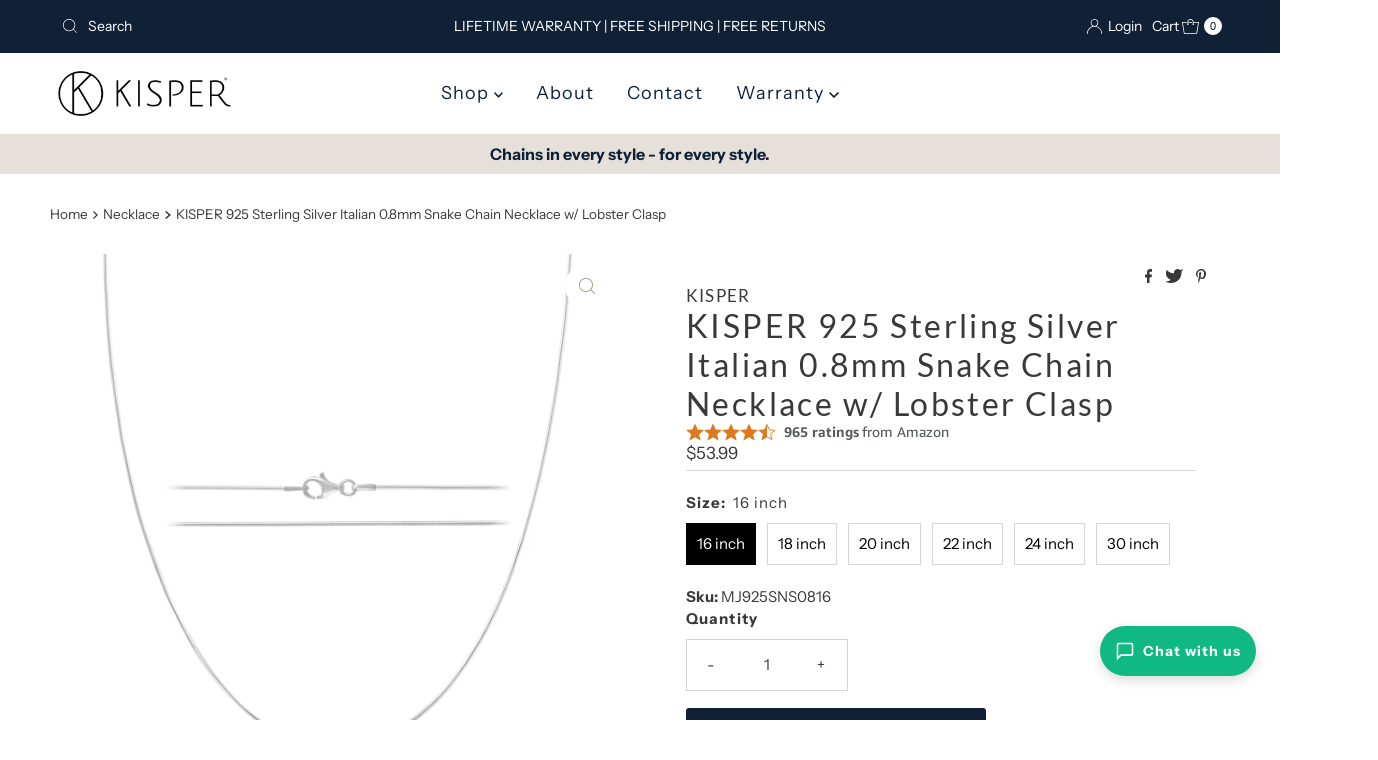

--- FILE ---
content_type: text/html; charset=utf-8
request_url: https://shopkisper.com/products/kisper-925-sterling-silver-italian-0-8mm-snake-chain-necklace-w-lobster-clasp
body_size: 35683
content:
<!DOCTYPE html>
<html lang="en" class="no-js" lang="en">
<head>
  <meta charset="utf-8" />
  <meta name="viewport" content="width=device-width, initial-scale=1">

  <!-- Establish early connection to external domains -->
  <link rel="preconnect" href="https://cdn.shopify.com" crossorigin>
  <link rel="preconnect" href="https://fonts.shopify.com" crossorigin>
  <link rel="preconnect" href="https://monorail-edge.shopifysvc.com">
  <link rel="preconnect" href="//ajax.googleapis.com" crossorigin /><!-- Preload onDomain stylesheets and script libraries -->
  <link rel="preload" href="//shopkisper.com/cdn/shop/t/46/assets/stylesheet.css?v=136798305855091464591740599285" as="style">
  <link rel="preload" as="font" href="//shopkisper.com/cdn/fonts/instrument_sans/instrumentsans_n4.db86542ae5e1596dbdb28c279ae6c2086c4c5bfa.woff2" type="font/woff2" crossorigin>
  <link rel="preload" as="font" href="//shopkisper.com/cdn/fonts/instrument_sans/instrumentsans_n4.db86542ae5e1596dbdb28c279ae6c2086c4c5bfa.woff2" type="font/woff2" crossorigin>
  <link rel="preload" as="font" href="//shopkisper.com/cdn/fonts/lato/lato_n4.c3b93d431f0091c8be23185e15c9d1fee1e971c5.woff2" type="font/woff2" crossorigin>
  <link rel="preload" href="//shopkisper.com/cdn/shop/t/46/assets/eventemitter3.min.js?v=27939738353326123541695402543" as="script">
  <link rel="preload" href="//shopkisper.com/cdn/shop/t/46/assets/theme.js?v=93636042850273728281695402543" as="script">

  <link rel="shortcut icon" href="//shopkisper.com/cdn/shop/files/Icon_Black_19338bf6-2e5e-4839-8adc-3f0d49eed834.png?crop=center&height=32&v=1694484060&width=32" type="image/png" />
  <link rel="canonical" href="https://shopkisper.com/products/kisper-925-sterling-silver-italian-0-8mm-snake-chain-necklace-w-lobster-clasp" />

  <title>KISPER 925 Sterling Silver Italian 0.8mm Snake Chain Necklace w/ Lobst</title>
  <meta name="description" content="KISPER 925 sterling silver Italian 0.8mm snake chain necklace with lobster clasp – sleek, durable, and elegant jewelry available in lengths like 18 inches, 20 inches, and 22 inches. Perfect for layering, pendants, everyday wear, holiday gifts for him or her, or special occasions like birthdays, Christmas, and anniversa" />

  

  <meta property="og:type" content="product">
  <meta property="og:title" content="KISPER 925 Sterling Silver Italian 0.8mm Snake Chain Necklace w/ Lobster Clasp">
  <meta property="og:url" content="https://shopkisper.com/products/kisper-925-sterling-silver-italian-0-8mm-snake-chain-necklace-w-lobster-clasp">
  <meta property="og:description" content="Indulge in elegance with the KISPER Silver 8 Sided Snake Chain Necklace, a captivating piece of 925 sterling silver jewelry crafted in Italy. This exquisite 16-inch necklace boasts a slender 0.8 mm thickness, perfect for adorning bare or embellishing with cherished pendants for any occasion. Hypoallergenic and tarnish-resistant, it offers both style and comfort, free from potentially irritating elements like nickel and lead, and finished with a fine rhodium plating. Available in six lengths from 16 to 30 inches, this versatile chain is ideal for layering, promising enduring sophistication and joy, backed by KISPER&#39;s lifetime guarantee.
Key Features:

Exquisite 925 sterling silver necklace crafted in Italy.
Versatile 0.8 mm thickness ideal for layering or wearing solo.
Hypoallergenic and tarnish-resistant, free from nickel and lead.
Available in six lengths from 16 to 30 inches to suit any preference.
Backed by KISPER&#39;s lifetime guarantee for enduring sophistication and joy.
Specifications:

Attribute
Value



Width
0.8mm


Height
0.8mm


Material
Sterling Silver


Clasp type
Lobster


Pattern
Snake


Metal stamp
925 Sterling Silver


">
  
    <meta property="og:image" content="http://shopkisper.com/cdn/shop/files/daec7569-1abd-4655-be3b-ab06f5c4e8fa.jpg?v=1711498233&width=800">
    <meta property="og:image:secure_url" content="https://shopkisper.com/cdn/shop/files/daec7569-1abd-4655-be3b-ab06f5c4e8fa.jpg?v=1711498233&width=800">
  
    <meta property="og:image" content="http://shopkisper.com/cdn/shop/files/1fcad504-695b-43f8-9fdc-bf5582d18d99.jpg?v=1711498233&width=800">
    <meta property="og:image:secure_url" content="https://shopkisper.com/cdn/shop/files/1fcad504-695b-43f8-9fdc-bf5582d18d99.jpg?v=1711498233&width=800">
  
    <meta property="og:image" content="http://shopkisper.com/cdn/shop/files/25c1ea92-314b-4ba5-97dc-fd9d03b5eda5.jpg?v=1711498233&width=800">
    <meta property="og:image:secure_url" content="https://shopkisper.com/cdn/shop/files/25c1ea92-314b-4ba5-97dc-fd9d03b5eda5.jpg?v=1711498233&width=800">
  
  <meta property="og:price:amount" content="52.99">
  <meta property="og:price:currency" content="USD">

<meta property="og:site_name" content="KISPER">



  <meta name="twitter:card" content="summary">


  <meta name="twitter:site" content="@shopify">


  <meta name="twitter:title" content="KISPER 925 Sterling Silver Italian 0.8mm Snake Chain Necklace w/ Lobster Clasp">
  <meta name="twitter:description" content="Indulge in elegance with the KISPER Silver 8 Sided Snake Chain Necklace, a captivating piece of 925 sterling silver jewelry crafted in Italy. This exquisite 16-inch necklace boasts a slender 0.8 mm th"><meta name="twitter:card" content="//shopkisper.com/cdn/shop/files/1fcad504-695b-43f8-9fdc-bf5582d18d99.jpg?v=1711498233&width=1000">
    <meta name="twitter:image" content="//shopkisper.com/cdn/shop/files/1fcad504-695b-43f8-9fdc-bf5582d18d99.jpg?v=1711498233&width=1000"><meta name="twitter:card" content="//shopkisper.com/cdn/shop/files/1fcad504-695b-43f8-9fdc-bf5582d18d99.jpg?v=1711498233&width=1000">
    <meta name="twitter:image" content="//shopkisper.com/cdn/shop/files/1fcad504-695b-43f8-9fdc-bf5582d18d99.jpg?v=1711498233&width=1000"><meta name="twitter:card" content="//shopkisper.com/cdn/shop/files/1fcad504-695b-43f8-9fdc-bf5582d18d99.jpg?v=1711498233&width=1000">
    <meta name="twitter:image" content="//shopkisper.com/cdn/shop/files/1fcad504-695b-43f8-9fdc-bf5582d18d99.jpg?v=1711498233&width=1000"><meta name="twitter:card" content="//shopkisper.com/cdn/shop/files/1fcad504-695b-43f8-9fdc-bf5582d18d99.jpg?v=1711498233&width=1000">
    <meta name="twitter:image" content="//shopkisper.com/cdn/shop/files/1fcad504-695b-43f8-9fdc-bf5582d18d99.jpg?v=1711498233&width=1000"><meta name="twitter:card" content="//shopkisper.com/cdn/shop/files/1fcad504-695b-43f8-9fdc-bf5582d18d99.jpg?v=1711498233&width=1000">
    <meta name="twitter:image" content="//shopkisper.com/cdn/shop/files/1fcad504-695b-43f8-9fdc-bf5582d18d99.jpg?v=1711498233&width=1000"><meta name="twitter:card" content="//shopkisper.com/cdn/shop/files/1fcad504-695b-43f8-9fdc-bf5582d18d99.jpg?v=1711498233&width=1000">
    <meta name="twitter:image" content="//shopkisper.com/cdn/shop/files/1fcad504-695b-43f8-9fdc-bf5582d18d99.jpg?v=1711498233&width=1000"><meta name="twitter:card" content="//shopkisper.com/cdn/shop/files/1fcad504-695b-43f8-9fdc-bf5582d18d99.jpg?v=1711498233&width=1000">
    <meta name="twitter:image" content="//shopkisper.com/cdn/shop/files/1fcad504-695b-43f8-9fdc-bf5582d18d99.jpg?v=1711498233&width=1000"><meta name="twitter:card" content="//shopkisper.com/cdn/shop/files/1fcad504-695b-43f8-9fdc-bf5582d18d99.jpg?v=1711498233&width=1000">
    <meta name="twitter:image" content="//shopkisper.com/cdn/shop/files/1fcad504-695b-43f8-9fdc-bf5582d18d99.jpg?v=1711498233&width=1000"><meta name="twitter:card" content="//shopkisper.com/cdn/shop/files/1fcad504-695b-43f8-9fdc-bf5582d18d99.jpg?v=1711498233&width=1000">
    <meta name="twitter:image" content="//shopkisper.com/cdn/shop/files/1fcad504-695b-43f8-9fdc-bf5582d18d99.jpg?v=1711498233&width=1000"><meta name="twitter:card" content="//shopkisper.com/cdn/shop/files/1fcad504-695b-43f8-9fdc-bf5582d18d99.jpg?v=1711498233&width=1000">
    <meta name="twitter:image" content="//shopkisper.com/cdn/shop/files/1fcad504-695b-43f8-9fdc-bf5582d18d99.jpg?v=1711498233&width=1000"><meta name="twitter:card" content="//shopkisper.com/cdn/shop/files/1fcad504-695b-43f8-9fdc-bf5582d18d99.jpg?v=1711498233&width=1000">
    <meta name="twitter:image" content="//shopkisper.com/cdn/shop/files/1fcad504-695b-43f8-9fdc-bf5582d18d99.jpg?v=1711498233&width=1000"><meta name="twitter:card" content="//shopkisper.com/cdn/shop/files/1fcad504-695b-43f8-9fdc-bf5582d18d99.jpg?v=1711498233&width=1000">
    <meta name="twitter:image" content="//shopkisper.com/cdn/shop/files/1fcad504-695b-43f8-9fdc-bf5582d18d99.jpg?v=1711498233&width=1000"><meta name="twitter:image:width" content="480">
  <meta name="twitter:image:height" content="480">


  
 <script type="application/ld+json">
   {
     "@context": "https://schema.org",
     "@type": "Product",
     "id": "kisper-925-sterling-silver-italian-0-8mm-snake-chain-necklace-w-lobster-clasp",
     "url": "https:\/\/shopkisper.com\/products\/kisper-925-sterling-silver-italian-0-8mm-snake-chain-necklace-w-lobster-clasp",
     "image": "\/\/shopkisper.com\/cdn\/shop\/files\/daec7569-1abd-4655-be3b-ab06f5c4e8fa.jpg?v=1711498233\u0026width=1000",
     "name": "KISPER 925 Sterling Silver Italian 0.8mm Snake Chain Necklace w\/ Lobster Clasp",
     "brand": {
        "@type": "Brand",
        "name": "KISPER"
      },
     "description": "Indulge in elegance with the KISPER Silver 8 Sided Snake Chain Necklace, a captivating piece of 925 sterling silver jewelry crafted in Italy. This exquisite 16-inch necklace boasts a slender 0.8 mm thickness, perfect for adorning bare or embellishing with cherished pendants for any occasion. Hypoallergenic and tarnish-resistant, it offers both style and comfort, free from potentially irritating elements like nickel and lead, and finished with a fine rhodium plating. Available in six lengths from 16 to 30 inches, this versatile chain is ideal for layering, promising enduring sophistication and joy, backed by KISPER's lifetime guarantee.\nKey Features:\n\nExquisite 925 sterling silver necklace crafted in Italy.\nVersatile 0.8 mm thickness ideal for layering or wearing solo.\nHypoallergenic and tarnish-resistant, free from nickel and lead.\nAvailable in six lengths from 16 to 30 inches to suit any preference.\nBacked by KISPER's lifetime guarantee for enduring sophistication and joy.\nSpecifications:\n\nAttribute\nValue\n\n\n\nWidth\n0.8mm\n\n\nHeight\n0.8mm\n\n\nMaterial\nSterling Silver\n\n\nClasp type\nLobster\n\n\nPattern\nSnake\n\n\nMetal stamp\n925 Sterling Silver\n\n\n","sku": "MJ925SNS0816","gtin12": 608037073402,"offers": [
        
        {
           "@type": "Offer",
           "price": "53.99",
           "priceCurrency": "USD",
           "availability": "http://schema.org/InStock",
           "priceValidUntil": "2030-01-01",
           "url": "\/products\/kisper-925-sterling-silver-italian-0-8mm-snake-chain-necklace-w-lobster-clasp"
         },
       
        {
           "@type": "Offer",
           "price": "52.99",
           "priceCurrency": "USD",
           "availability": "http://schema.org/InStock",
           "priceValidUntil": "2030-01-01",
           "url": "\/products\/kisper-925-sterling-silver-italian-0-8mm-snake-chain-necklace-w-lobster-clasp"
         },
       
        {
           "@type": "Offer",
           "price": "55.99",
           "priceCurrency": "USD",
           "availability": "http://schema.org/InStock",
           "priceValidUntil": "2030-01-01",
           "url": "\/products\/kisper-925-sterling-silver-italian-0-8mm-snake-chain-necklace-w-lobster-clasp"
         },
       
        {
           "@type": "Offer",
           "price": "55.99",
           "priceCurrency": "USD",
           "availability": "http://schema.org/InStock",
           "priceValidUntil": "2030-01-01",
           "url": "\/products\/kisper-925-sterling-silver-italian-0-8mm-snake-chain-necklace-w-lobster-clasp"
         },
       
        {
           "@type": "Offer",
           "price": "56.99",
           "priceCurrency": "USD",
           "availability": "http://schema.org/InStock",
           "priceValidUntil": "2030-01-01",
           "url": "\/products\/kisper-925-sterling-silver-italian-0-8mm-snake-chain-necklace-w-lobster-clasp"
         },
       
        {
           "@type": "Offer",
           "price": "60.99",
           "priceCurrency": "USD",
           "availability": "http://schema.org/InStock",
           "priceValidUntil": "2030-01-01",
           "url": "\/products\/kisper-925-sterling-silver-italian-0-8mm-snake-chain-necklace-w-lobster-clasp"
         }
       
     ]}
 </script>


  <style data-shopify>
:root {
    --main-family: "Instrument Sans", sans-serif;
    --main-weight: 400;
    --main-style: normal;
    --nav-family: "Instrument Sans", sans-serif;
    --nav-weight: 400;
    --nav-style: normal;
    --heading-family: Lato, sans-serif;
    --heading-weight: 400;
    --heading-style: normal;

    --font-size: 15px;
    --h1-size: 32px;
    --h2-size: 28px;
    --h3-size: 25px;
    --nav-size: 18px;

    --announcement-background: #102136;
    --announcement-text: #ffffff;
    --header-background: #ffffff;
    --header-text: #393939;
    --nav-color: #102136;
    --nav-hover-link-color: #515151;
    --nav-hover-accent-color: #102136;
    --nav-dropdown-text: #102136;
    --nav-dropdown-background: #ffffff;
    --mobile-header-background: #ffffff;
    --mobile-header-text: #393939;
    --background: #ffffff;
    --text-color: #393939;
    --sale-color: #d40b0b;
    --so-color: #f4cd6f;
    --new-color: #102136;
    --dotted-color: #d5d5d5;
    --review-stars: #f4cd6f;
    --secondary-color: #ffffff;
    --section-heading-text: #393939;
    --section-heading-primary: rgba(0,0,0,0);
    --section-heading-primary-hover: rgba(0,0,0,0);
    --section-heading-accent: #9f9070;
    --banner-text: #161616;
    --banner-caption-bg: #ffffff;
    --button-color: #102136;
    --button-text: #ffffff;
    --button-hover: #2b415b;
    --secondary-button-color: #d5d5d5;
    --secondary-button-text: #000000;
    --secondary-button-hover: #d6d6d6;
    --direction-color: #9f9070;
    --direction-background: #ffffff;
    --direction-hover: #ffffff;
    --swatch-color: #000000;
    --swatch-background: #ffffff;
    --swatch-border: #d5d5d5;
    --swatch-selected-color: #ffffff;
    --swatch-selected-background: #000000;
    --swatch-selected-border: #000000;
    --footer-background: #102136;
    --footer-text: #ffffff;
    --footer-icons: #ffffff;

    --header-border-width: 10%;
    --header-border-weight: 3px;
    --header-border-style: solid;
    --free-shipping-bg: #e5e0da;
    --free-shipping-text: #000000;
    --keyboard-focus: rgba(0,0,0,0);
    --focus-border-style: solid;
    --focus-border-weight: 1px;

    --error-msg-dark: #e81000;
    --error-msg-light: #ffeae8;
    --success-msg-dark: #007f5f;
    --success-msg-light: #e5fff8;

    --select-arrow-bg: url(//shopkisper.com/cdn/shop/t/46/assets/select-arrow.png?v=112595941721225094991695402543);
    --icon-border-color: #ffffff;
    --product-align: left;

    --color-body-text: var(--text-color);
    --color-body: var(--background);
    --color-bg: var(--background);
    --color-filter-size: 18px;

    --star-active: rgb(57, 57, 57);
    --star-inactive: rgb(255, 255, 255);

    --section-background: #ffffff;
    --section-overlay-color: 0, 0, 0;
    --section-overlay-opacity: 0;
    --section-button-size: 15px;;
    --desktop-section-height: ;
    --mobile-section-height: ;


  }
  @media (max-width: 740px) {
  :root {
    --font-size: calc(15px - (15px * 0.15));
    --nav-size: calc(18px - (18px * 0.15));
    --h1-size: calc(32px - (32px * 0.15));
    --h2-size: calc(28px - (28px * 0.15));
    --h3-size: calc(25px - (25px * 0.15));
    --section-button-size: calc(15px - (15px * 0.15));
  }
}
</style>


  <link rel="stylesheet" href="//shopkisper.com/cdn/shop/t/46/assets/stylesheet.css?v=136798305855091464591740599285" type="text/css">

  <style>
  @font-face {
  font-family: "Instrument Sans";
  font-weight: 400;
  font-style: normal;
  font-display: swap;
  src: url("//shopkisper.com/cdn/fonts/instrument_sans/instrumentsans_n4.db86542ae5e1596dbdb28c279ae6c2086c4c5bfa.woff2") format("woff2"),
       url("//shopkisper.com/cdn/fonts/instrument_sans/instrumentsans_n4.510f1b081e58d08c30978f465518799851ef6d8b.woff") format("woff");
}

  @font-face {
  font-family: "Instrument Sans";
  font-weight: 400;
  font-style: normal;
  font-display: swap;
  src: url("//shopkisper.com/cdn/fonts/instrument_sans/instrumentsans_n4.db86542ae5e1596dbdb28c279ae6c2086c4c5bfa.woff2") format("woff2"),
       url("//shopkisper.com/cdn/fonts/instrument_sans/instrumentsans_n4.510f1b081e58d08c30978f465518799851ef6d8b.woff") format("woff");
}

  @font-face {
  font-family: Lato;
  font-weight: 400;
  font-style: normal;
  font-display: swap;
  src: url("//shopkisper.com/cdn/fonts/lato/lato_n4.c3b93d431f0091c8be23185e15c9d1fee1e971c5.woff2") format("woff2"),
       url("//shopkisper.com/cdn/fonts/lato/lato_n4.d5c00c781efb195594fd2fd4ad04f7882949e327.woff") format("woff");
}

  @font-face {
  font-family: "Instrument Sans";
  font-weight: 700;
  font-style: normal;
  font-display: swap;
  src: url("//shopkisper.com/cdn/fonts/instrument_sans/instrumentsans_n7.e4ad9032e203f9a0977786c356573ced65a7419a.woff2") format("woff2"),
       url("//shopkisper.com/cdn/fonts/instrument_sans/instrumentsans_n7.b9e40f166fb7639074ba34738101a9d2990bb41a.woff") format("woff");
}

  @font-face {
  font-family: "Instrument Sans";
  font-weight: 400;
  font-style: italic;
  font-display: swap;
  src: url("//shopkisper.com/cdn/fonts/instrument_sans/instrumentsans_i4.028d3c3cd8d085648c808ceb20cd2fd1eb3560e5.woff2") format("woff2"),
       url("//shopkisper.com/cdn/fonts/instrument_sans/instrumentsans_i4.7e90d82df8dee29a99237cd19cc529d2206706a2.woff") format("woff");
}

  @font-face {
  font-family: "Instrument Sans";
  font-weight: 700;
  font-style: italic;
  font-display: swap;
  src: url("//shopkisper.com/cdn/fonts/instrument_sans/instrumentsans_i7.d6063bb5d8f9cbf96eace9e8801697c54f363c6a.woff2") format("woff2"),
       url("//shopkisper.com/cdn/fonts/instrument_sans/instrumentsans_i7.ce33afe63f8198a3ac4261b826b560103542cd36.woff") format("woff");
}

  </style>

  <script>window.performance && window.performance.mark && window.performance.mark('shopify.content_for_header.start');</script><meta name="facebook-domain-verification" content="9fztwzfizd81funwqa92b1j071y001">
<meta name="facebook-domain-verification" content="9fqiwie2n1ubnmvm020yjp8dmqe1ze">
<meta name="google-site-verification" content="FBYzS4EvshDLcMy5Cgz7wOwgXjjEXouAqIq3SNe_t4k">
<meta name="google-site-verification" content="UYlSrvXotOwOMAYlsdZ_o_K-tfua2g8DIXRc6P2l6Y8">
<meta id="shopify-digital-wallet" name="shopify-digital-wallet" content="/47401107621/digital_wallets/dialog">
<meta name="shopify-checkout-api-token" content="c1607fb8354b164783fb6fca1bb15719">
<meta id="in-context-paypal-metadata" data-shop-id="47401107621" data-venmo-supported="false" data-environment="production" data-locale="en_US" data-paypal-v4="true" data-currency="USD">
<link rel="alternate" type="application/json+oembed" href="https://shopkisper.com/products/kisper-925-sterling-silver-italian-0-8mm-snake-chain-necklace-w-lobster-clasp.oembed">
<script async="async" src="/checkouts/internal/preloads.js?locale=en-US"></script>
<link rel="preconnect" href="https://shop.app" crossorigin="anonymous">
<script async="async" src="https://shop.app/checkouts/internal/preloads.js?locale=en-US&shop_id=47401107621" crossorigin="anonymous"></script>
<script id="apple-pay-shop-capabilities" type="application/json">{"shopId":47401107621,"countryCode":"US","currencyCode":"USD","merchantCapabilities":["supports3DS"],"merchantId":"gid:\/\/shopify\/Shop\/47401107621","merchantName":"KISPER","requiredBillingContactFields":["postalAddress","email","phone"],"requiredShippingContactFields":["postalAddress","email","phone"],"shippingType":"shipping","supportedNetworks":["visa","masterCard","amex","discover","elo","jcb"],"total":{"type":"pending","label":"KISPER","amount":"1.00"},"shopifyPaymentsEnabled":true,"supportsSubscriptions":true}</script>
<script id="shopify-features" type="application/json">{"accessToken":"c1607fb8354b164783fb6fca1bb15719","betas":["rich-media-storefront-analytics"],"domain":"shopkisper.com","predictiveSearch":true,"shopId":47401107621,"locale":"en"}</script>
<script>var Shopify = Shopify || {};
Shopify.shop = "shop-kisper.myshopify.com";
Shopify.locale = "en";
Shopify.currency = {"active":"USD","rate":"1.0"};
Shopify.country = "US";
Shopify.theme = {"name":"Mr Parker WAU_Mod","id":132783472805,"schema_name":"Mr Parker","schema_version":"9.1.0","theme_store_id":567,"role":"main"};
Shopify.theme.handle = "null";
Shopify.theme.style = {"id":null,"handle":null};
Shopify.cdnHost = "shopkisper.com/cdn";
Shopify.routes = Shopify.routes || {};
Shopify.routes.root = "/";</script>
<script type="module">!function(o){(o.Shopify=o.Shopify||{}).modules=!0}(window);</script>
<script>!function(o){function n(){var o=[];function n(){o.push(Array.prototype.slice.apply(arguments))}return n.q=o,n}var t=o.Shopify=o.Shopify||{};t.loadFeatures=n(),t.autoloadFeatures=n()}(window);</script>
<script>
  window.ShopifyPay = window.ShopifyPay || {};
  window.ShopifyPay.apiHost = "shop.app\/pay";
  window.ShopifyPay.redirectState = null;
</script>
<script id="shop-js-analytics" type="application/json">{"pageType":"product"}</script>
<script defer="defer" async type="module" src="//shopkisper.com/cdn/shopifycloud/shop-js/modules/v2/client.init-shop-cart-sync_BdyHc3Nr.en.esm.js"></script>
<script defer="defer" async type="module" src="//shopkisper.com/cdn/shopifycloud/shop-js/modules/v2/chunk.common_Daul8nwZ.esm.js"></script>
<script type="module">
  await import("//shopkisper.com/cdn/shopifycloud/shop-js/modules/v2/client.init-shop-cart-sync_BdyHc3Nr.en.esm.js");
await import("//shopkisper.com/cdn/shopifycloud/shop-js/modules/v2/chunk.common_Daul8nwZ.esm.js");

  window.Shopify.SignInWithShop?.initShopCartSync?.({"fedCMEnabled":true,"windoidEnabled":true});

</script>
<script defer="defer" async type="module" src="//shopkisper.com/cdn/shopifycloud/shop-js/modules/v2/client.payment-terms_MV4M3zvL.en.esm.js"></script>
<script defer="defer" async type="module" src="//shopkisper.com/cdn/shopifycloud/shop-js/modules/v2/chunk.common_Daul8nwZ.esm.js"></script>
<script defer="defer" async type="module" src="//shopkisper.com/cdn/shopifycloud/shop-js/modules/v2/chunk.modal_CQq8HTM6.esm.js"></script>
<script type="module">
  await import("//shopkisper.com/cdn/shopifycloud/shop-js/modules/v2/client.payment-terms_MV4M3zvL.en.esm.js");
await import("//shopkisper.com/cdn/shopifycloud/shop-js/modules/v2/chunk.common_Daul8nwZ.esm.js");
await import("//shopkisper.com/cdn/shopifycloud/shop-js/modules/v2/chunk.modal_CQq8HTM6.esm.js");

  
</script>
<script>
  window.Shopify = window.Shopify || {};
  if (!window.Shopify.featureAssets) window.Shopify.featureAssets = {};
  window.Shopify.featureAssets['shop-js'] = {"shop-cart-sync":["modules/v2/client.shop-cart-sync_QYOiDySF.en.esm.js","modules/v2/chunk.common_Daul8nwZ.esm.js"],"init-fed-cm":["modules/v2/client.init-fed-cm_DchLp9rc.en.esm.js","modules/v2/chunk.common_Daul8nwZ.esm.js"],"shop-button":["modules/v2/client.shop-button_OV7bAJc5.en.esm.js","modules/v2/chunk.common_Daul8nwZ.esm.js"],"init-windoid":["modules/v2/client.init-windoid_DwxFKQ8e.en.esm.js","modules/v2/chunk.common_Daul8nwZ.esm.js"],"shop-cash-offers":["modules/v2/client.shop-cash-offers_DWtL6Bq3.en.esm.js","modules/v2/chunk.common_Daul8nwZ.esm.js","modules/v2/chunk.modal_CQq8HTM6.esm.js"],"shop-toast-manager":["modules/v2/client.shop-toast-manager_CX9r1SjA.en.esm.js","modules/v2/chunk.common_Daul8nwZ.esm.js"],"init-shop-email-lookup-coordinator":["modules/v2/client.init-shop-email-lookup-coordinator_UhKnw74l.en.esm.js","modules/v2/chunk.common_Daul8nwZ.esm.js"],"pay-button":["modules/v2/client.pay-button_DzxNnLDY.en.esm.js","modules/v2/chunk.common_Daul8nwZ.esm.js"],"avatar":["modules/v2/client.avatar_BTnouDA3.en.esm.js"],"init-shop-cart-sync":["modules/v2/client.init-shop-cart-sync_BdyHc3Nr.en.esm.js","modules/v2/chunk.common_Daul8nwZ.esm.js"],"shop-login-button":["modules/v2/client.shop-login-button_D8B466_1.en.esm.js","modules/v2/chunk.common_Daul8nwZ.esm.js","modules/v2/chunk.modal_CQq8HTM6.esm.js"],"init-customer-accounts-sign-up":["modules/v2/client.init-customer-accounts-sign-up_C8fpPm4i.en.esm.js","modules/v2/client.shop-login-button_D8B466_1.en.esm.js","modules/v2/chunk.common_Daul8nwZ.esm.js","modules/v2/chunk.modal_CQq8HTM6.esm.js"],"init-shop-for-new-customer-accounts":["modules/v2/client.init-shop-for-new-customer-accounts_CVTO0Ztu.en.esm.js","modules/v2/client.shop-login-button_D8B466_1.en.esm.js","modules/v2/chunk.common_Daul8nwZ.esm.js","modules/v2/chunk.modal_CQq8HTM6.esm.js"],"init-customer-accounts":["modules/v2/client.init-customer-accounts_dRgKMfrE.en.esm.js","modules/v2/client.shop-login-button_D8B466_1.en.esm.js","modules/v2/chunk.common_Daul8nwZ.esm.js","modules/v2/chunk.modal_CQq8HTM6.esm.js"],"shop-follow-button":["modules/v2/client.shop-follow-button_CkZpjEct.en.esm.js","modules/v2/chunk.common_Daul8nwZ.esm.js","modules/v2/chunk.modal_CQq8HTM6.esm.js"],"lead-capture":["modules/v2/client.lead-capture_BntHBhfp.en.esm.js","modules/v2/chunk.common_Daul8nwZ.esm.js","modules/v2/chunk.modal_CQq8HTM6.esm.js"],"checkout-modal":["modules/v2/client.checkout-modal_CfxcYbTm.en.esm.js","modules/v2/chunk.common_Daul8nwZ.esm.js","modules/v2/chunk.modal_CQq8HTM6.esm.js"],"shop-login":["modules/v2/client.shop-login_Da4GZ2H6.en.esm.js","modules/v2/chunk.common_Daul8nwZ.esm.js","modules/v2/chunk.modal_CQq8HTM6.esm.js"],"payment-terms":["modules/v2/client.payment-terms_MV4M3zvL.en.esm.js","modules/v2/chunk.common_Daul8nwZ.esm.js","modules/v2/chunk.modal_CQq8HTM6.esm.js"]};
</script>
<script>(function() {
  var isLoaded = false;
  function asyncLoad() {
    if (isLoaded) return;
    isLoaded = true;
    var urls = ["https:\/\/ecommplugins-scripts.trustpilot.com\/v2.1\/js\/header.min.js?settings=eyJrZXkiOiJLQU1ybnBiUzF1Ums2QTdLIiwicyI6InNrdSJ9\u0026shop=shop-kisper.myshopify.com","https:\/\/ecommplugins-trustboxsettings.trustpilot.com\/shop-kisper.myshopify.com.js?settings=1694485511081\u0026shop=shop-kisper.myshopify.com","https:\/\/chimpstatic.com\/mcjs-connected\/js\/users\/7dfa6c73f2d5a41419431ba82\/3a976a83193777ebdb3d68c05.js?shop=shop-kisper.myshopify.com","https:\/\/widget.trustpilot.com\/bootstrap\/v5\/tp.widget.sync.bootstrap.min.js?shop=shop-kisper.myshopify.com"];
    for (var i = 0; i < urls.length; i++) {
      var s = document.createElement('script');
      s.type = 'text/javascript';
      s.async = true;
      s.src = urls[i];
      var x = document.getElementsByTagName('script')[0];
      x.parentNode.insertBefore(s, x);
    }
  };
  if(window.attachEvent) {
    window.attachEvent('onload', asyncLoad);
  } else {
    window.addEventListener('load', asyncLoad, false);
  }
})();</script>
<script id="__st">var __st={"a":47401107621,"offset":-18000,"reqid":"78d9b551-9e7f-4676-a766-b079f9e3f3ab-1769019701","pageurl":"shopkisper.com\/products\/kisper-925-sterling-silver-italian-0-8mm-snake-chain-necklace-w-lobster-clasp","u":"fd65f4671aff","p":"product","rtyp":"product","rid":8481210695845};</script>
<script>window.ShopifyPaypalV4VisibilityTracking = true;</script>
<script id="captcha-bootstrap">!function(){'use strict';const t='contact',e='account',n='new_comment',o=[[t,t],['blogs',n],['comments',n],[t,'customer']],c=[[e,'customer_login'],[e,'guest_login'],[e,'recover_customer_password'],[e,'create_customer']],r=t=>t.map((([t,e])=>`form[action*='/${t}']:not([data-nocaptcha='true']) input[name='form_type'][value='${e}']`)).join(','),a=t=>()=>t?[...document.querySelectorAll(t)].map((t=>t.form)):[];function s(){const t=[...o],e=r(t);return a(e)}const i='password',u='form_key',d=['recaptcha-v3-token','g-recaptcha-response','h-captcha-response',i],f=()=>{try{return window.sessionStorage}catch{return}},m='__shopify_v',_=t=>t.elements[u];function p(t,e,n=!1){try{const o=window.sessionStorage,c=JSON.parse(o.getItem(e)),{data:r}=function(t){const{data:e,action:n}=t;return t[m]||n?{data:e,action:n}:{data:t,action:n}}(c);for(const[e,n]of Object.entries(r))t.elements[e]&&(t.elements[e].value=n);n&&o.removeItem(e)}catch(o){console.error('form repopulation failed',{error:o})}}const l='form_type',E='cptcha';function T(t){t.dataset[E]=!0}const w=window,h=w.document,L='Shopify',v='ce_forms',y='captcha';let A=!1;((t,e)=>{const n=(g='f06e6c50-85a8-45c8-87d0-21a2b65856fe',I='https://cdn.shopify.com/shopifycloud/storefront-forms-hcaptcha/ce_storefront_forms_captcha_hcaptcha.v1.5.2.iife.js',D={infoText:'Protected by hCaptcha',privacyText:'Privacy',termsText:'Terms'},(t,e,n)=>{const o=w[L][v],c=o.bindForm;if(c)return c(t,g,e,D).then(n);var r;o.q.push([[t,g,e,D],n]),r=I,A||(h.body.append(Object.assign(h.createElement('script'),{id:'captcha-provider',async:!0,src:r})),A=!0)});var g,I,D;w[L]=w[L]||{},w[L][v]=w[L][v]||{},w[L][v].q=[],w[L][y]=w[L][y]||{},w[L][y].protect=function(t,e){n(t,void 0,e),T(t)},Object.freeze(w[L][y]),function(t,e,n,w,h,L){const[v,y,A,g]=function(t,e,n){const i=e?o:[],u=t?c:[],d=[...i,...u],f=r(d),m=r(i),_=r(d.filter((([t,e])=>n.includes(e))));return[a(f),a(m),a(_),s()]}(w,h,L),I=t=>{const e=t.target;return e instanceof HTMLFormElement?e:e&&e.form},D=t=>v().includes(t);t.addEventListener('submit',(t=>{const e=I(t);if(!e)return;const n=D(e)&&!e.dataset.hcaptchaBound&&!e.dataset.recaptchaBound,o=_(e),c=g().includes(e)&&(!o||!o.value);(n||c)&&t.preventDefault(),c&&!n&&(function(t){try{if(!f())return;!function(t){const e=f();if(!e)return;const n=_(t);if(!n)return;const o=n.value;o&&e.removeItem(o)}(t);const e=Array.from(Array(32),(()=>Math.random().toString(36)[2])).join('');!function(t,e){_(t)||t.append(Object.assign(document.createElement('input'),{type:'hidden',name:u})),t.elements[u].value=e}(t,e),function(t,e){const n=f();if(!n)return;const o=[...t.querySelectorAll(`input[type='${i}']`)].map((({name:t})=>t)),c=[...d,...o],r={};for(const[a,s]of new FormData(t).entries())c.includes(a)||(r[a]=s);n.setItem(e,JSON.stringify({[m]:1,action:t.action,data:r}))}(t,e)}catch(e){console.error('failed to persist form',e)}}(e),e.submit())}));const S=(t,e)=>{t&&!t.dataset[E]&&(n(t,e.some((e=>e===t))),T(t))};for(const o of['focusin','change'])t.addEventListener(o,(t=>{const e=I(t);D(e)&&S(e,y())}));const B=e.get('form_key'),M=e.get(l),P=B&&M;t.addEventListener('DOMContentLoaded',(()=>{const t=y();if(P)for(const e of t)e.elements[l].value===M&&p(e,B);[...new Set([...A(),...v().filter((t=>'true'===t.dataset.shopifyCaptcha))])].forEach((e=>S(e,t)))}))}(h,new URLSearchParams(w.location.search),n,t,e,['guest_login'])})(!0,!0)}();</script>
<script integrity="sha256-4kQ18oKyAcykRKYeNunJcIwy7WH5gtpwJnB7kiuLZ1E=" data-source-attribution="shopify.loadfeatures" defer="defer" src="//shopkisper.com/cdn/shopifycloud/storefront/assets/storefront/load_feature-a0a9edcb.js" crossorigin="anonymous"></script>
<script crossorigin="anonymous" defer="defer" src="//shopkisper.com/cdn/shopifycloud/storefront/assets/shopify_pay/storefront-65b4c6d7.js?v=20250812"></script>
<script data-source-attribution="shopify.dynamic_checkout.dynamic.init">var Shopify=Shopify||{};Shopify.PaymentButton=Shopify.PaymentButton||{isStorefrontPortableWallets:!0,init:function(){window.Shopify.PaymentButton.init=function(){};var t=document.createElement("script");t.src="https://shopkisper.com/cdn/shopifycloud/portable-wallets/latest/portable-wallets.en.js",t.type="module",document.head.appendChild(t)}};
</script>
<script data-source-attribution="shopify.dynamic_checkout.buyer_consent">
  function portableWalletsHideBuyerConsent(e){var t=document.getElementById("shopify-buyer-consent"),n=document.getElementById("shopify-subscription-policy-button");t&&n&&(t.classList.add("hidden"),t.setAttribute("aria-hidden","true"),n.removeEventListener("click",e))}function portableWalletsShowBuyerConsent(e){var t=document.getElementById("shopify-buyer-consent"),n=document.getElementById("shopify-subscription-policy-button");t&&n&&(t.classList.remove("hidden"),t.removeAttribute("aria-hidden"),n.addEventListener("click",e))}window.Shopify?.PaymentButton&&(window.Shopify.PaymentButton.hideBuyerConsent=portableWalletsHideBuyerConsent,window.Shopify.PaymentButton.showBuyerConsent=portableWalletsShowBuyerConsent);
</script>
<script data-source-attribution="shopify.dynamic_checkout.cart.bootstrap">document.addEventListener("DOMContentLoaded",(function(){function t(){return document.querySelector("shopify-accelerated-checkout-cart, shopify-accelerated-checkout")}if(t())Shopify.PaymentButton.init();else{new MutationObserver((function(e,n){t()&&(Shopify.PaymentButton.init(),n.disconnect())})).observe(document.body,{childList:!0,subtree:!0})}}));
</script>
<link id="shopify-accelerated-checkout-styles" rel="stylesheet" media="screen" href="https://shopkisper.com/cdn/shopifycloud/portable-wallets/latest/accelerated-checkout-backwards-compat.css" crossorigin="anonymous">
<style id="shopify-accelerated-checkout-cart">
        #shopify-buyer-consent {
  margin-top: 1em;
  display: inline-block;
  width: 100%;
}

#shopify-buyer-consent.hidden {
  display: none;
}

#shopify-subscription-policy-button {
  background: none;
  border: none;
  padding: 0;
  text-decoration: underline;
  font-size: inherit;
  cursor: pointer;
}

#shopify-subscription-policy-button::before {
  box-shadow: none;
}

      </style>

<script>window.performance && window.performance.mark && window.performance.mark('shopify.content_for_header.end');</script>


  





<script src="https://cdn.shopify.com/extensions/019b35a3-cff8-7eb0-85f4-edb1f960047c/avada-app-49/assets/avada-cookie.js" type="text/javascript" defer="defer"></script>
<link href="https://monorail-edge.shopifysvc.com" rel="dns-prefetch">
<script>(function(){if ("sendBeacon" in navigator && "performance" in window) {try {var session_token_from_headers = performance.getEntriesByType('navigation')[0].serverTiming.find(x => x.name == '_s').description;} catch {var session_token_from_headers = undefined;}var session_cookie_matches = document.cookie.match(/_shopify_s=([^;]*)/);var session_token_from_cookie = session_cookie_matches && session_cookie_matches.length === 2 ? session_cookie_matches[1] : "";var session_token = session_token_from_headers || session_token_from_cookie || "";function handle_abandonment_event(e) {var entries = performance.getEntries().filter(function(entry) {return /monorail-edge.shopifysvc.com/.test(entry.name);});if (!window.abandonment_tracked && entries.length === 0) {window.abandonment_tracked = true;var currentMs = Date.now();var navigation_start = performance.timing.navigationStart;var payload = {shop_id: 47401107621,url: window.location.href,navigation_start,duration: currentMs - navigation_start,session_token,page_type: "product"};window.navigator.sendBeacon("https://monorail-edge.shopifysvc.com/v1/produce", JSON.stringify({schema_id: "online_store_buyer_site_abandonment/1.1",payload: payload,metadata: {event_created_at_ms: currentMs,event_sent_at_ms: currentMs}}));}}window.addEventListener('pagehide', handle_abandonment_event);}}());</script>
<script id="web-pixels-manager-setup">(function e(e,d,r,n,o){if(void 0===o&&(o={}),!Boolean(null===(a=null===(i=window.Shopify)||void 0===i?void 0:i.analytics)||void 0===a?void 0:a.replayQueue)){var i,a;window.Shopify=window.Shopify||{};var t=window.Shopify;t.analytics=t.analytics||{};var s=t.analytics;s.replayQueue=[],s.publish=function(e,d,r){return s.replayQueue.push([e,d,r]),!0};try{self.performance.mark("wpm:start")}catch(e){}var l=function(){var e={modern:/Edge?\/(1{2}[4-9]|1[2-9]\d|[2-9]\d{2}|\d{4,})\.\d+(\.\d+|)|Firefox\/(1{2}[4-9]|1[2-9]\d|[2-9]\d{2}|\d{4,})\.\d+(\.\d+|)|Chrom(ium|e)\/(9{2}|\d{3,})\.\d+(\.\d+|)|(Maci|X1{2}).+ Version\/(15\.\d+|(1[6-9]|[2-9]\d|\d{3,})\.\d+)([,.]\d+|)( \(\w+\)|)( Mobile\/\w+|) Safari\/|Chrome.+OPR\/(9{2}|\d{3,})\.\d+\.\d+|(CPU[ +]OS|iPhone[ +]OS|CPU[ +]iPhone|CPU IPhone OS|CPU iPad OS)[ +]+(15[._]\d+|(1[6-9]|[2-9]\d|\d{3,})[._]\d+)([._]\d+|)|Android:?[ /-](13[3-9]|1[4-9]\d|[2-9]\d{2}|\d{4,})(\.\d+|)(\.\d+|)|Android.+Firefox\/(13[5-9]|1[4-9]\d|[2-9]\d{2}|\d{4,})\.\d+(\.\d+|)|Android.+Chrom(ium|e)\/(13[3-9]|1[4-9]\d|[2-9]\d{2}|\d{4,})\.\d+(\.\d+|)|SamsungBrowser\/([2-9]\d|\d{3,})\.\d+/,legacy:/Edge?\/(1[6-9]|[2-9]\d|\d{3,})\.\d+(\.\d+|)|Firefox\/(5[4-9]|[6-9]\d|\d{3,})\.\d+(\.\d+|)|Chrom(ium|e)\/(5[1-9]|[6-9]\d|\d{3,})\.\d+(\.\d+|)([\d.]+$|.*Safari\/(?![\d.]+ Edge\/[\d.]+$))|(Maci|X1{2}).+ Version\/(10\.\d+|(1[1-9]|[2-9]\d|\d{3,})\.\d+)([,.]\d+|)( \(\w+\)|)( Mobile\/\w+|) Safari\/|Chrome.+OPR\/(3[89]|[4-9]\d|\d{3,})\.\d+\.\d+|(CPU[ +]OS|iPhone[ +]OS|CPU[ +]iPhone|CPU IPhone OS|CPU iPad OS)[ +]+(10[._]\d+|(1[1-9]|[2-9]\d|\d{3,})[._]\d+)([._]\d+|)|Android:?[ /-](13[3-9]|1[4-9]\d|[2-9]\d{2}|\d{4,})(\.\d+|)(\.\d+|)|Mobile Safari.+OPR\/([89]\d|\d{3,})\.\d+\.\d+|Android.+Firefox\/(13[5-9]|1[4-9]\d|[2-9]\d{2}|\d{4,})\.\d+(\.\d+|)|Android.+Chrom(ium|e)\/(13[3-9]|1[4-9]\d|[2-9]\d{2}|\d{4,})\.\d+(\.\d+|)|Android.+(UC? ?Browser|UCWEB|U3)[ /]?(15\.([5-9]|\d{2,})|(1[6-9]|[2-9]\d|\d{3,})\.\d+)\.\d+|SamsungBrowser\/(5\.\d+|([6-9]|\d{2,})\.\d+)|Android.+MQ{2}Browser\/(14(\.(9|\d{2,})|)|(1[5-9]|[2-9]\d|\d{3,})(\.\d+|))(\.\d+|)|K[Aa][Ii]OS\/(3\.\d+|([4-9]|\d{2,})\.\d+)(\.\d+|)/},d=e.modern,r=e.legacy,n=navigator.userAgent;return n.match(d)?"modern":n.match(r)?"legacy":"unknown"}(),u="modern"===l?"modern":"legacy",c=(null!=n?n:{modern:"",legacy:""})[u],f=function(e){return[e.baseUrl,"/wpm","/b",e.hashVersion,"modern"===e.buildTarget?"m":"l",".js"].join("")}({baseUrl:d,hashVersion:r,buildTarget:u}),m=function(e){var d=e.version,r=e.bundleTarget,n=e.surface,o=e.pageUrl,i=e.monorailEndpoint;return{emit:function(e){var a=e.status,t=e.errorMsg,s=(new Date).getTime(),l=JSON.stringify({metadata:{event_sent_at_ms:s},events:[{schema_id:"web_pixels_manager_load/3.1",payload:{version:d,bundle_target:r,page_url:o,status:a,surface:n,error_msg:t},metadata:{event_created_at_ms:s}}]});if(!i)return console&&console.warn&&console.warn("[Web Pixels Manager] No Monorail endpoint provided, skipping logging."),!1;try{return self.navigator.sendBeacon.bind(self.navigator)(i,l)}catch(e){}var u=new XMLHttpRequest;try{return u.open("POST",i,!0),u.setRequestHeader("Content-Type","text/plain"),u.send(l),!0}catch(e){return console&&console.warn&&console.warn("[Web Pixels Manager] Got an unhandled error while logging to Monorail."),!1}}}}({version:r,bundleTarget:l,surface:e.surface,pageUrl:self.location.href,monorailEndpoint:e.monorailEndpoint});try{o.browserTarget=l,function(e){var d=e.src,r=e.async,n=void 0===r||r,o=e.onload,i=e.onerror,a=e.sri,t=e.scriptDataAttributes,s=void 0===t?{}:t,l=document.createElement("script"),u=document.querySelector("head"),c=document.querySelector("body");if(l.async=n,l.src=d,a&&(l.integrity=a,l.crossOrigin="anonymous"),s)for(var f in s)if(Object.prototype.hasOwnProperty.call(s,f))try{l.dataset[f]=s[f]}catch(e){}if(o&&l.addEventListener("load",o),i&&l.addEventListener("error",i),u)u.appendChild(l);else{if(!c)throw new Error("Did not find a head or body element to append the script");c.appendChild(l)}}({src:f,async:!0,onload:function(){if(!function(){var e,d;return Boolean(null===(d=null===(e=window.Shopify)||void 0===e?void 0:e.analytics)||void 0===d?void 0:d.initialized)}()){var d=window.webPixelsManager.init(e)||void 0;if(d){var r=window.Shopify.analytics;r.replayQueue.forEach((function(e){var r=e[0],n=e[1],o=e[2];d.publishCustomEvent(r,n,o)})),r.replayQueue=[],r.publish=d.publishCustomEvent,r.visitor=d.visitor,r.initialized=!0}}},onerror:function(){return m.emit({status:"failed",errorMsg:"".concat(f," has failed to load")})},sri:function(e){var d=/^sha384-[A-Za-z0-9+/=]+$/;return"string"==typeof e&&d.test(e)}(c)?c:"",scriptDataAttributes:o}),m.emit({status:"loading"})}catch(e){m.emit({status:"failed",errorMsg:(null==e?void 0:e.message)||"Unknown error"})}}})({shopId: 47401107621,storefrontBaseUrl: "https://shopkisper.com",extensionsBaseUrl: "https://extensions.shopifycdn.com/cdn/shopifycloud/web-pixels-manager",monorailEndpoint: "https://monorail-edge.shopifysvc.com/unstable/produce_batch",surface: "storefront-renderer",enabledBetaFlags: ["2dca8a86"],webPixelsConfigList: [{"id":"693403813","configuration":"{\"config\":\"{\\\"pixel_id\\\":\\\"GT-NGWQCLK\\\",\\\"target_country\\\":\\\"US\\\",\\\"gtag_events\\\":[{\\\"type\\\":\\\"purchase\\\",\\\"action_label\\\":\\\"MC-6F6TSM7MQN\\\"},{\\\"type\\\":\\\"page_view\\\",\\\"action_label\\\":\\\"MC-6F6TSM7MQN\\\"},{\\\"type\\\":\\\"view_item\\\",\\\"action_label\\\":\\\"MC-6F6TSM7MQN\\\"}],\\\"enable_monitoring_mode\\\":false}\"}","eventPayloadVersion":"v1","runtimeContext":"OPEN","scriptVersion":"b2a88bafab3e21179ed38636efcd8a93","type":"APP","apiClientId":1780363,"privacyPurposes":[],"dataSharingAdjustments":{"protectedCustomerApprovalScopes":["read_customer_address","read_customer_email","read_customer_name","read_customer_personal_data","read_customer_phone"]}},{"id":"522846373","configuration":"{\"pixelCode\":\"CLB712BC77U25OSHMDG0\"}","eventPayloadVersion":"v1","runtimeContext":"STRICT","scriptVersion":"22e92c2ad45662f435e4801458fb78cc","type":"APP","apiClientId":4383523,"privacyPurposes":["ANALYTICS","MARKETING","SALE_OF_DATA"],"dataSharingAdjustments":{"protectedCustomerApprovalScopes":["read_customer_address","read_customer_email","read_customer_name","read_customer_personal_data","read_customer_phone"]}},{"id":"250871973","configuration":"{\"pixel_id\":\"2877183659202745\",\"pixel_type\":\"facebook_pixel\",\"metaapp_system_user_token\":\"-\"}","eventPayloadVersion":"v1","runtimeContext":"OPEN","scriptVersion":"ca16bc87fe92b6042fbaa3acc2fbdaa6","type":"APP","apiClientId":2329312,"privacyPurposes":["ANALYTICS","MARKETING","SALE_OF_DATA"],"dataSharingAdjustments":{"protectedCustomerApprovalScopes":["read_customer_address","read_customer_email","read_customer_name","read_customer_personal_data","read_customer_phone"]}},{"id":"105676965","configuration":"{\"tagID\":\"2613734090603\"}","eventPayloadVersion":"v1","runtimeContext":"STRICT","scriptVersion":"18031546ee651571ed29edbe71a3550b","type":"APP","apiClientId":3009811,"privacyPurposes":["ANALYTICS","MARKETING","SALE_OF_DATA"],"dataSharingAdjustments":{"protectedCustomerApprovalScopes":["read_customer_address","read_customer_email","read_customer_name","read_customer_personal_data","read_customer_phone"]}},{"id":"121962661","eventPayloadVersion":"v1","runtimeContext":"LAX","scriptVersion":"1","type":"CUSTOM","privacyPurposes":["ANALYTICS"],"name":"Google Analytics tag (migrated)"},{"id":"shopify-app-pixel","configuration":"{}","eventPayloadVersion":"v1","runtimeContext":"STRICT","scriptVersion":"0450","apiClientId":"shopify-pixel","type":"APP","privacyPurposes":["ANALYTICS","MARKETING"]},{"id":"shopify-custom-pixel","eventPayloadVersion":"v1","runtimeContext":"LAX","scriptVersion":"0450","apiClientId":"shopify-pixel","type":"CUSTOM","privacyPurposes":["ANALYTICS","MARKETING"]}],isMerchantRequest: false,initData: {"shop":{"name":"KISPER","paymentSettings":{"currencyCode":"USD"},"myshopifyDomain":"shop-kisper.myshopify.com","countryCode":"US","storefrontUrl":"https:\/\/shopkisper.com"},"customer":null,"cart":null,"checkout":null,"productVariants":[{"price":{"amount":53.99,"currencyCode":"USD"},"product":{"title":"KISPER 925 Sterling Silver Italian 0.8mm Snake Chain Necklace w\/ Lobster Clasp","vendor":"KISPER","id":"8481210695845","untranslatedTitle":"KISPER 925 Sterling Silver Italian 0.8mm Snake Chain Necklace w\/ Lobster Clasp","url":"\/products\/kisper-925-sterling-silver-italian-0-8mm-snake-chain-necklace-w-lobster-clasp","type":"Necklace"},"id":"43252761133221","image":{"src":"\/\/shopkisper.com\/cdn\/shop\/files\/13191c8a-0f34-4e69-9644-9521580e1355.jpg?v=1711498249"},"sku":"MJ925SNS0816","title":"16 inch","untranslatedTitle":"16 inch"},{"price":{"amount":52.99,"currencyCode":"USD"},"product":{"title":"KISPER 925 Sterling Silver Italian 0.8mm Snake Chain Necklace w\/ Lobster Clasp","vendor":"KISPER","id":"8481210695845","untranslatedTitle":"KISPER 925 Sterling Silver Italian 0.8mm Snake Chain Necklace w\/ Lobster Clasp","url":"\/products\/kisper-925-sterling-silver-italian-0-8mm-snake-chain-necklace-w-lobster-clasp","type":"Necklace"},"id":"43252761165989","image":{"src":"\/\/shopkisper.com\/cdn\/shop\/files\/7b662384-424f-49b2-a5fa-e03ef175d901.jpg?v=1711498252"},"sku":"MJ925SNS0818","title":"18 inch","untranslatedTitle":"18 inch"},{"price":{"amount":55.99,"currencyCode":"USD"},"product":{"title":"KISPER 925 Sterling Silver Italian 0.8mm Snake Chain Necklace w\/ Lobster Clasp","vendor":"KISPER","id":"8481210695845","untranslatedTitle":"KISPER 925 Sterling Silver Italian 0.8mm Snake Chain Necklace w\/ Lobster Clasp","url":"\/products\/kisper-925-sterling-silver-italian-0-8mm-snake-chain-necklace-w-lobster-clasp","type":"Necklace"},"id":"43252761198757","image":{"src":"\/\/shopkisper.com\/cdn\/shop\/files\/60cc744a-9c3b-4ed8-96af-f0c935d437d3.jpg?v=1711498255"},"sku":"MJ925SNS0820","title":"20 inch","untranslatedTitle":"20 inch"},{"price":{"amount":55.99,"currencyCode":"USD"},"product":{"title":"KISPER 925 Sterling Silver Italian 0.8mm Snake Chain Necklace w\/ Lobster Clasp","vendor":"KISPER","id":"8481210695845","untranslatedTitle":"KISPER 925 Sterling Silver Italian 0.8mm Snake Chain Necklace w\/ Lobster Clasp","url":"\/products\/kisper-925-sterling-silver-italian-0-8mm-snake-chain-necklace-w-lobster-clasp","type":"Necklace"},"id":"43252761231525","image":{"src":"\/\/shopkisper.com\/cdn\/shop\/files\/d26a30df-90d8-4227-95ae-1b0126424270.jpg?v=1711498258"},"sku":"MJ925SNS0822","title":"22 inch","untranslatedTitle":"22 inch"},{"price":{"amount":56.99,"currencyCode":"USD"},"product":{"title":"KISPER 925 Sterling Silver Italian 0.8mm Snake Chain Necklace w\/ Lobster Clasp","vendor":"KISPER","id":"8481210695845","untranslatedTitle":"KISPER 925 Sterling Silver Italian 0.8mm Snake Chain Necklace w\/ Lobster Clasp","url":"\/products\/kisper-925-sterling-silver-italian-0-8mm-snake-chain-necklace-w-lobster-clasp","type":"Necklace"},"id":"43252761264293","image":{"src":"\/\/shopkisper.com\/cdn\/shop\/files\/a9edbad8-6f5f-4757-9241-c30404c07338.jpg?v=1711498261"},"sku":"MJ925SNS0824","title":"24 inch","untranslatedTitle":"24 inch"},{"price":{"amount":60.99,"currencyCode":"USD"},"product":{"title":"KISPER 925 Sterling Silver Italian 0.8mm Snake Chain Necklace w\/ Lobster Clasp","vendor":"KISPER","id":"8481210695845","untranslatedTitle":"KISPER 925 Sterling Silver Italian 0.8mm Snake Chain Necklace w\/ Lobster Clasp","url":"\/products\/kisper-925-sterling-silver-italian-0-8mm-snake-chain-necklace-w-lobster-clasp","type":"Necklace"},"id":"43252761297061","image":{"src":"\/\/shopkisper.com\/cdn\/shop\/files\/ed23ce03-122f-44d5-9743-1b8e2c2faea6.jpg?v=1711498264"},"sku":"MJ925SNS0830","title":"30 inch","untranslatedTitle":"30 inch"}],"purchasingCompany":null},},"https://shopkisper.com/cdn","fcfee988w5aeb613cpc8e4bc33m6693e112",{"modern":"","legacy":""},{"shopId":"47401107621","storefrontBaseUrl":"https:\/\/shopkisper.com","extensionBaseUrl":"https:\/\/extensions.shopifycdn.com\/cdn\/shopifycloud\/web-pixels-manager","surface":"storefront-renderer","enabledBetaFlags":"[\"2dca8a86\"]","isMerchantRequest":"false","hashVersion":"fcfee988w5aeb613cpc8e4bc33m6693e112","publish":"custom","events":"[[\"page_viewed\",{}],[\"product_viewed\",{\"productVariant\":{\"price\":{\"amount\":53.99,\"currencyCode\":\"USD\"},\"product\":{\"title\":\"KISPER 925 Sterling Silver Italian 0.8mm Snake Chain Necklace w\/ Lobster Clasp\",\"vendor\":\"KISPER\",\"id\":\"8481210695845\",\"untranslatedTitle\":\"KISPER 925 Sterling Silver Italian 0.8mm Snake Chain Necklace w\/ Lobster Clasp\",\"url\":\"\/products\/kisper-925-sterling-silver-italian-0-8mm-snake-chain-necklace-w-lobster-clasp\",\"type\":\"Necklace\"},\"id\":\"43252761133221\",\"image\":{\"src\":\"\/\/shopkisper.com\/cdn\/shop\/files\/13191c8a-0f34-4e69-9644-9521580e1355.jpg?v=1711498249\"},\"sku\":\"MJ925SNS0816\",\"title\":\"16 inch\",\"untranslatedTitle\":\"16 inch\"}}]]"});</script><script>
  window.ShopifyAnalytics = window.ShopifyAnalytics || {};
  window.ShopifyAnalytics.meta = window.ShopifyAnalytics.meta || {};
  window.ShopifyAnalytics.meta.currency = 'USD';
  var meta = {"product":{"id":8481210695845,"gid":"gid:\/\/shopify\/Product\/8481210695845","vendor":"KISPER","type":"Necklace","handle":"kisper-925-sterling-silver-italian-0-8mm-snake-chain-necklace-w-lobster-clasp","variants":[{"id":43252761133221,"price":5399,"name":"KISPER 925 Sterling Silver Italian 0.8mm Snake Chain Necklace w\/ Lobster Clasp - 16 inch","public_title":"16 inch","sku":"MJ925SNS0816"},{"id":43252761165989,"price":5299,"name":"KISPER 925 Sterling Silver Italian 0.8mm Snake Chain Necklace w\/ Lobster Clasp - 18 inch","public_title":"18 inch","sku":"MJ925SNS0818"},{"id":43252761198757,"price":5599,"name":"KISPER 925 Sterling Silver Italian 0.8mm Snake Chain Necklace w\/ Lobster Clasp - 20 inch","public_title":"20 inch","sku":"MJ925SNS0820"},{"id":43252761231525,"price":5599,"name":"KISPER 925 Sterling Silver Italian 0.8mm Snake Chain Necklace w\/ Lobster Clasp - 22 inch","public_title":"22 inch","sku":"MJ925SNS0822"},{"id":43252761264293,"price":5699,"name":"KISPER 925 Sterling Silver Italian 0.8mm Snake Chain Necklace w\/ Lobster Clasp - 24 inch","public_title":"24 inch","sku":"MJ925SNS0824"},{"id":43252761297061,"price":6099,"name":"KISPER 925 Sterling Silver Italian 0.8mm Snake Chain Necklace w\/ Lobster Clasp - 30 inch","public_title":"30 inch","sku":"MJ925SNS0830"}],"remote":false},"page":{"pageType":"product","resourceType":"product","resourceId":8481210695845,"requestId":"78d9b551-9e7f-4676-a766-b079f9e3f3ab-1769019701"}};
  for (var attr in meta) {
    window.ShopifyAnalytics.meta[attr] = meta[attr];
  }
</script>
<script class="analytics">
  (function () {
    var customDocumentWrite = function(content) {
      var jquery = null;

      if (window.jQuery) {
        jquery = window.jQuery;
      } else if (window.Checkout && window.Checkout.$) {
        jquery = window.Checkout.$;
      }

      if (jquery) {
        jquery('body').append(content);
      }
    };

    var hasLoggedConversion = function(token) {
      if (token) {
        return document.cookie.indexOf('loggedConversion=' + token) !== -1;
      }
      return false;
    }

    var setCookieIfConversion = function(token) {
      if (token) {
        var twoMonthsFromNow = new Date(Date.now());
        twoMonthsFromNow.setMonth(twoMonthsFromNow.getMonth() + 2);

        document.cookie = 'loggedConversion=' + token + '; expires=' + twoMonthsFromNow;
      }
    }

    var trekkie = window.ShopifyAnalytics.lib = window.trekkie = window.trekkie || [];
    if (trekkie.integrations) {
      return;
    }
    trekkie.methods = [
      'identify',
      'page',
      'ready',
      'track',
      'trackForm',
      'trackLink'
    ];
    trekkie.factory = function(method) {
      return function() {
        var args = Array.prototype.slice.call(arguments);
        args.unshift(method);
        trekkie.push(args);
        return trekkie;
      };
    };
    for (var i = 0; i < trekkie.methods.length; i++) {
      var key = trekkie.methods[i];
      trekkie[key] = trekkie.factory(key);
    }
    trekkie.load = function(config) {
      trekkie.config = config || {};
      trekkie.config.initialDocumentCookie = document.cookie;
      var first = document.getElementsByTagName('script')[0];
      var script = document.createElement('script');
      script.type = 'text/javascript';
      script.onerror = function(e) {
        var scriptFallback = document.createElement('script');
        scriptFallback.type = 'text/javascript';
        scriptFallback.onerror = function(error) {
                var Monorail = {
      produce: function produce(monorailDomain, schemaId, payload) {
        var currentMs = new Date().getTime();
        var event = {
          schema_id: schemaId,
          payload: payload,
          metadata: {
            event_created_at_ms: currentMs,
            event_sent_at_ms: currentMs
          }
        };
        return Monorail.sendRequest("https://" + monorailDomain + "/v1/produce", JSON.stringify(event));
      },
      sendRequest: function sendRequest(endpointUrl, payload) {
        // Try the sendBeacon API
        if (window && window.navigator && typeof window.navigator.sendBeacon === 'function' && typeof window.Blob === 'function' && !Monorail.isIos12()) {
          var blobData = new window.Blob([payload], {
            type: 'text/plain'
          });

          if (window.navigator.sendBeacon(endpointUrl, blobData)) {
            return true;
          } // sendBeacon was not successful

        } // XHR beacon

        var xhr = new XMLHttpRequest();

        try {
          xhr.open('POST', endpointUrl);
          xhr.setRequestHeader('Content-Type', 'text/plain');
          xhr.send(payload);
        } catch (e) {
          console.log(e);
        }

        return false;
      },
      isIos12: function isIos12() {
        return window.navigator.userAgent.lastIndexOf('iPhone; CPU iPhone OS 12_') !== -1 || window.navigator.userAgent.lastIndexOf('iPad; CPU OS 12_') !== -1;
      }
    };
    Monorail.produce('monorail-edge.shopifysvc.com',
      'trekkie_storefront_load_errors/1.1',
      {shop_id: 47401107621,
      theme_id: 132783472805,
      app_name: "storefront",
      context_url: window.location.href,
      source_url: "//shopkisper.com/cdn/s/trekkie.storefront.cd680fe47e6c39ca5d5df5f0a32d569bc48c0f27.min.js"});

        };
        scriptFallback.async = true;
        scriptFallback.src = '//shopkisper.com/cdn/s/trekkie.storefront.cd680fe47e6c39ca5d5df5f0a32d569bc48c0f27.min.js';
        first.parentNode.insertBefore(scriptFallback, first);
      };
      script.async = true;
      script.src = '//shopkisper.com/cdn/s/trekkie.storefront.cd680fe47e6c39ca5d5df5f0a32d569bc48c0f27.min.js';
      first.parentNode.insertBefore(script, first);
    };
    trekkie.load(
      {"Trekkie":{"appName":"storefront","development":false,"defaultAttributes":{"shopId":47401107621,"isMerchantRequest":null,"themeId":132783472805,"themeCityHash":"10849666504564513085","contentLanguage":"en","currency":"USD","eventMetadataId":"f8284480-1470-433c-a479-11e2339e0cae"},"isServerSideCookieWritingEnabled":true,"monorailRegion":"shop_domain","enabledBetaFlags":["65f19447"]},"Session Attribution":{},"S2S":{"facebookCapiEnabled":true,"source":"trekkie-storefront-renderer","apiClientId":580111}}
    );

    var loaded = false;
    trekkie.ready(function() {
      if (loaded) return;
      loaded = true;

      window.ShopifyAnalytics.lib = window.trekkie;

      var originalDocumentWrite = document.write;
      document.write = customDocumentWrite;
      try { window.ShopifyAnalytics.merchantGoogleAnalytics.call(this); } catch(error) {};
      document.write = originalDocumentWrite;

      window.ShopifyAnalytics.lib.page(null,{"pageType":"product","resourceType":"product","resourceId":8481210695845,"requestId":"78d9b551-9e7f-4676-a766-b079f9e3f3ab-1769019701","shopifyEmitted":true});

      var match = window.location.pathname.match(/checkouts\/(.+)\/(thank_you|post_purchase)/)
      var token = match? match[1]: undefined;
      if (!hasLoggedConversion(token)) {
        setCookieIfConversion(token);
        window.ShopifyAnalytics.lib.track("Viewed Product",{"currency":"USD","variantId":43252761133221,"productId":8481210695845,"productGid":"gid:\/\/shopify\/Product\/8481210695845","name":"KISPER 925 Sterling Silver Italian 0.8mm Snake Chain Necklace w\/ Lobster Clasp - 16 inch","price":"53.99","sku":"MJ925SNS0816","brand":"KISPER","variant":"16 inch","category":"Necklace","nonInteraction":true,"remote":false},undefined,undefined,{"shopifyEmitted":true});
      window.ShopifyAnalytics.lib.track("monorail:\/\/trekkie_storefront_viewed_product\/1.1",{"currency":"USD","variantId":43252761133221,"productId":8481210695845,"productGid":"gid:\/\/shopify\/Product\/8481210695845","name":"KISPER 925 Sterling Silver Italian 0.8mm Snake Chain Necklace w\/ Lobster Clasp - 16 inch","price":"53.99","sku":"MJ925SNS0816","brand":"KISPER","variant":"16 inch","category":"Necklace","nonInteraction":true,"remote":false,"referer":"https:\/\/shopkisper.com\/products\/kisper-925-sterling-silver-italian-0-8mm-snake-chain-necklace-w-lobster-clasp"});
      }
    });


        var eventsListenerScript = document.createElement('script');
        eventsListenerScript.async = true;
        eventsListenerScript.src = "//shopkisper.com/cdn/shopifycloud/storefront/assets/shop_events_listener-3da45d37.js";
        document.getElementsByTagName('head')[0].appendChild(eventsListenerScript);

})();</script>
  <script>
  if (!window.ga || (window.ga && typeof window.ga !== 'function')) {
    window.ga = function ga() {
      (window.ga.q = window.ga.q || []).push(arguments);
      if (window.Shopify && window.Shopify.analytics && typeof window.Shopify.analytics.publish === 'function') {
        window.Shopify.analytics.publish("ga_stub_called", {}, {sendTo: "google_osp_migration"});
      }
      console.error("Shopify's Google Analytics stub called with:", Array.from(arguments), "\nSee https://help.shopify.com/manual/promoting-marketing/pixels/pixel-migration#google for more information.");
    };
    if (window.Shopify && window.Shopify.analytics && typeof window.Shopify.analytics.publish === 'function') {
      window.Shopify.analytics.publish("ga_stub_initialized", {}, {sendTo: "google_osp_migration"});
    }
  }
</script>
<script
  defer
  src="https://shopkisper.com/cdn/shopifycloud/perf-kit/shopify-perf-kit-3.0.4.min.js"
  data-application="storefront-renderer"
  data-shop-id="47401107621"
  data-render-region="gcp-us-central1"
  data-page-type="product"
  data-theme-instance-id="132783472805"
  data-theme-name="Mr Parker"
  data-theme-version="9.1.0"
  data-monorail-region="shop_domain"
  data-resource-timing-sampling-rate="10"
  data-shs="true"
  data-shs-beacon="true"
  data-shs-export-with-fetch="true"
  data-shs-logs-sample-rate="1"
  data-shs-beacon-endpoint="https://shopkisper.com/api/collect"
></script>
</head>

<body class="gridlock template-product product theme-features__header-border-style--solid theme-features__header-horizontal-alignment--bottom theme-features__header-border-weight--3 theme-features__header-border-width--10 theme-features__header-edges--none theme-features__h2-size--28 theme-features__header-vertical-alignment--center theme-features__rounded-buttons--enabled theme-features__display-options--image-switch theme-features__product-align--left theme-features__product-border--enabled theme-features__product-info--sizes theme-features__price-bold--disabled theme-features__product-icon-position--top-left theme-features__ultra-wide--disabled js-slideout-toggle-wrapper js-modal-toggle-wrapper">
  <div class="js-slideout-overlay site-overlay"></div>
  <div class="js-modal-overlay site-overlay"></div>

  <aside class="slideout slideout__drawer-left" data-wau-slideout="mobile-navigation" id="slideout-mobile-navigation">
   <div id="shopify-section-mobile-navigation" class="shopify-section"><style data-shopify>
  #shopify-section-mobile-navigation {
    --background-color: #ffffff;
    --link-color: #102136;
    --border-color: #e6e6e6;
  }
</style>

<nav class="mobile-menu mobile__navigation--menu" role="navigation" data-section-id="mobile-navigation" data-section-type="mobile-navigation">
  <div class="slideout__trigger--close">
    <button class="slideout__trigger-mobile-menu js-slideout-close" data-slideout-direction="left" aria-label="Close navigation" tabindex="0" type="button" name="button">
      <div class="icn-close"></div>
    </button>
  </div>

  
    
        <div class="mobile-menu__block mobile-menu__search" ><predictive-search
            data-routes="/search/suggest"
            data-input-selector='input[name="q"]'
            data-enable-focus-out="false"
            data-results-selector="#predictive-search"
            ><form action="/search" method="get">
            <label class="visually-hidden" for="search-mobile-navigation">Search</label>
            <input
              type="text"
              name="q"
              id="search-mobile-navigation"
              placeholder="Search"
              value=""role="combobox"
                aria-expanded="false"
                aria-owns="predictive-search-results-list"
                aria-controls="predictive-search-results-list"
                aria-haspopup="listbox"
                aria-autocomplete="list"
                autocorrect="off"
                autocomplete="off"
                autocapitalize="off"
                spellcheck="false"/>

            <input name="options[prefix]" type="hidden" value="last">

            
<div id="predictive-search" class="predictive-search" tabindex="-1"></div></form></predictive-search></div>
      
  
    
        <div class="mobile-menu__block mobile-menu__cart-status" >
          <a class="mobile-menu__cart-icon" href="/cart">
            <span class="vib-center">Cart</span>
            <span class="mobile-menu__cart-count CartCount vib-center">0</span>
            <svg class="icon--mrparker-bag vib-center" version="1.1" xmlns="http://www.w3.org/2000/svg" xmlns:xlink="http://www.w3.org/1999/xlink" x="0px" y="0px"
       viewBox="0 0 22 20" height="18px" xml:space="preserve">
      <g class="hover-fill" fill="#102136">
        <path d="M21.9,4.2C21.8,4.1,21.6,4,21.5,4H15c0-2.2-1.8-4-4-4C8.8,0,7,1.8,7,4v2.2C6.7,6.3,6.5,6.6,6.5,7c0,0.6,0.4,1,1,1s1-0.4,1-1
        c0-0.4-0.2-0.7-0.5-0.8V5h5V4H8c0-1.7,1.3-3,3-3s3,1.3,3,3v2.2c-0.3,0.2-0.5,0.5-0.5,0.8c0,0.6,0.4,1,1,1s1-0.4,1-1
        c0-0.4-0.2-0.7-0.5-0.8V5h5.9l-2.3,13.6c0,0.2-0.2,0.4-0.5,0.4H3.8c-0.2,0-0.5-0.2-0.5-0.4L1.1,5H6V4H0.5C0.4,4,0.2,4.1,0.1,4.2
        C0,4.3,0,4.4,0,4.6l2.4,14.2C2.5,19.5,3.1,20,3.8,20h14.3c0.7,0,1.4-0.5,1.5-1.3L22,4.6C22,4.4,22,4.3,21.9,4.2z"/>
      </g>
      <style>.mobile-menu__cart-icon .icon--mrparker-bag:hover .hover-fill { fill: #102136;}</style>
    </svg>





          </a>
        </div>
    
  
    
<ul class="js-accordion js-accordion-mobile-nav c-accordion c-accordion--mobile-nav c-accordion--1539296"
            id="c-accordion--1539296"
            

             >

          

          

            

            
<li class="js-accordion-header c-accordion__header">
                <a class="js-accordion-link c-accordion__link" href="/collections/shop-all">Shop</a>
                <button class="dropdown-arrow" aria-label="Shop" data-toggle="accordion" aria-expanded="false" aria-controls="c-accordion__panel--1539296-1" >
                  
  
    <svg class="icon--apollo-down-carrot c-accordion__header--icon vib-center" height="8px" version="1.1" xmlns="http://www.w3.org/2000/svg" xmlns:xlink="http://www.w3.org/1999/xlink" x="0px" y="0px"
    	 viewBox="0 0 20 13.3" xml:space="preserve">
      <g class="hover-fill" fill="#102136">
        <polygon points="17.7,0 10,8.3 2.3,0 0,2.5 10,13.3 20,2.5 "/>
      </g>
      <style>.c-accordion__header .icon--apollo-down-carrot:hover .hover-fill { fill: #102136;}</style>
    </svg>
  






                </button>
              </li>

              <li class="c-accordion__panel c-accordion__panel--1539296-1" id="c-accordion__panel--1539296-1" data-parent="#c-accordion--1539296">

                

                <ul class="js-accordion js-accordion-mobile-nav c-accordion c-accordion--mobile-nav c-accordion--mobile-nav__inner c-accordion--1539296-1" id="c-accordion--1539296-1">

                  
                    
                    <li>
                      <a class="js-accordion-link c-accordion__link" href="/collections/men">Men</a>
                    </li>
                    
                  
                    
                    <li>
                      <a class="js-accordion-link c-accordion__link" href="/collections/women">Women</a>
                    </li>
                    
                  
                    
                    <li>
                      <a class="js-accordion-link c-accordion__link" href="/collections/necklaces">Necklaces</a>
                    </li>
                    
                  
                    
                    <li>
                      <a class="js-accordion-link c-accordion__link" href="/collections/bracelets-1">Bracelets</a>
                    </li>
                    
                  
                    
                    <li>
                      <a class="js-accordion-link c-accordion__link" href="/collections/anklets">Anklets</a>
                    </li>
                    
                  
                </ul>
              </li>
            
          

            

            
            <li>
              <a class="js-accordion-link c-accordion__link" href="/pages/about-us-new">About</a>
            </li>
            
          

            

            
            <li>
              <a class="js-accordion-link c-accordion__link" href="/pages/contact">Contact</a>
            </li>
            
          

            

            
<li class="js-accordion-header c-accordion__header">
                <a class="js-accordion-link c-accordion__link" href="/pages/warranty-shopify">Warranty</a>
                <button class="dropdown-arrow" aria-label="Warranty" data-toggle="accordion" aria-expanded="false" aria-controls="c-accordion__panel--1539296-4" >
                  
  
    <svg class="icon--apollo-down-carrot c-accordion__header--icon vib-center" height="8px" version="1.1" xmlns="http://www.w3.org/2000/svg" xmlns:xlink="http://www.w3.org/1999/xlink" x="0px" y="0px"
    	 viewBox="0 0 20 13.3" xml:space="preserve">
      <g class="hover-fill" fill="#102136">
        <polygon points="17.7,0 10,8.3 2.3,0 0,2.5 10,13.3 20,2.5 "/>
      </g>
      <style>.c-accordion__header .icon--apollo-down-carrot:hover .hover-fill { fill: #102136;}</style>
    </svg>
  






                </button>
              </li>

              <li class="c-accordion__panel c-accordion__panel--1539296-4" id="c-accordion__panel--1539296-4" data-parent="#c-accordion--1539296">

                

                <ul class="js-accordion js-accordion-mobile-nav c-accordion c-accordion--mobile-nav c-accordion--mobile-nav__inner c-accordion--1539296-1" id="c-accordion--1539296-1">

                  
                    
                    <li>
                      <a class="js-accordion-link c-accordion__link" href="/pages/warranty-shopify">Register Warranty</a>
                    </li>
                    
                  
                    
                    <li>
                      <a class="js-accordion-link c-accordion__link" href="https://support.kisper.app/">Submit a Claim</a>
                    </li>
                    
                  
                </ul>
              </li>
            
          
          

          


        </ul><!-- /.c-accordion.c-accordion--mobile-nav -->
      
  
    
        <div class="mobile-menu__block mobile-menu__social text-center" >
          <ul id="social">
            
  <li>
    <a href="https://www.facebook.com/official.kisper/" target="_blank" title="Facebook">
      


  
    <svg class="icon--facebook share-icons--icon" height="14px" version="1.1" xmlns="http://www.w3.org/2000/svg" xmlns:xlink="http://www.w3.org/1999/xlink" x="0px"
    y="0px" viewBox="0 0 11 20" xml:space="preserve">
      <g class="hover-fill" fill="">
        <path d="M11,0H8C5.2,0,3,2.2,3,5v3H0v4h3v8h4v-8h3l1-4H7V5c0-0.6,0.4-1,1-1h3V0z"/>
      </g>
      <style>.mobile-menu__block .icon--facebook:hover .hover-fill { fill: ;}</style>
    </svg>
  




    </a>
  </li>


  <li>
    <a href="https://www.instagram.com/official.kisper/" target="_blank" title="Instagram">
      


  
    <svg class="icon--instagram share-icons--icon" height="14px" version="1.1" xmlns="http://www.w3.org/2000/svg" xmlns:xlink="http://www.w3.org/1999/xlink" x="0px"
    y="0px" viewBox="0 0 19.9 20" xml:space="preserve">
      <g class="hover-fill" fill="">
        <path d="M10,4.8c-2.8,0-5.1,2.3-5.1,5.1S7.2,15,10,15s5.1-2.3,5.1-5.1S12.8,4.8,10,4.8z M10,13.2c-1.8,0-3.3-1.5-3.3-3.3
        S8.2,6.6,10,6.6s3.3,1.5,3.3,3.3S11.8,13.2,10,13.2z M15.2,3.4c-0.6,0-1.1,0.5-1.1,1.1s0.5,1.3,1.1,1.3s1.3-0.5,1.3-1.1
        c0-0.3-0.1-0.6-0.4-0.9S15.6,3.4,15.2,3.4z M19.9,9.9c0-1.4,0-2.7-0.1-4.1c-0.1-1.5-0.4-3-1.6-4.2C17,0.5,15.6,0.1,13.9,0
        c-1.2,0-2.6,0-3.9,0C8.6,0,7.2,0,5.8,0.1c-1.5,0-2.9,0.4-4.1,1.5S0.2,4.1,0.1,5.8C0,7.2,0,8.6,0,9.9c0,1.3,0,2.8,0.1,4.2
        c0.1,1.5,0.4,3,1.6,4.2c1.1,1.1,2.5,1.5,4.2,1.6C7.3,20,8.6,20,10,20s2.7,0,4.1-0.1c1.5-0.1,3-0.4,4.2-1.6c1.1-1.1,1.5-2.5,1.6-4.2
        C19.9,12.7,19.9,11.3,19.9,9.9z M17.6,15.7c-0.1,0.5-0.4,0.8-0.8,1.1c-0.4,0.4-0.6,0.5-1.1,0.8c-1.3,0.5-4.4,0.4-5.8,0.4
        s-4.6,0.1-5.8-0.4c-0.5-0.1-0.8-0.4-1.1-0.8c-0.4-0.4-0.5-0.6-0.8-1.1c-0.5-1.3-0.4-4.4-0.4-5.8S1.7,5.3,2.2,4.1
        C2.3,3.6,2.6,3.3,3,3s0.6-0.5,1.1-0.8c1.3-0.5,4.4-0.4,5.8-0.4s4.6-0.1,5.8,0.4c0.5,0.1,0.8,0.4,1.1,0.8c0.4,0.4,0.5,0.6,0.8,1.1
        C18.1,5.3,18,8.5,18,9.9S18.2,14.4,17.6,15.7z"/>
      </g>
      <style>.mobile-menu__block .icon--instagram:hover .hover-fill { fill: ;}</style>
    </svg>
  




    </a>
  </li>



  <li>
    <a href="https://www.pinterest.com/shopkisper/" target="_blank" title="Pinterest">
      


  
    <svg class="icon--pinterest share-icons--icon" height="14px" version="1.1" xmlns="http://www.w3.org/2000/svg" xmlns:xlink="http://www.w3.org/1999/xlink" x="0px"
     y="0px" viewBox="0 0 15.5 20" xml:space="preserve">
      <g class="hover-fill" fill="">
        <path id="Icon-Path" d="M0,7.2c0-0.8,0.1-1.7,0.4-2.4c0.4-0.8,0.8-1.5,1.3-2s1.2-1.1,1.9-1.5s1.5-0.8,2.3-0.9C6.5,0.1,7.3,0,8.1,0
        c1.3,0,2.5,0.3,3.6,0.8s2,1.3,2.7,2.3c0.7,1.1,1.1,2.3,1.1,3.6c0,0.8-0.1,1.5-0.3,2.3c-0.1,0.8-0.4,1.5-0.7,2.1
        c-0.3,0.7-0.7,1.2-1.2,1.7c-0.5,0.5-1.1,0.9-1.7,1.2s-1.5,0.5-2.3,0.4c-0.5,0-1.1-0.1-1.6-0.4c-0.7-0.1-1.1-0.5-1.2-0.9
        c-0.1,0.3-0.1,0.8-0.4,1.3c-0.1,0.5-0.3,0.9-0.3,1.2c0,0.1-0.1,0.4-0.3,0.8c-0.1,0.3-0.1,0.5-0.3,0.8L4.9,18
        c-0.1,0.3-0.4,0.7-0.5,0.9C4.1,19.2,4,19.6,3.6,20H3.5l-0.1-0.1c-0.1-1.2-0.1-2-0.1-2.3c0-0.8,0.1-1.6,0.3-2.5
        c0.1-0.9,0.4-2.1,0.8-3.5s0.5-2.1,0.7-2.4c-0.4-0.4-0.5-1.1-0.5-2c0-0.7,0.3-1.3,0.7-1.9C5.5,4.8,6,4.5,6.7,4.5
        c0.5,0,0.9,0.1,1.2,0.5c0.3,0.3,0.4,0.7,0.4,1.2S8.1,7.6,7.7,8.5c-0.4,0.9-0.5,1.7-0.5,2.3c0,0.5,0.1,0.9,0.5,1.2s0.8,0.5,1.3,0.5
        c0.4,0,0.8-0.1,1.2-0.3c0.4-0.3,0.7-0.5,0.9-0.8c0.5-0.8,0.9-1.6,1.1-2.5c0.1-0.5,0.1-0.9,0.3-1.3c0-0.4,0.1-0.8,0.1-1.2
        c0-1.3-0.4-2.4-1.3-3.2C10.4,2.4,9.3,2,7.9,2c-1.6,0-2.9,0.5-4,1.6S2.3,6,2.3,7.6c0,0.4,0,0.7,0.1,1.1c0.1,0.1,0.3,0.4,0.4,0.7
        c0.1,0.1,0.3,0.4,0.3,0.5c0.1,0.1,0.1,0.3,0.1,0.4c0,0.3,0,0.5-0.1,0.9c-0.1,0.3-0.3,0.4-0.5,0.4c0,0-0.1,0-0.3,0
        c-0.3-0.1-0.7-0.4-0.9-0.7c-0.4-0.3-0.7-0.7-0.8-1.1C0.4,9.3,0.3,8.9,0.1,8.5C0.1,8.1,0,7.6,0,7.2L0,7.2z"/>
      </g>
      <style>.mobile-menu__block .icon--pinterest:hover .hover-fill { fill: ;}</style>
    </svg>
  




    </a>
  </li>



  <li>
    <a href="https://www.youtube.com/@official.kisper" target="_blank" title="Youtube">
      


  
    <svg class="icon--youtube share-icons--icon" height="14px" version="1.1" xmlns="http://www.w3.org/2000/svg" xmlns:xlink="http://www.w3.org/1999/xlink" x="0px"
      y="0px" viewBox="0 0 28.5 20" xml:space="preserve">
      <g class="hover-fill" fill="">
        <path d="M28,3.3c-0.3-1.3-1.3-2.1-2.4-2.4C23.3,0,14.3,0,14.3,0s-8.8,0-11,0.6C2,1,1,1.9,0.7,3.1C0,5.4,0,9.9,0,9.9s0,4.7,0.7,6.8
        C1,18,2,19,3.3,19.3c2.2,0.7,11,0.7,11,0.7s8.9,0,11.1-0.7c1.3-0.3,2.1-1.3,2.4-2.4c0.7-2.3,0.7-6.8,0.7-6.8S28.6,5.4,28,3.3z
        M11.5,14.3V5.9l7.3,4.2L11.5,14.3z"/>
      </g>
      <style>.mobile-menu__block .icon--youtube:hover .hover-fill { fill: ;}</style>
    </svg>
  




    </a>
  </li>





          </ul>
        </div>
      
  

  <style>
    .mobile-menu {
      background: var(--background-color);
      height: 100%;
      min-height: 100vh;
    }
    .slideout__drawer-left,
    .mobile-menu__search input {
      background: var(--background-color);
    }
    .mobile-menu .mobile-menu__item,
    .mobile-menu .accordion__toggle,
    .mobile-menu .accordion__toggle-2 {
      border-bottom: 1px solid var(--border-color);
    }
    .mobile-menu__search form input,
    .mobile-menu__cart-icon,
    .mobile-menu__accordion > .mobile-menu__item:first-child {
      border-color: var(--border-color);
    }
    .mobile-menu .mobile-menu__item a,
    .mobile-menu .accordion__toggle a,
    .mobile-menu .accordion__toggle-2 a,
    .mobile-menu .accordion__submenu-2 a,
    .mobile-menu .accordion__submenu-1 a,
    .mobile-menu__cart-status a,
    .accordion__toggle-2:after,
    .accordion__toggle:after,
    .mobile-menu .mobile-menu__item i,
    .mobile-menu__featured-text p,
    .mobile-menu__featured-text a,
    .mobile-menu__search input,
    .mobile-menu__search input:focus-visible-visible {
      color: var(--link-color);
    }
    .mobile-menu__search ::-webkit-input-placeholder { /* WebKit browsers */
      color: var(--link-color);
    }
    .mobile-menu__search :-moz-placeholder { /* Mozilla Firefox 4 to 18 */
      color: var(--link-color);
    }
    .mobile-menu__search ::-moz-placeholder { /* Mozilla Firefox 19+ */
      color: var(--link-color);
    }
    .mobile-menu__search :-ms-input-placeholder { /* Internet Explorer 10+ */
      color: var(--link-color);
    }
    .mobile-menu .accordion__toggle-2 a,
    .mobile-menu .accordion__submenu-2 a,
    .mobile-menu .accordion__submenu-1 a,
    .accordion__toggle-2:after {
     opacity: 0.9;
    }
    .mobile-menu .slideout__trigger-mobile-menu .icn-close:after,
    .mobile-menu .slideout__trigger-mobile-menu .icn-close:before {
      border-color: #102136 !important;
    }
    .accordion__toggle:after,
    .accordion__toggle-2:after { border-left: 1px solid var(--border-color); }

    /* inherit link color */
    .c-accordion.c-accordion--mobile-nav .dropdown-arrow {
      color: var(--link-color);
      border-color: var(--border-color);
    }
    .c-accordion.c-accordion--mobile-nav:not(.c-accordion--mobile-nav__inner) > li:first-child,
    .c-accordion.c-accordion--mobile-nav li:not(.c-accordion__panel) {
      border-color: var(--border-color) !important;
    }
    .c-accordion.c-accordion--mobile-nav a,
    .mobile-menu__cart-icon,
    .mobile-menu__cart-icon span,
    .mobile-menu__featured-text,
    #search-mobile-navigation {
      color: var(--link-color);
    }
    /* Predictive search results - show as mobile in editor when triggered */
    @media screen and (min-width: 741px) {
      div#shopify-section-mobile-navigation li.product-index.span-2.md-span-4 {
         grid-column: auto / span 6;
         width: 100%;
      }
    }
  </style>
</nav>


</div>
  </aside>

  <main class="site-wrap" role="main">

    <div class="js-header-group">
      <!-- BEGIN sections: header-group -->
<div id="shopify-section-sections--16136987115685__announcement-bar" class="shopify-section shopify-section-group-header-group js-site-announcement-bar">
<section class="announcement-bar__wrapper js-top-bar" data-section-id="sections--16136987115685__announcement-bar" data-section-type="announcement-section">
    <div class="announcement-bar_container grid__wrapper ">

        

          

          
          <div class="announcement-bar__search-container device-hide span-4 auto v-center a-left" ><predictive-search
              data-routes="/search/suggest"
              data-input-selector='.announcement-bar__search-input'
              data-enable-focus-out="true"
              data-results-selector="#predictive-search"
              ><form class="announcement-bar__search-form" action="/search" method="get">
                <div class="announcement-bar__search-form__inner">
                  <svg class="icon--mrparker-search announcement-bar__search-form--icon vib-center" version="1.1" xmlns="http://www.w3.org/2000/svg" xmlns:xlink="http://www.w3.org/1999/xlink" x="0px" y="0px"
     viewBox="0 0 20 20" height="14px" xml:space="preserve">
      <g class="hover-fill" fill="var(--announcement-text)" style="fill: var(--announcement-text)">
        <path d="M19.8,19.1l-4.6-4.6c1.4-1.5,2.2-3.6,2.2-5.8c0-4.8-3.9-8.7-8.7-8.7S0,3.9,0,8.7s3.9,8.7,8.7,8.7
        c2.2,0,4.2-0.8,5.8-2.2l4.6,4.6c0.2,0.2,0.5,0.2,0.7,0C20.1,19.6,20.1,19.3,19.8,19.1z M1,8.7C1,4.5,4.5,1,8.7,1
        c4.2,0,7.7,3.4,7.7,7.7c0,4.2-3.4,7.7-7.7,7.7C4.5,16.4,1,13,1,8.7z"/>
      </g>
    <style>.announcement-bar__search-form .icon--mrparker-search:hover .hover-fill { fill: var(--announcement-text);}</style>
    </svg>





                <input
                  class="announcement-bar__search-input mb0"
                  type="text"
                  name="q"
                  id="search-sections--16136987115685__announcement-bar"
                  placeholder="Search"
                  title="Search our store"
                  aria-label="Search our store"
                  value=""role="combobox"
                    aria-expanded="false"
                    aria-owns="predictive-search-results-list"
                    aria-controls="predictive-search-results-list"
                    aria-haspopup="listbox"
                    aria-autocomplete="list"
                    autocorrect="off"
                    autocomplete="off"
                    autocapitalize="off"
                    spellcheck="false"/></div>

                <input name="options[prefix]" type="hidden" value="last">

                
<div id="predictive-search" class="predictive-search" tabindex="-1"></div></form></predictive-search></div>
          

          

          

        

          

          

          

          
            <div class="announcement-bar__message md-span-12 sm-span-12 span-4 auto rte j-center v-center" >
              <p>LIFETIME WARRANTY | FREE SHIPPING | FREE RETURNS</p>
            </div>
          

        

      <div class="announcement-bar__cart-links-container span-4 auto a-right v-center device-hide">
        
        <ul class="cart-links__wrapper inline__wrapper">
  
    
      <li class="cart-links__item device-hide">
        <a class="cart-links__link-login" href="https://shopkisper.com/customer_authentication/redirect?locale=en&region_country=US">
          <svg class="icon--mrparker-user cart-links__link-login--icon" version="1.1" xmlns="http://www.w3.org/2000/svg" xmlns:xlink="http://www.w3.org/1999/xlink" x="0px" y="0px"
       viewBox="0 0 20.5 20" height="15px" xml:space="preserve">
       <g class="hover-fill" fill="var(--announcement-text)">
         <path d="M12.7,9.6c1.6-0.9,2.7-2.6,2.7-4.5c0-2.8-2.3-5.1-5.1-5.1C7.4,0,5.1,2.3,5.1,5.1c0,1.9,1.1,3.6,2.7,4.5
           C3.3,10.7,0,14.7,0,19.5C0,19.8,0.2,20,0.5,20s0.5-0.2,0.5-0.5c0-5.1,4.2-9.3,9.3-9.3s9.3,4.2,9.3,9.3c0,0.3,0.2,0.5,0.5,0.5
           s0.5-0.2,0.5-0.5C20.5,14.7,17.1,10.7,12.7,9.6z M6,5.1c0-2.3,1.9-4.2,4.2-4.2s4.2,1.9,4.2,4.2s-1.9,4.2-4.2,4.2S6,7.4,6,5.1z"/>
       </g>
       <style>.announcement-bar__cart-links-container .icon--mrparker-user:hover .hover-fill { fill: var(--announcement-text);}</style>
    </svg>





          <span class="cart-links__link-login--text">&nbsp;&nbsp;Login</span>
        </a>
      </li>
    
  
<li class="my-cart-link-container">
    
<div class="slideout__trigger--open">
        <button class="slideout__trigger-mobile-menu js-mini-cart-trigger js-slideout-open"
          data-wau-slideout-target="ajax-cart" data-slideout-direction="right" aria-label="Open cart" tabindex="0" type="button" name="button">

          <span class="device-hide my-cart-text slideout__trigger-cart--text">Cart&nbsp; </span>
          <svg class="icon--mrparker-bag slideout__trigger-mobile-menu--icon" version="1.1" xmlns="http://www.w3.org/2000/svg" xmlns:xlink="http://www.w3.org/1999/xlink" x="0px" y="0px"
       viewBox="0 0 22 20" height="15px" xml:space="preserve">
      <g class="hover-fill" fill="var(--announcement-text)">
        <path d="M21.9,4.2C21.8,4.1,21.6,4,21.5,4H15c0-2.2-1.8-4-4-4C8.8,0,7,1.8,7,4v2.2C6.7,6.3,6.5,6.6,6.5,7c0,0.6,0.4,1,1,1s1-0.4,1-1
        c0-0.4-0.2-0.7-0.5-0.8V5h5V4H8c0-1.7,1.3-3,3-3s3,1.3,3,3v2.2c-0.3,0.2-0.5,0.5-0.5,0.8c0,0.6,0.4,1,1,1s1-0.4,1-1
        c0-0.4-0.2-0.7-0.5-0.8V5h5.9l-2.3,13.6c0,0.2-0.2,0.4-0.5,0.4H3.8c-0.2,0-0.5-0.2-0.5-0.4L1.1,5H6V4H0.5C0.4,4,0.2,4.1,0.1,4.2
        C0,4.3,0,4.4,0,4.6l2.4,14.2C2.5,19.5,3.1,20,3.8,20h14.3c0.7,0,1.4-0.5,1.5-1.3L22,4.6C22,4.4,22,4.3,21.9,4.2z"/>
      </g>
      <style>.announcement-bar__cart-links-container .icon--mrparker-bag:hover .hover-fill { fill: var(--announcement-text);}</style>
    </svg>





           <span class="js-cart-count slideout__trigger-mobile-menu--text device-hide cart__item--count">0</span>

        </button>
      </div>
    
  </li>
</ul>

      </div>
    </div>
  <div class="clear"></div>
  <style data-shopify>
    .announcement-bar__search-input::placeholder {
      font-size: 14px !important;
    }
    :root {
      --announcement-text-size: 14px;
    }
    button.js-mini-cart-trigger span.my-cart-text,
    .announcement-bar__message p,
    .cart-links__item a,
    .cart-links_item i,
    .announcement-bar__wrapper .disclosure__toggle,
    input[type="text"].announcement-bar__search-input,
    .announcement-bar__search-form:before,
    a.cart__link {
      font-size: 14px !important;
    }
  </style>
</section>

</div><div id="shopify-section-sections--16136987115685__header" class="shopify-section shopify-section-group-header-group js-site-header">
<theme-header>
<header class="header__wrapper  inline_left js-theme-header stickynav" data-section-id="sections--16136987115685__header" data-section-type="header-section" data-overlay-header-enabled="false">
    
    

  <nav class="header__nav-container   bottom-border js-nav">
    
    

    <div class="header__nav-below grid__wrapper  device-hide">
      
        <div class="span-2 auto v-center a-left">
          
      
        <div id="logo" class="header__logo-image">
          <a href="/">
            <img src="//shopkisper.com/cdn/shop/files/Kisper_New_Logo_Black_PNG_1_faef61ab-b843-47b8-aa91-2668dfb3f43a.png?v=1693527135&amp;width=600" alt="" srcset="//shopkisper.com/cdn/shop/files/Kisper_New_Logo_Black_PNG_1_faef61ab-b843-47b8-aa91-2668dfb3f43a.png?v=1693527135&amp;width=352 352w, //shopkisper.com/cdn/shop/files/Kisper_New_Logo_Black_PNG_1_faef61ab-b843-47b8-aa91-2668dfb3f43a.png?v=1693527135&amp;width=600 600w" width="600" height="200" loading="eager">
          </a>
        </div>
      
    
        </div>

        <div class="span-8  a-center auto v-center">
          <ul class="header__nav__list inline__wrapper nav ">



    

    
      
      <li class="header__nav__list-item header__nav__dropdown-simple has_sub_menu first-level js-doubletap-to-go js-aria-expand" data-active-class="navigation__menuitem--active" aria-haspopup="true" aria-expanded="false" role="none">
        <a class="header__nav__link dlink first-level js-open-dropdown-on-key" href="/collections/shop-all">
          Shop
          
  
    <svg class="icon--apollo-down-carrot header__nav__link--icon vib-center" height="6px" version="1.1" xmlns="http://www.w3.org/2000/svg" xmlns:xlink="http://www.w3.org/1999/xlink" x="0px" y="0px"
    	 viewBox="0 0 20 13.3" xml:space="preserve">
      <g class="hover-fill" fill="var(--nav-color)">
        <polygon points="17.7,0 10,8.3 2.3,0 0,2.5 10,13.3 20,2.5 "/>
      </g>
      <style>.header__nav__link .icon--apollo-down-carrot:hover .hover-fill { fill: var(--nav-color);}</style>
    </svg>
  






        </a>
        <ul class="header__nav__submenu">
          
            
              <li class="header__nav__list-item">
                <a class="header__nav__link second-level" href="/collections/men">
                  Men
                </a>
              </li>
            
          
            
              <li class="header__nav__list-item">
                <a class="header__nav__link second-level" href="/collections/women">
                  Women
                </a>
              </li>
            
          
            
              <li class="header__nav__list-item">
                <a class="header__nav__link second-level" href="/collections/necklaces">
                  Necklaces
                </a>
              </li>
            
          
            
              <li class="header__nav__list-item">
                <a class="header__nav__link second-level" href="/collections/bracelets-1">
                  Bracelets
                </a>
              </li>
            
          
            
              <li class="header__nav__list-item">
                <a class="header__nav__link second-level" href="/collections/anklets">
                  Anklets
                </a>
              </li>
            
          
        </ul>
      </li>
      
    



    

    
     
      <li class="header__nav__list-item no-dropdown first-level js-doubletap-to-go js-aria-expand" data-active-class="navigation__menuitem--active" aria-haspopup="true" aria-expanded="false" role="none">
        <a class="header__nav__link dlink first-level js-open-dropdown-on-key" href="/pages/about-us-new">
          About
        </a>
      </li>
     
    



    

    
     
      <li class="header__nav__list-item no-dropdown first-level js-doubletap-to-go js-aria-expand" data-active-class="navigation__menuitem--active" aria-haspopup="true" aria-expanded="false" role="none">
        <a class="header__nav__link dlink first-level js-open-dropdown-on-key" href="/pages/contact">
          Contact
        </a>
      </li>
     
    



    

    
      
      <li class="header__nav__list-item header__nav__dropdown-simple has_sub_menu first-level js-doubletap-to-go js-aria-expand" data-active-class="navigation__menuitem--active" aria-haspopup="true" aria-expanded="false" role="none">
        <a class="header__nav__link dlink first-level js-open-dropdown-on-key" href="/pages/warranty-shopify">
          Warranty
          
  
    <svg class="icon--apollo-down-carrot header__nav__link--icon vib-center" height="6px" version="1.1" xmlns="http://www.w3.org/2000/svg" xmlns:xlink="http://www.w3.org/1999/xlink" x="0px" y="0px"
    	 viewBox="0 0 20 13.3" xml:space="preserve">
      <g class="hover-fill" fill="var(--nav-color)">
        <polygon points="17.7,0 10,8.3 2.3,0 0,2.5 10,13.3 20,2.5 "/>
      </g>
      <style>.header__nav__link .icon--apollo-down-carrot:hover .hover-fill { fill: var(--nav-color);}</style>
    </svg>
  






        </a>
        <ul class="header__nav__submenu">
          
            
              <li class="header__nav__list-item">
                <a class="header__nav__link second-level" href="/pages/warranty-shopify">
                  Register Warranty
                </a>
              </li>
            
          
            
              <li class="header__nav__list-item">
                <a class="header__nav__link second-level" href="https://support.kisper.app/">
                  Submit a Claim
                </a>
              </li>
            
          
        </ul>
      </li>
      
    

</ul>

        </div>
      

      

      
      

    </div>

    <div class="header__mobile-wrapper grid__wrapper full desktop-hide">
      <div class="mobile-menu__trigger span-3 auto v-center a-left">
        <div class="slideout__trigger--open text-left">
          <button class="slideout__trigger-mobile-menu js-slideout-open text-left" data-wau-slideout-target="mobile-navigation" data-slideout-direction="left" aria-label="Open navigation" tabindex="0" type="button" name="button">
            <svg class="icon--mrparker-menu-bars slideout__trigger-mobile-menu--icon vib-center" version="1.1" xmlns="http://www.w3.org/2000/svg" xmlns:xlink="http://www.w3.org/1999/xlink" x="0px" y="0px"
       viewBox="0 0 26.7 20" height="18px" xml:space="preserve">
       <g class="hover-fill" fill="var(--mobile-header-text)">
        <path d="M0,10c0-0.6,0.5-1.1,1.1-1.1h24.4c0.6,0,1.1,0.5,1.1,1.1s-0.5,1.1-1.1,1.1H1.1C0.5,11.1,0,10.6,0,10z"/>
        <path d="M0,18.9c0-0.6,0.5-1.1,1.1-1.1h24.4c0.6,0,1.1,0.5,1.1,1.1S26.2,20,25.6,20H1.1C0.5,20,0,19.5,0,18.9z"/>
        <path d="M0,1.1C0,0.5,0.5,0,1.1,0h24.4c0.6,0,1.1,0.5,1.1,1.1s-0.5,1.1-1.1,1.1H1.1C0.5,2.2,0,1.7,0,1.1z"/>
      </g>
      <style>.slideout__trigger-mobile-menu .icon--mrparker-menu-bars:hover .hover-fill { fill: var(--mobile-header-text);}</style>
    </svg>





          </button>
        </div>
      </div>

      <div class="header__mobile__logo-wrapper span-6 auto v-center a-center">
        
      
        <div id="logo" class="header__logo-image">
          <a href="/">
            <img src="//shopkisper.com/cdn/shop/files/Kisper_New_Logo_Black_PNG_1_faef61ab-b843-47b8-aa91-2668dfb3f43a.png?v=1693527135&amp;width=600" alt="" srcset="//shopkisper.com/cdn/shop/files/Kisper_New_Logo_Black_PNG_1_faef61ab-b843-47b8-aa91-2668dfb3f43a.png?v=1693527135&amp;width=352 352w, //shopkisper.com/cdn/shop/files/Kisper_New_Logo_Black_PNG_1_faef61ab-b843-47b8-aa91-2668dfb3f43a.png?v=1693527135&amp;width=600 600w" width="600" height="200" loading="eager">
          </a>
        </div>
      
    
      </div>

      <div class="header__mobile__cart-links-container span-3 auto a-right v-center">
        <ul class="cart-links__wrapper inline__wrapper">
  
    
      <li class="cart-links__item device-hide">
        <a class="cart-links__link-login" href="https://shopkisper.com/customer_authentication/redirect?locale=en&region_country=US">
          <svg class="icon--mrparker-user cart-links__link-login--icon" version="1.1" xmlns="http://www.w3.org/2000/svg" xmlns:xlink="http://www.w3.org/1999/xlink" x="0px" y="0px"
       viewBox="0 0 20.5 20" height="15px" xml:space="preserve">
       <g class="hover-fill" fill="var(--mobile-header-text)">
         <path d="M12.7,9.6c1.6-0.9,2.7-2.6,2.7-4.5c0-2.8-2.3-5.1-5.1-5.1C7.4,0,5.1,2.3,5.1,5.1c0,1.9,1.1,3.6,2.7,4.5
           C3.3,10.7,0,14.7,0,19.5C0,19.8,0.2,20,0.5,20s0.5-0.2,0.5-0.5c0-5.1,4.2-9.3,9.3-9.3s9.3,4.2,9.3,9.3c0,0.3,0.2,0.5,0.5,0.5
           s0.5-0.2,0.5-0.5C20.5,14.7,17.1,10.7,12.7,9.6z M6,5.1c0-2.3,1.9-4.2,4.2-4.2s4.2,1.9,4.2,4.2s-1.9,4.2-4.2,4.2S6,7.4,6,5.1z"/>
       </g>
       <style>.header__mobile__cart-links-container .icon--mrparker-user:hover .hover-fill { fill: var(--mobile-header-text);}</style>
    </svg>





          <span class="cart-links__link-login--text">&nbsp;&nbsp;Login</span>
        </a>
      </li>
    
  
<li class="my-cart-link-container">
    
<div class="slideout__trigger--open">
        <button class="slideout__trigger-mobile-menu js-mini-cart-trigger js-slideout-open"
          data-wau-slideout-target="ajax-cart" data-slideout-direction="right" aria-label="Open cart" tabindex="0" type="button" name="button">

          <span class="device-hide my-cart-text slideout__trigger-cart--text">Cart&nbsp; </span>
          <svg class="icon--mrparker-bag slideout__trigger-mobile-menu--icon" version="1.1" xmlns="http://www.w3.org/2000/svg" xmlns:xlink="http://www.w3.org/1999/xlink" x="0px" y="0px"
       viewBox="0 0 22 20" height="15px" xml:space="preserve">
      <g class="hover-fill" fill="var(--mobile-header-text)">
        <path d="M21.9,4.2C21.8,4.1,21.6,4,21.5,4H15c0-2.2-1.8-4-4-4C8.8,0,7,1.8,7,4v2.2C6.7,6.3,6.5,6.6,6.5,7c0,0.6,0.4,1,1,1s1-0.4,1-1
        c0-0.4-0.2-0.7-0.5-0.8V5h5V4H8c0-1.7,1.3-3,3-3s3,1.3,3,3v2.2c-0.3,0.2-0.5,0.5-0.5,0.8c0,0.6,0.4,1,1,1s1-0.4,1-1
        c0-0.4-0.2-0.7-0.5-0.8V5h5.9l-2.3,13.6c0,0.2-0.2,0.4-0.5,0.4H3.8c-0.2,0-0.5-0.2-0.5-0.4L1.1,5H6V4H0.5C0.4,4,0.2,4.1,0.1,4.2
        C0,4.3,0,4.4,0,4.6l2.4,14.2C2.5,19.5,3.1,20,3.8,20h14.3c0.7,0,1.4-0.5,1.5-1.3L22,4.6C22,4.4,22,4.3,21.9,4.2z"/>
      </g>
      <style>.header__mobile__cart-links-container .icon--mrparker-bag:hover .hover-fill { fill: var(--mobile-header-text);}</style>
    </svg>





           <span class="js-cart-count slideout__trigger-mobile-menu--text device-hide cart__item--count">0</span>

        </button>
      </div>
    
  </li>
</ul>

      </div>
    </div>
  </nav>
  <style media="screen">
    .header__nav-container:before,
    .header__nav-container:after  {
      border-color: #161616 !important;
    }
    @media screen and (min-width: 740px) {
      body.index header.header__wrapper.absolute .header__logo-text a,
      body.index header.header__wrapper.absolute .header__nav__link.dlink,
      body.index header.header__wrapper.absolute .header__nav__link.dlink:visited,
      body.index header.header__wrapper.absolute .header__nav__link.dlink:before {
        color: #ffffff !important;
      }
    }
    body.index header.header__wrapper.absolute .header__nav__link.dlink svg g {
      fill: #ffffff !important;
    }
    .header__logo-image {
      max-width: 200px;
    }
    .header__logo-text {
      font-size: var(--h1-size);
    }
    .header__nav-below {
      min-height: 70px;
    }
    .header__nav__link.dlink {
      line-height: calc(70px - 20px);
    }
    .header__mobile__cart-links-container svg .hover-fill,
    .header__mobile__cart-links-container svg:hover .hover-fill, {
      fill: var(--mobile-header-text);
    }
    
  </style>
</header>
<div class="clear js-clear-element"></div>
</theme-header>


<!-- Beginning of Buy With Prime Cart -->
<script async fetchpriority='high' src='https://code.buywithprime.amazon.com/bwp.v1.js'></script>
<div
    id="amzn-bwp-cart"
    data-site-id="yytuffl9f2"
    data-widget-id="w-ZApon5QNan7i4ud4VAQcY2"
></div>
<!-- End of Buy With Prime Cart --></div><div id="shopify-section-sections--16136987115685__df5855da-4ce2-46aa-9e48-6666c1806066" class="shopify-section shopify-section-group-header-group"><section class="shop-notification section-sections--16136987115685__df5855da-4ce2-46aa-9e48-6666c1806066">
  
  <div class="notification-wrapper">
    <div class="row grid__wrapper">
      
        <div class="rte span-12 auto">
          <p><strong>Chains in every style - for every style.</strong></p>
        </div>
      
    </div>
  </div>
</section>

<style>
.shop-notification.section-sections--16136987115685__df5855da-4ce2-46aa-9e48-6666c1806066 {
  background-color: #e5e0da;
  height: 40px;
  position: relative;
}
.notification--background {
  height: 40px;
  object-fit: cover;
  object-position: ;
}
.shop-notification.section-sections--16136987115685__df5855da-4ce2-46aa-9e48-6666c1806066 .notification-wrapper {
  height: 40px;
  position: absolute;
  top: 0;
  left: 0;
  width: 100%;
}
.shop-notification.section-sections--16136987115685__df5855da-4ce2-46aa-9e48-6666c1806066 .notification-wrapper .grid__wrapper {
  color: #102136;
  text-align: center;
  height: 100%;
  grid-auto-flow: column;
  align-items: center;
  grid-row-gap: 0;
}
.shop-notification.section-sections--16136987115685__df5855da-4ce2-46aa-9e48-6666c1806066 .notification-wrapper a,
.shop-notification.section-sections--16136987115685__df5855da-4ce2-46aa-9e48-6666c1806066 .notification-wrapper p {
  font-size: 16px;
  color: #102136;
}
.notification-wrapper p {
  margin: 0;
}


</style>


</div>
<!-- END sections: header-group -->
    </div><!-- /.js-header-group -->

    <div class="main__content-wrapper">
      <div id="shopify-section-template--16136991309989__breadcrumbs" class="shopify-section"><section class="breadcrumb__section"
data-section-id="template--16136991309989__breadcrumbs"
data-aos="fade-up">
  <div class="row grid__wraper">
    <div id="breadcrumb" class="span-12 auto">
      <a href="/" class="homepage-link" title="Back to the frontpage">
        Home
      </a>
      
        
          <span class="separator">
            
  
    <svg class="icon--apollo-right-carrot breadcrumb__section--icon" height="8px" version="1.1" xmlns="http://www.w3.org/2000/svg" xmlns:xlink="http://www.w3.org/1999/xlink" x="0px" y="0px"
     viewBox="0 0 13.3 20" xml:space="preserve">
      <g class="hover-fill" fill="var(--text-color)">
        <polygon points="0,2.3 2.5,0 13.3,10 2.5,20 0,17.7 8.3,10 "/>
      </g>
      <style>.breadcrumb__section .icon--apollo-right-carrot:hover .hover-fill { fill: var(--text-color);}</style>
    </svg>
  






          </span>
          <span class="vib-center"><a href="/collections/types?q=Necklace" title="Necklace">Necklace</a></span>
        
        <span class="separator">
          
  
    <svg class="icon--apollo-right-carrot breadcrumb__section--icon" height="8px" version="1.1" xmlns="http://www.w3.org/2000/svg" xmlns:xlink="http://www.w3.org/1999/xlink" x="0px" y="0px"
     viewBox="0 0 13.3 20" xml:space="preserve">
      <g class="hover-fill" fill="var(--text-color)">
        <polygon points="0,2.3 2.5,0 13.3,10 2.5,20 0,17.7 8.3,10 "/>
      </g>
      <style>.breadcrumb__section .icon--apollo-right-carrot:hover .hover-fill { fill: var(--text-color);}</style>
    </svg>
  






        </span>
        <span class="page-title">KISPER 925 Sterling Silver Italian 0.8mm Snake Chain Necklace w/ Lobster Clasp</span>
      
    </div>
  </div>
</section>


</div><div id="shopify-section-template--16136991309989__main" class="shopify-section"><div id="product-8481210695845"
  class="product__section prod-template--16136991309989__main row main__section"
  data-product-id="8481210695845"
  data-section-id="template--16136991309989__main"
  data-url="/products/kisper-925-sterling-silver-italian-0-8mm-snake-chain-necklace-w-lobster-clasp"
  data-section-type="product-section">

  <script class="product-json" type="application/json">
  {
      "id": 8481210695845,
      "title": "KISPER 925 Sterling Silver Italian 0.8mm Snake Chain Necklace w\/ Lobster Clasp",
      "handle": "kisper-925-sterling-silver-italian-0-8mm-snake-chain-necklace-w-lobster-clasp",
      "description": "\u003cp\u003eIndulge in elegance with the KISPER Silver 8 Sided Snake Chain Necklace, a captivating piece of 925 sterling silver jewelry crafted in Italy. This exquisite 16-inch necklace boasts a slender 0.8 mm thickness, perfect for adorning bare or embellishing with cherished pendants for any occasion. Hypoallergenic and tarnish-resistant, it offers both style and comfort, free from potentially irritating elements like nickel and lead, and finished with a fine rhodium plating. Available in six lengths from 16 to 30 inches, this versatile chain is ideal for layering, promising enduring sophistication and joy, backed by KISPER's lifetime guarantee.\u003c\/p\u003e\n\u003cp\u003e\u003cstrong\u003eKey Features:\u003c\/strong\u003e\u003c\/p\u003e\n\u003cul\u003e\n\u003cli\u003eExquisite 925 sterling silver necklace crafted in Italy.\u003c\/li\u003e\n\u003cli\u003eVersatile 0.8 mm thickness ideal for layering or wearing solo.\u003c\/li\u003e\n\u003cli\u003eHypoallergenic and tarnish-resistant, free from nickel and lead.\u003c\/li\u003e\n\u003cli\u003eAvailable in six lengths from 16 to 30 inches to suit any preference.\u003c\/li\u003e\n\u003cli\u003eBacked by KISPER's lifetime guarantee for enduring sophistication and joy.\u003c\/li\u003e\n\u003c\/ul\u003e\u003cp\u003e\u003cstrong\u003eSpecifications:\u003c\/strong\u003e\u003c\/p\u003e\u003ctable style='border-width: 0px; border-style: solid; border-color: inherit; border-image: initial; --tw-border-spacing-x: 0px; --tw-border-spacing-y: 0px; --tw-translate-x: 0; --tw-translate-y: 0; --tw-rotate: 0; --tw-skew-x: 0; --tw-skew-y: 0; --tw-scale-x: 1; --tw-scale-y: 1; --tw-pan-x: ; --tw-pan-y: ; --tw-pinch-zoom: ; --tw-scroll-snap-strictness: proximity; --tw-gradient-from-position: ; --tw-gradient-via-position: ; --tw-gradient-to-position: ; --tw-ordinal: ; --tw-slashed-zero: ; --tw-numeric-figure: ; --tw-numeric-spacing: ; --tw-numeric-fraction: ; --tw-ring-inset: ; --tw-ring-offset-width: 0px; --tw-ring-offset-color: #fff; --tw-ring-color: rgba(69,89,164,.5); --tw-ring-offset-shadow: 0 0 transparent; --tw-ring-shadow: 0 0 transparent; --tw-shadow: 0 0 transparent; --tw-shadow-colored: 0 0 transparent; --tw-blur: ; --tw-brightness: ; --tw-contrast: ; --tw-grayscale: ; --tw-hue-rotate: ; --tw-invert: ; --tw-saturate: ; --tw-sepia: ; --tw-drop-shadow: ; --tw-backdrop-blur: ; --tw-backdrop-brightness: ; --tw-backdrop-contrast: ; --tw-backdrop-grayscale: ; --tw-backdrop-hue-rotate: ; --tw-backdrop-invert: ; --tw-backdrop-opacity: ; --tw-backdrop-saturate: ; --tw-backdrop-sepia: ; border-collapse: separate; text-indent: 0px; font-size: 0.875em; line-height: 1.71429; margin-bottom: 0.25rem; margin-top: 0.25rem; table-layout: auto; width: 692.005px; border-spacing: var(--tw-border-spacing-x) var(--tw-border-spacing-y); color: rgb(13, 13, 13); font-family: Söhne, ui-sans-serif, system-ui, -apple-system, \"Segoe UI\", Roboto, Ubuntu, Cantarell, \"Noto Sans\", sans-serif, \"Helvetica Neue\", Arial, \"Apple Color Emoji\", \"Segoe UI Emoji\", \"Segoe UI Symbol\", \"Noto Color Emoji\"; font-variant-ligatures: normal; white-space-collapse: preserve; background-color: rgb(255, 255, 255);'\u003e\n\u003cthead style=\"border-width: 0px 0px 1px; border-style: solid; border-top-color: rgb(227, 227, 227); border-right-color: rgb(227, 227, 227); border-bottom-color: var(--tw-prose-th-borders); border-left-color: rgb(227, 227, 227); border-image: initial; --tw-border-spacing-x: 0; --tw-border-spacing-y: 0; --tw-translate-x: 0; --tw-translate-y: 0; --tw-rotate: 0; --tw-skew-x: 0; --tw-skew-y: 0; --tw-scale-x: 1; --tw-scale-y: 1; --tw-pan-x: ; --tw-pan-y: ; --tw-pinch-zoom: ; --tw-scroll-snap-strictness: proximity; --tw-gradient-from-position: ; --tw-gradient-via-position: ; --tw-gradient-to-position: ; --tw-ordinal: ; --tw-slashed-zero: ; --tw-numeric-figure: ; --tw-numeric-spacing: ; --tw-numeric-fraction: ; --tw-ring-inset: ; --tw-ring-offset-width: 0px; --tw-ring-offset-color: #fff; --tw-ring-color: rgba(69,89,164,.5); --tw-ring-offset-shadow: 0 0 transparent; --tw-ring-shadow: 0 0 transparent; --tw-shadow: 0 0 transparent; --tw-shadow-colored: 0 0 transparent; --tw-blur: ; --tw-brightness: ; --tw-contrast: ; --tw-grayscale: ; --tw-hue-rotate: ; --tw-invert: ; --tw-saturate: ; --tw-sepia: ; --tw-drop-shadow: ; --tw-backdrop-blur: ; --tw-backdrop-brightness: ; --tw-backdrop-contrast: ; --tw-backdrop-grayscale: ; --tw-backdrop-hue-rotate: ; --tw-backdrop-invert: ; --tw-backdrop-opacity: ; --tw-backdrop-saturate: ; --tw-backdrop-sepia: ;\"\u003e\u003ctr style=\"border: 0px solid rgb(227, 227, 227); --tw-border-spacing-x: 0; --tw-border-spacing-y: 0; --tw-translate-x: 0; --tw-translate-y: 0; --tw-rotate: 0; --tw-skew-x: 0; --tw-skew-y: 0; --tw-scale-x: 1; --tw-scale-y: 1; --tw-pan-x: ; --tw-pan-y: ; --tw-pinch-zoom: ; --tw-scroll-snap-strictness: proximity; --tw-gradient-from-position: ; --tw-gradient-via-position: ; --tw-gradient-to-position: ; --tw-ordinal: ; --tw-slashed-zero: ; --tw-numeric-figure: ; --tw-numeric-spacing: ; --tw-numeric-fraction: ; --tw-ring-inset: ; --tw-ring-offset-width: 0px; --tw-ring-offset-color: #fff; --tw-ring-color: rgba(69,89,164,.5); --tw-ring-offset-shadow: 0 0 transparent; --tw-ring-shadow: 0 0 transparent; --tw-shadow: 0 0 transparent; --tw-shadow-colored: 0 0 transparent; --tw-blur: ; --tw-brightness: ; --tw-contrast: ; --tw-grayscale: ; --tw-hue-rotate: ; --tw-invert: ; --tw-saturate: ; --tw-sepia: ; --tw-drop-shadow: ; --tw-backdrop-blur: ; --tw-backdrop-brightness: ; --tw-backdrop-contrast: ; --tw-backdrop-grayscale: ; --tw-backdrop-hue-rotate: ; --tw-backdrop-invert: ; --tw-backdrop-opacity: ; --tw-backdrop-saturate: ; --tw-backdrop-sepia: ;\"\u003e\n\u003cth style=\"border-width: 1px 0px 1px 1px; border-style: solid; border-color: rgb(227, 227, 227); border-image: initial; --tw-border-spacing-x: 0; --tw-border-spacing-y: 0; --tw-translate-x: 0; --tw-translate-y: 0; --tw-rotate: 0; --tw-skew-x: 0; --tw-skew-y: 0; --tw-scale-x: 1; --tw-scale-y: 1; --tw-pan-x: ; --tw-pan-y: ; --tw-pinch-zoom: ; --tw-scroll-snap-strictness: proximity; --tw-gradient-from-position: ; --tw-gradient-via-position: ; --tw-gradient-to-position: ; --tw-ordinal: ; --tw-slashed-zero: ; --tw-numeric-figure: ; --tw-numeric-spacing: ; --tw-numeric-fraction: ; --tw-ring-inset: ; --tw-ring-offset-width: 0px; --tw-ring-offset-color: #fff; --tw-ring-color: rgba(69,89,164,.5); --tw-ring-offset-shadow: 0 0 transparent; --tw-ring-shadow: 0 0 transparent; --tw-shadow: 0 0 transparent; --tw-shadow-colored: 0 0 transparent; --tw-blur: ; --tw-brightness: ; --tw-contrast: ; --tw-grayscale: ; --tw-hue-rotate: ; --tw-invert: ; --tw-saturate: ; --tw-sepia: ; --tw-drop-shadow: ; --tw-backdrop-blur: ; --tw-backdrop-brightness: ; --tw-backdrop-contrast: ; --tw-backdrop-grayscale: ; --tw-backdrop-hue-rotate: ; --tw-backdrop-invert: ; --tw-backdrop-opacity: ; --tw-backdrop-saturate: ; --tw-backdrop-sepia: ; color: var(--tw-prose-headings); padding: 0.25rem 0.75rem; vertical-align: bottom; background-color: rgba(237, 237, 237, 0.2); border-top-left-radius: 0.375rem;\"\u003eAttribute\u003c\/th\u003e\n\u003cth style=\"border: 1px solid rgb(227, 227, 227); --tw-border-spacing-x: 0; --tw-border-spacing-y: 0; --tw-translate-x: 0; --tw-translate-y: 0; --tw-rotate: 0; --tw-skew-x: 0; --tw-skew-y: 0; --tw-scale-x: 1; --tw-scale-y: 1; --tw-pan-x: ; --tw-pan-y: ; --tw-pinch-zoom: ; --tw-scroll-snap-strictness: proximity; --tw-gradient-from-position: ; --tw-gradient-via-position: ; --tw-gradient-to-position: ; --tw-ordinal: ; --tw-slashed-zero: ; --tw-numeric-figure: ; --tw-numeric-spacing: ; --tw-numeric-fraction: ; --tw-ring-inset: ; --tw-ring-offset-width: 0px; --tw-ring-offset-color: #fff; --tw-ring-color: rgba(69,89,164,.5); --tw-ring-offset-shadow: 0 0 transparent; --tw-ring-shadow: 0 0 transparent; --tw-shadow: 0 0 transparent; --tw-shadow-colored: 0 0 transparent; --tw-blur: ; --tw-brightness: ; --tw-contrast: ; --tw-grayscale: ; --tw-hue-rotate: ; --tw-invert: ; --tw-saturate: ; --tw-sepia: ; --tw-drop-shadow: ; --tw-backdrop-blur: ; --tw-backdrop-brightness: ; --tw-backdrop-contrast: ; --tw-backdrop-grayscale: ; --tw-backdrop-hue-rotate: ; --tw-backdrop-invert: ; --tw-backdrop-opacity: ; --tw-backdrop-saturate: ; --tw-backdrop-sepia: ; color: var(--tw-prose-headings); padding: 0.25rem 0.75rem; vertical-align: bottom; background-color: rgba(237, 237, 237, 0.2); border-top-right-radius: 0.375rem;\"\u003eValue\u003c\/th\u003e\n\u003c\/tr\u003e\u003c\/thead\u003e\n\u003ctbody style=\"border: 0px solid rgb(227, 227, 227); --tw-border-spacing-x: 0; --tw-border-spacing-y: 0; --tw-translate-x: 0; --tw-translate-y: 0; --tw-rotate: 0; --tw-skew-x: 0; --tw-skew-y: 0; --tw-scale-x: 1; --tw-scale-y: 1; --tw-pan-x: ; --tw-pan-y: ; --tw-pinch-zoom: ; --tw-scroll-snap-strictness: proximity; --tw-gradient-from-position: ; --tw-gradient-via-position: ; --tw-gradient-to-position: ; --tw-ordinal: ; --tw-slashed-zero: ; --tw-numeric-figure: ; --tw-numeric-spacing: ; --tw-numeric-fraction: ; --tw-ring-inset: ; --tw-ring-offset-width: 0px; --tw-ring-offset-color: #fff; --tw-ring-color: rgba(69,89,164,.5); --tw-ring-offset-shadow: 0 0 transparent; --tw-ring-shadow: 0 0 transparent; --tw-shadow: 0 0 transparent; --tw-shadow-colored: 0 0 transparent; --tw-blur: ; --tw-brightness: ; --tw-contrast: ; --tw-grayscale: ; --tw-hue-rotate: ; --tw-invert: ; --tw-saturate: ; --tw-sepia: ; --tw-drop-shadow: ; --tw-backdrop-blur: ; --tw-backdrop-brightness: ; --tw-backdrop-contrast: ; --tw-backdrop-grayscale: ; --tw-backdrop-hue-rotate: ; --tw-backdrop-invert: ; --tw-backdrop-opacity: ; --tw-backdrop-saturate: ; --tw-backdrop-sepia: ;\"\u003e\n\u003ctr style=\"border-width: 0px 0px 1px; border-style: solid; border-top-color: rgb(227, 227, 227); border-right-color: rgb(227, 227, 227); border-bottom-color: var(--tw-prose-td-borders); border-left-color: rgb(227, 227, 227); border-image: initial; --tw-border-spacing-x: 0; --tw-border-spacing-y: 0; --tw-translate-x: 0; --tw-translate-y: 0; --tw-rotate: 0; --tw-skew-x: 0; --tw-skew-y: 0; --tw-scale-x: 1; --tw-scale-y: 1; --tw-pan-x: ; --tw-pan-y: ; --tw-pinch-zoom: ; --tw-scroll-snap-strictness: proximity; --tw-gradient-from-position: ; --tw-gradient-via-position: ; --tw-gradient-to-position: ; --tw-ordinal: ; --tw-slashed-zero: ; --tw-numeric-figure: ; --tw-numeric-spacing: ; --tw-numeric-fraction: ; --tw-ring-inset: ; --tw-ring-offset-width: 0px; --tw-ring-offset-color: #fff; --tw-ring-color: rgba(69,89,164,.5); --tw-ring-offset-shadow: 0 0 transparent; --tw-ring-shadow: 0 0 transparent; --tw-shadow: 0 0 transparent; --tw-shadow-colored: 0 0 transparent; --tw-blur: ; --tw-brightness: ; --tw-contrast: ; --tw-grayscale: ; --tw-hue-rotate: ; --tw-invert: ; --tw-saturate: ; --tw-sepia: ; --tw-drop-shadow: ; --tw-backdrop-blur: ; --tw-backdrop-brightness: ; --tw-backdrop-contrast: ; --tw-backdrop-grayscale: ; --tw-backdrop-hue-rotate: ; --tw-backdrop-invert: ; --tw-backdrop-opacity: ; --tw-backdrop-saturate: ; --tw-backdrop-sepia: ;\"\u003e\n\u003ctd style=\"border-width: 0px 0px 1px 1px; border-style: solid; border-color: rgb(227, 227, 227); border-image: initial; --tw-border-spacing-x: 0; --tw-border-spacing-y: 0; --tw-translate-x: 0; --tw-translate-y: 0; --tw-rotate: 0; --tw-skew-x: 0; --tw-skew-y: 0; --tw-scale-x: 1; --tw-scale-y: 1; --tw-pan-x: ; --tw-pan-y: ; --tw-pinch-zoom: ; --tw-scroll-snap-strictness: proximity; --tw-gradient-from-position: ; --tw-gradient-via-position: ; --tw-gradient-to-position: ; --tw-ordinal: ; --tw-slashed-zero: ; --tw-numeric-figure: ; --tw-numeric-spacing: ; --tw-numeric-fraction: ; --tw-ring-inset: ; --tw-ring-offset-width: 0px; --tw-ring-offset-color: #fff; --tw-ring-color: rgba(69,89,164,.5); --tw-ring-offset-shadow: 0 0 transparent; --tw-ring-shadow: 0 0 transparent; --tw-shadow: 0 0 transparent; --tw-shadow-colored: 0 0 transparent; --tw-blur: ; --tw-brightness: ; --tw-contrast: ; --tw-grayscale: ; --tw-hue-rotate: ; --tw-invert: ; --tw-saturate: ; --tw-sepia: ; --tw-drop-shadow: ; --tw-backdrop-blur: ; --tw-backdrop-brightness: ; --tw-backdrop-contrast: ; --tw-backdrop-grayscale: ; --tw-backdrop-hue-rotate: ; --tw-backdrop-invert: ; --tw-backdrop-opacity: ; --tw-backdrop-saturate: ; --tw-backdrop-sepia: ; vertical-align: baseline; padding: 0.25rem 0.75rem;\"\u003eWidth\u003c\/td\u003e\n\u003ctd style=\"border-width: 0px 1px 1px; border-style: solid; border-color: rgb(227, 227, 227); border-image: initial; --tw-border-spacing-x: 0; --tw-border-spacing-y: 0; --tw-translate-x: 0; --tw-translate-y: 0; --tw-rotate: 0; --tw-skew-x: 0; --tw-skew-y: 0; --tw-scale-x: 1; --tw-scale-y: 1; --tw-pan-x: ; --tw-pan-y: ; --tw-pinch-zoom: ; --tw-scroll-snap-strictness: proximity; --tw-gradient-from-position: ; --tw-gradient-via-position: ; --tw-gradient-to-position: ; --tw-ordinal: ; --tw-slashed-zero: ; --tw-numeric-figure: ; --tw-numeric-spacing: ; --tw-numeric-fraction: ; --tw-ring-inset: ; --tw-ring-offset-width: 0px; --tw-ring-offset-color: #fff; --tw-ring-color: rgba(69,89,164,.5); --tw-ring-offset-shadow: 0 0 transparent; --tw-ring-shadow: 0 0 transparent; --tw-shadow: 0 0 transparent; --tw-shadow-colored: 0 0 transparent; --tw-blur: ; --tw-brightness: ; --tw-contrast: ; --tw-grayscale: ; --tw-hue-rotate: ; --tw-invert: ; --tw-saturate: ; --tw-sepia: ; --tw-drop-shadow: ; --tw-backdrop-blur: ; --tw-backdrop-brightness: ; --tw-backdrop-contrast: ; --tw-backdrop-grayscale: ; --tw-backdrop-hue-rotate: ; --tw-backdrop-invert: ; --tw-backdrop-opacity: ; --tw-backdrop-saturate: ; --tw-backdrop-sepia: ; vertical-align: baseline; padding: 0.25rem 0.75rem;\"\u003e0.8mm\u003c\/td\u003e\n\u003c\/tr\u003e\n\u003ctr style=\"border-width: 0px 0px 1px; border-style: solid; border-top-color: rgb(227, 227, 227); border-right-color: rgb(227, 227, 227); border-bottom-color: var(--tw-prose-td-borders); border-left-color: rgb(227, 227, 227); border-image: initial; --tw-border-spacing-x: 0; --tw-border-spacing-y: 0; --tw-translate-x: 0; --tw-translate-y: 0; --tw-rotate: 0; --tw-skew-x: 0; --tw-skew-y: 0; --tw-scale-x: 1; --tw-scale-y: 1; --tw-pan-x: ; --tw-pan-y: ; --tw-pinch-zoom: ; --tw-scroll-snap-strictness: proximity; --tw-gradient-from-position: ; --tw-gradient-via-position: ; --tw-gradient-to-position: ; --tw-ordinal: ; --tw-slashed-zero: ; --tw-numeric-figure: ; --tw-numeric-spacing: ; --tw-numeric-fraction: ; --tw-ring-inset: ; --tw-ring-offset-width: 0px; --tw-ring-offset-color: #fff; --tw-ring-color: rgba(69,89,164,.5); --tw-ring-offset-shadow: 0 0 transparent; --tw-ring-shadow: 0 0 transparent; --tw-shadow: 0 0 transparent; --tw-shadow-colored: 0 0 transparent; --tw-blur: ; --tw-brightness: ; --tw-contrast: ; --tw-grayscale: ; --tw-hue-rotate: ; --tw-invert: ; --tw-saturate: ; --tw-sepia: ; --tw-drop-shadow: ; --tw-backdrop-blur: ; --tw-backdrop-brightness: ; --tw-backdrop-contrast: ; --tw-backdrop-grayscale: ; --tw-backdrop-hue-rotate: ; --tw-backdrop-invert: ; --tw-backdrop-opacity: ; --tw-backdrop-saturate: ; --tw-backdrop-sepia: ;\"\u003e\n\u003ctd style=\"border-width: 0px 0px 1px 1px; border-style: solid; border-color: rgb(227, 227, 227); border-image: initial; --tw-border-spacing-x: 0; --tw-border-spacing-y: 0; --tw-translate-x: 0; --tw-translate-y: 0; --tw-rotate: 0; --tw-skew-x: 0; --tw-skew-y: 0; --tw-scale-x: 1; --tw-scale-y: 1; --tw-pan-x: ; --tw-pan-y: ; --tw-pinch-zoom: ; --tw-scroll-snap-strictness: proximity; --tw-gradient-from-position: ; --tw-gradient-via-position: ; --tw-gradient-to-position: ; --tw-ordinal: ; --tw-slashed-zero: ; --tw-numeric-figure: ; --tw-numeric-spacing: ; --tw-numeric-fraction: ; --tw-ring-inset: ; --tw-ring-offset-width: 0px; --tw-ring-offset-color: #fff; --tw-ring-color: rgba(69,89,164,.5); --tw-ring-offset-shadow: 0 0 transparent; --tw-ring-shadow: 0 0 transparent; --tw-shadow: 0 0 transparent; --tw-shadow-colored: 0 0 transparent; --tw-blur: ; --tw-brightness: ; --tw-contrast: ; --tw-grayscale: ; --tw-hue-rotate: ; --tw-invert: ; --tw-saturate: ; --tw-sepia: ; --tw-drop-shadow: ; --tw-backdrop-blur: ; --tw-backdrop-brightness: ; --tw-backdrop-contrast: ; --tw-backdrop-grayscale: ; --tw-backdrop-hue-rotate: ; --tw-backdrop-invert: ; --tw-backdrop-opacity: ; --tw-backdrop-saturate: ; --tw-backdrop-sepia: ; vertical-align: baseline; padding: 0.25rem 0.75rem;\"\u003eHeight\u003c\/td\u003e\n\u003ctd style=\"border-width: 0px 1px 1px; border-style: solid; border-color: rgb(227, 227, 227); border-image: initial; --tw-border-spacing-x: 0; --tw-border-spacing-y: 0; --tw-translate-x: 0; --tw-translate-y: 0; --tw-rotate: 0; --tw-skew-x: 0; --tw-skew-y: 0; --tw-scale-x: 1; --tw-scale-y: 1; --tw-pan-x: ; --tw-pan-y: ; --tw-pinch-zoom: ; --tw-scroll-snap-strictness: proximity; --tw-gradient-from-position: ; --tw-gradient-via-position: ; --tw-gradient-to-position: ; --tw-ordinal: ; --tw-slashed-zero: ; --tw-numeric-figure: ; --tw-numeric-spacing: ; --tw-numeric-fraction: ; --tw-ring-inset: ; --tw-ring-offset-width: 0px; --tw-ring-offset-color: #fff; --tw-ring-color: rgba(69,89,164,.5); --tw-ring-offset-shadow: 0 0 transparent; --tw-ring-shadow: 0 0 transparent; --tw-shadow: 0 0 transparent; --tw-shadow-colored: 0 0 transparent; --tw-blur: ; --tw-brightness: ; --tw-contrast: ; --tw-grayscale: ; --tw-hue-rotate: ; --tw-invert: ; --tw-saturate: ; --tw-sepia: ; --tw-drop-shadow: ; --tw-backdrop-blur: ; --tw-backdrop-brightness: ; --tw-backdrop-contrast: ; --tw-backdrop-grayscale: ; --tw-backdrop-hue-rotate: ; --tw-backdrop-invert: ; --tw-backdrop-opacity: ; --tw-backdrop-saturate: ; --tw-backdrop-sepia: ; vertical-align: baseline; padding: 0.25rem 0.75rem;\"\u003e0.8mm\u003c\/td\u003e\n\u003c\/tr\u003e\n\u003ctr style=\"border-width: 0px 0px 1px; border-style: solid; border-top-color: rgb(227, 227, 227); border-right-color: rgb(227, 227, 227); border-bottom-color: var(--tw-prose-td-borders); border-left-color: rgb(227, 227, 227); border-image: initial; --tw-border-spacing-x: 0; --tw-border-spacing-y: 0; --tw-translate-x: 0; --tw-translate-y: 0; --tw-rotate: 0; --tw-skew-x: 0; --tw-skew-y: 0; --tw-scale-x: 1; --tw-scale-y: 1; --tw-pan-x: ; --tw-pan-y: ; --tw-pinch-zoom: ; --tw-scroll-snap-strictness: proximity; --tw-gradient-from-position: ; --tw-gradient-via-position: ; --tw-gradient-to-position: ; --tw-ordinal: ; --tw-slashed-zero: ; --tw-numeric-figure: ; --tw-numeric-spacing: ; --tw-numeric-fraction: ; --tw-ring-inset: ; --tw-ring-offset-width: 0px; --tw-ring-offset-color: #fff; --tw-ring-color: rgba(69,89,164,.5); --tw-ring-offset-shadow: 0 0 transparent; --tw-ring-shadow: 0 0 transparent; --tw-shadow: 0 0 transparent; --tw-shadow-colored: 0 0 transparent; --tw-blur: ; --tw-brightness: ; --tw-contrast: ; --tw-grayscale: ; --tw-hue-rotate: ; --tw-invert: ; --tw-saturate: ; --tw-sepia: ; --tw-drop-shadow: ; --tw-backdrop-blur: ; --tw-backdrop-brightness: ; --tw-backdrop-contrast: ; --tw-backdrop-grayscale: ; --tw-backdrop-hue-rotate: ; --tw-backdrop-invert: ; --tw-backdrop-opacity: ; --tw-backdrop-saturate: ; --tw-backdrop-sepia: ;\"\u003e\n\u003ctd style=\"border-width: 0px 0px 1px 1px; border-style: solid; border-color: rgb(227, 227, 227); border-image: initial; --tw-border-spacing-x: 0; --tw-border-spacing-y: 0; --tw-translate-x: 0; --tw-translate-y: 0; --tw-rotate: 0; --tw-skew-x: 0; --tw-skew-y: 0; --tw-scale-x: 1; --tw-scale-y: 1; --tw-pan-x: ; --tw-pan-y: ; --tw-pinch-zoom: ; --tw-scroll-snap-strictness: proximity; --tw-gradient-from-position: ; --tw-gradient-via-position: ; --tw-gradient-to-position: ; --tw-ordinal: ; --tw-slashed-zero: ; --tw-numeric-figure: ; --tw-numeric-spacing: ; --tw-numeric-fraction: ; --tw-ring-inset: ; --tw-ring-offset-width: 0px; --tw-ring-offset-color: #fff; --tw-ring-color: rgba(69,89,164,.5); --tw-ring-offset-shadow: 0 0 transparent; --tw-ring-shadow: 0 0 transparent; --tw-shadow: 0 0 transparent; --tw-shadow-colored: 0 0 transparent; --tw-blur: ; --tw-brightness: ; --tw-contrast: ; --tw-grayscale: ; --tw-hue-rotate: ; --tw-invert: ; --tw-saturate: ; --tw-sepia: ; --tw-drop-shadow: ; --tw-backdrop-blur: ; --tw-backdrop-brightness: ; --tw-backdrop-contrast: ; --tw-backdrop-grayscale: ; --tw-backdrop-hue-rotate: ; --tw-backdrop-invert: ; --tw-backdrop-opacity: ; --tw-backdrop-saturate: ; --tw-backdrop-sepia: ; vertical-align: baseline; padding: 0.25rem 0.75rem;\"\u003eMaterial\u003c\/td\u003e\n\u003ctd style=\"border-width: 0px 1px 1px; border-style: solid; border-color: rgb(227, 227, 227); border-image: initial; --tw-border-spacing-x: 0; --tw-border-spacing-y: 0; --tw-translate-x: 0; --tw-translate-y: 0; --tw-rotate: 0; --tw-skew-x: 0; --tw-skew-y: 0; --tw-scale-x: 1; --tw-scale-y: 1; --tw-pan-x: ; --tw-pan-y: ; --tw-pinch-zoom: ; --tw-scroll-snap-strictness: proximity; --tw-gradient-from-position: ; --tw-gradient-via-position: ; --tw-gradient-to-position: ; --tw-ordinal: ; --tw-slashed-zero: ; --tw-numeric-figure: ; --tw-numeric-spacing: ; --tw-numeric-fraction: ; --tw-ring-inset: ; --tw-ring-offset-width: 0px; --tw-ring-offset-color: #fff; --tw-ring-color: rgba(69,89,164,.5); --tw-ring-offset-shadow: 0 0 transparent; --tw-ring-shadow: 0 0 transparent; --tw-shadow: 0 0 transparent; --tw-shadow-colored: 0 0 transparent; --tw-blur: ; --tw-brightness: ; --tw-contrast: ; --tw-grayscale: ; --tw-hue-rotate: ; --tw-invert: ; --tw-saturate: ; --tw-sepia: ; --tw-drop-shadow: ; --tw-backdrop-blur: ; --tw-backdrop-brightness: ; --tw-backdrop-contrast: ; --tw-backdrop-grayscale: ; --tw-backdrop-hue-rotate: ; --tw-backdrop-invert: ; --tw-backdrop-opacity: ; --tw-backdrop-saturate: ; --tw-backdrop-sepia: ; vertical-align: baseline; padding: 0.25rem 0.75rem;\"\u003eSterling Silver\u003c\/td\u003e\n\u003c\/tr\u003e\n\u003ctr style=\"border-width: 0px 0px 1px; border-style: solid; border-top-color: rgb(227, 227, 227); border-right-color: rgb(227, 227, 227); border-bottom-color: var(--tw-prose-td-borders); border-left-color: rgb(227, 227, 227); border-image: initial; --tw-border-spacing-x: 0; --tw-border-spacing-y: 0; --tw-translate-x: 0; --tw-translate-y: 0; --tw-rotate: 0; --tw-skew-x: 0; --tw-skew-y: 0; --tw-scale-x: 1; --tw-scale-y: 1; --tw-pan-x: ; --tw-pan-y: ; --tw-pinch-zoom: ; --tw-scroll-snap-strictness: proximity; --tw-gradient-from-position: ; --tw-gradient-via-position: ; --tw-gradient-to-position: ; --tw-ordinal: ; --tw-slashed-zero: ; --tw-numeric-figure: ; --tw-numeric-spacing: ; --tw-numeric-fraction: ; --tw-ring-inset: ; --tw-ring-offset-width: 0px; --tw-ring-offset-color: #fff; --tw-ring-color: rgba(69,89,164,.5); --tw-ring-offset-shadow: 0 0 transparent; --tw-ring-shadow: 0 0 transparent; --tw-shadow: 0 0 transparent; --tw-shadow-colored: 0 0 transparent; --tw-blur: ; --tw-brightness: ; --tw-contrast: ; --tw-grayscale: ; --tw-hue-rotate: ; --tw-invert: ; --tw-saturate: ; --tw-sepia: ; --tw-drop-shadow: ; --tw-backdrop-blur: ; --tw-backdrop-brightness: ; --tw-backdrop-contrast: ; --tw-backdrop-grayscale: ; --tw-backdrop-hue-rotate: ; --tw-backdrop-invert: ; --tw-backdrop-opacity: ; --tw-backdrop-saturate: ; --tw-backdrop-sepia: ;\"\u003e\n\u003ctd style=\"border-width: 0px 0px 1px 1px; border-style: solid; border-color: rgb(227, 227, 227); border-image: initial; --tw-border-spacing-x: 0; --tw-border-spacing-y: 0; --tw-translate-x: 0; --tw-translate-y: 0; --tw-rotate: 0; --tw-skew-x: 0; --tw-skew-y: 0; --tw-scale-x: 1; --tw-scale-y: 1; --tw-pan-x: ; --tw-pan-y: ; --tw-pinch-zoom: ; --tw-scroll-snap-strictness: proximity; --tw-gradient-from-position: ; --tw-gradient-via-position: ; --tw-gradient-to-position: ; --tw-ordinal: ; --tw-slashed-zero: ; --tw-numeric-figure: ; --tw-numeric-spacing: ; --tw-numeric-fraction: ; --tw-ring-inset: ; --tw-ring-offset-width: 0px; --tw-ring-offset-color: #fff; --tw-ring-color: rgba(69,89,164,.5); --tw-ring-offset-shadow: 0 0 transparent; --tw-ring-shadow: 0 0 transparent; --tw-shadow: 0 0 transparent; --tw-shadow-colored: 0 0 transparent; --tw-blur: ; --tw-brightness: ; --tw-contrast: ; --tw-grayscale: ; --tw-hue-rotate: ; --tw-invert: ; --tw-saturate: ; --tw-sepia: ; --tw-drop-shadow: ; --tw-backdrop-blur: ; --tw-backdrop-brightness: ; --tw-backdrop-contrast: ; --tw-backdrop-grayscale: ; --tw-backdrop-hue-rotate: ; --tw-backdrop-invert: ; --tw-backdrop-opacity: ; --tw-backdrop-saturate: ; --tw-backdrop-sepia: ; vertical-align: baseline; padding: 0.25rem 0.75rem;\"\u003eClasp type\u003c\/td\u003e\n\u003ctd style=\"border-width: 0px 1px 1px; border-style: solid; border-color: rgb(227, 227, 227); border-image: initial; --tw-border-spacing-x: 0; --tw-border-spacing-y: 0; --tw-translate-x: 0; --tw-translate-y: 0; --tw-rotate: 0; --tw-skew-x: 0; --tw-skew-y: 0; --tw-scale-x: 1; --tw-scale-y: 1; --tw-pan-x: ; --tw-pan-y: ; --tw-pinch-zoom: ; --tw-scroll-snap-strictness: proximity; --tw-gradient-from-position: ; --tw-gradient-via-position: ; --tw-gradient-to-position: ; --tw-ordinal: ; --tw-slashed-zero: ; --tw-numeric-figure: ; --tw-numeric-spacing: ; --tw-numeric-fraction: ; --tw-ring-inset: ; --tw-ring-offset-width: 0px; --tw-ring-offset-color: #fff; --tw-ring-color: rgba(69,89,164,.5); --tw-ring-offset-shadow: 0 0 transparent; --tw-ring-shadow: 0 0 transparent; --tw-shadow: 0 0 transparent; --tw-shadow-colored: 0 0 transparent; --tw-blur: ; --tw-brightness: ; --tw-contrast: ; --tw-grayscale: ; --tw-hue-rotate: ; --tw-invert: ; --tw-saturate: ; --tw-sepia: ; --tw-drop-shadow: ; --tw-backdrop-blur: ; --tw-backdrop-brightness: ; --tw-backdrop-contrast: ; --tw-backdrop-grayscale: ; --tw-backdrop-hue-rotate: ; --tw-backdrop-invert: ; --tw-backdrop-opacity: ; --tw-backdrop-saturate: ; --tw-backdrop-sepia: ; vertical-align: baseline; padding: 0.25rem 0.75rem;\"\u003eLobster\u003c\/td\u003e\n\u003c\/tr\u003e\n\u003ctr style=\"border-width: 0px 0px 1px; border-style: solid; border-top-color: rgb(227, 227, 227); border-right-color: rgb(227, 227, 227); border-bottom-color: var(--tw-prose-td-borders); border-left-color: rgb(227, 227, 227); border-image: initial; --tw-border-spacing-x: 0; --tw-border-spacing-y: 0; --tw-translate-x: 0; --tw-translate-y: 0; --tw-rotate: 0; --tw-skew-x: 0; --tw-skew-y: 0; --tw-scale-x: 1; --tw-scale-y: 1; --tw-pan-x: ; --tw-pan-y: ; --tw-pinch-zoom: ; --tw-scroll-snap-strictness: proximity; --tw-gradient-from-position: ; --tw-gradient-via-position: ; --tw-gradient-to-position: ; --tw-ordinal: ; --tw-slashed-zero: ; --tw-numeric-figure: ; --tw-numeric-spacing: ; --tw-numeric-fraction: ; --tw-ring-inset: ; --tw-ring-offset-width: 0px; --tw-ring-offset-color: #fff; --tw-ring-color: rgba(69,89,164,.5); --tw-ring-offset-shadow: 0 0 transparent; --tw-ring-shadow: 0 0 transparent; --tw-shadow: 0 0 transparent; --tw-shadow-colored: 0 0 transparent; --tw-blur: ; --tw-brightness: ; --tw-contrast: ; --tw-grayscale: ; --tw-hue-rotate: ; --tw-invert: ; --tw-saturate: ; --tw-sepia: ; --tw-drop-shadow: ; --tw-backdrop-blur: ; --tw-backdrop-brightness: ; --tw-backdrop-contrast: ; --tw-backdrop-grayscale: ; --tw-backdrop-hue-rotate: ; --tw-backdrop-invert: ; --tw-backdrop-opacity: ; --tw-backdrop-saturate: ; --tw-backdrop-sepia: ;\"\u003e\n\u003ctd style=\"border-width: 0px 0px 1px 1px; border-style: solid; border-color: rgb(227, 227, 227); border-image: initial; --tw-border-spacing-x: 0; --tw-border-spacing-y: 0; --tw-translate-x: 0; --tw-translate-y: 0; --tw-rotate: 0; --tw-skew-x: 0; --tw-skew-y: 0; --tw-scale-x: 1; --tw-scale-y: 1; --tw-pan-x: ; --tw-pan-y: ; --tw-pinch-zoom: ; --tw-scroll-snap-strictness: proximity; --tw-gradient-from-position: ; --tw-gradient-via-position: ; --tw-gradient-to-position: ; --tw-ordinal: ; --tw-slashed-zero: ; --tw-numeric-figure: ; --tw-numeric-spacing: ; --tw-numeric-fraction: ; --tw-ring-inset: ; --tw-ring-offset-width: 0px; --tw-ring-offset-color: #fff; --tw-ring-color: rgba(69,89,164,.5); --tw-ring-offset-shadow: 0 0 transparent; --tw-ring-shadow: 0 0 transparent; --tw-shadow: 0 0 transparent; --tw-shadow-colored: 0 0 transparent; --tw-blur: ; --tw-brightness: ; --tw-contrast: ; --tw-grayscale: ; --tw-hue-rotate: ; --tw-invert: ; --tw-saturate: ; --tw-sepia: ; --tw-drop-shadow: ; --tw-backdrop-blur: ; --tw-backdrop-brightness: ; --tw-backdrop-contrast: ; --tw-backdrop-grayscale: ; --tw-backdrop-hue-rotate: ; --tw-backdrop-invert: ; --tw-backdrop-opacity: ; --tw-backdrop-saturate: ; --tw-backdrop-sepia: ; vertical-align: baseline; padding: 0.25rem 0.75rem;\"\u003ePattern\u003c\/td\u003e\n\u003ctd style=\"border-width: 0px 1px 1px; border-style: solid; border-color: rgb(227, 227, 227); border-image: initial; --tw-border-spacing-x: 0; --tw-border-spacing-y: 0; --tw-translate-x: 0; --tw-translate-y: 0; --tw-rotate: 0; --tw-skew-x: 0; --tw-skew-y: 0; --tw-scale-x: 1; --tw-scale-y: 1; --tw-pan-x: ; --tw-pan-y: ; --tw-pinch-zoom: ; --tw-scroll-snap-strictness: proximity; --tw-gradient-from-position: ; --tw-gradient-via-position: ; --tw-gradient-to-position: ; --tw-ordinal: ; --tw-slashed-zero: ; --tw-numeric-figure: ; --tw-numeric-spacing: ; --tw-numeric-fraction: ; --tw-ring-inset: ; --tw-ring-offset-width: 0px; --tw-ring-offset-color: #fff; --tw-ring-color: rgba(69,89,164,.5); --tw-ring-offset-shadow: 0 0 transparent; --tw-ring-shadow: 0 0 transparent; --tw-shadow: 0 0 transparent; --tw-shadow-colored: 0 0 transparent; --tw-blur: ; --tw-brightness: ; --tw-contrast: ; --tw-grayscale: ; --tw-hue-rotate: ; --tw-invert: ; --tw-saturate: ; --tw-sepia: ; --tw-drop-shadow: ; --tw-backdrop-blur: ; --tw-backdrop-brightness: ; --tw-backdrop-contrast: ; --tw-backdrop-grayscale: ; --tw-backdrop-hue-rotate: ; --tw-backdrop-invert: ; --tw-backdrop-opacity: ; --tw-backdrop-saturate: ; --tw-backdrop-sepia: ; vertical-align: baseline; padding: 0.25rem 0.75rem;\"\u003eSnake\u003c\/td\u003e\n\u003c\/tr\u003e\n\u003ctr style=\"border-width: 0px; border-style: solid; border-top-color: rgb(227, 227, 227); border-right-color: rgb(227, 227, 227); border-bottom-color: var(--tw-prose-td-borders); border-left-color: rgb(227, 227, 227); border-image: initial; --tw-border-spacing-x: 0; --tw-border-spacing-y: 0; --tw-translate-x: 0; --tw-translate-y: 0; --tw-rotate: 0; --tw-skew-x: 0; --tw-skew-y: 0; --tw-scale-x: 1; --tw-scale-y: 1; --tw-pan-x: ; --tw-pan-y: ; --tw-pinch-zoom: ; --tw-scroll-snap-strictness: proximity; --tw-gradient-from-position: ; --tw-gradient-via-position: ; --tw-gradient-to-position: ; --tw-ordinal: ; --tw-slashed-zero: ; --tw-numeric-figure: ; --tw-numeric-spacing: ; --tw-numeric-fraction: ; --tw-ring-inset: ; --tw-ring-offset-width: 0px; --tw-ring-offset-color: #fff; --tw-ring-color: rgba(69,89,164,.5); --tw-ring-offset-shadow: 0 0 transparent; --tw-ring-shadow: 0 0 transparent; --tw-shadow: 0 0 transparent; --tw-shadow-colored: 0 0 transparent; --tw-blur: ; --tw-brightness: ; --tw-contrast: ; --tw-grayscale: ; --tw-hue-rotate: ; --tw-invert: ; --tw-saturate: ; --tw-sepia: ; --tw-drop-shadow: ; --tw-backdrop-blur: ; --tw-backdrop-brightness: ; --tw-backdrop-contrast: ; --tw-backdrop-grayscale: ; --tw-backdrop-hue-rotate: ; --tw-backdrop-invert: ; --tw-backdrop-opacity: ; --tw-backdrop-saturate: ; --tw-backdrop-sepia: ;\"\u003e\n\u003ctd style=\"border-width: 0px 0px 1px 1px; border-style: solid; border-color: rgb(227, 227, 227); border-image: initial; --tw-border-spacing-x: 0; --tw-border-spacing-y: 0; --tw-translate-x: 0; --tw-translate-y: 0; --tw-rotate: 0; --tw-skew-x: 0; --tw-skew-y: 0; --tw-scale-x: 1; --tw-scale-y: 1; --tw-pan-x: ; --tw-pan-y: ; --tw-pinch-zoom: ; --tw-scroll-snap-strictness: proximity; --tw-gradient-from-position: ; --tw-gradient-via-position: ; --tw-gradient-to-position: ; --tw-ordinal: ; --tw-slashed-zero: ; --tw-numeric-figure: ; --tw-numeric-spacing: ; --tw-numeric-fraction: ; --tw-ring-inset: ; --tw-ring-offset-width: 0px; --tw-ring-offset-color: #fff; --tw-ring-color: rgba(69,89,164,.5); --tw-ring-offset-shadow: 0 0 transparent; --tw-ring-shadow: 0 0 transparent; --tw-shadow: 0 0 transparent; --tw-shadow-colored: 0 0 transparent; --tw-blur: ; --tw-brightness: ; --tw-contrast: ; --tw-grayscale: ; --tw-hue-rotate: ; --tw-invert: ; --tw-saturate: ; --tw-sepia: ; --tw-drop-shadow: ; --tw-backdrop-blur: ; --tw-backdrop-brightness: ; --tw-backdrop-contrast: ; --tw-backdrop-grayscale: ; --tw-backdrop-hue-rotate: ; --tw-backdrop-invert: ; --tw-backdrop-opacity: ; --tw-backdrop-saturate: ; --tw-backdrop-sepia: ; vertical-align: baseline; padding: 0.25rem 0.75rem; border-bottom-left-radius: 0.375rem;\"\u003eMetal stamp\u003c\/td\u003e\n\u003ctd style=\"border-width: 0px 1px 1px; border-style: solid; border-color: rgb(227, 227, 227); border-image: initial; --tw-border-spacing-x: 0; --tw-border-spacing-y: 0; --tw-translate-x: 0; --tw-translate-y: 0; --tw-rotate: 0; --tw-skew-x: 0; --tw-skew-y: 0; --tw-scale-x: 1; --tw-scale-y: 1; --tw-pan-x: ; --tw-pan-y: ; --tw-pinch-zoom: ; --tw-scroll-snap-strictness: proximity; --tw-gradient-from-position: ; --tw-gradient-via-position: ; --tw-gradient-to-position: ; --tw-ordinal: ; --tw-slashed-zero: ; --tw-numeric-figure: ; --tw-numeric-spacing: ; --tw-numeric-fraction: ; --tw-ring-inset: ; --tw-ring-offset-width: 0px; --tw-ring-offset-color: #fff; --tw-ring-color: rgba(69,89,164,.5); --tw-ring-offset-shadow: 0 0 transparent; --tw-ring-shadow: 0 0 transparent; --tw-shadow: 0 0 transparent; --tw-shadow-colored: 0 0 transparent; --tw-blur: ; --tw-brightness: ; --tw-contrast: ; --tw-grayscale: ; --tw-hue-rotate: ; --tw-invert: ; --tw-saturate: ; --tw-sepia: ; --tw-drop-shadow: ; --tw-backdrop-blur: ; --tw-backdrop-brightness: ; --tw-backdrop-contrast: ; --tw-backdrop-grayscale: ; --tw-backdrop-hue-rotate: ; --tw-backdrop-invert: ; --tw-backdrop-opacity: ; --tw-backdrop-saturate: ; --tw-backdrop-sepia: ; vertical-align: baseline; padding: 0.25rem 0.75rem; border-bottom-right-radius: 0.375rem;\"\u003e925 Sterling Silver\u003c\/td\u003e\n\u003c\/tr\u003e\n\u003c\/tbody\u003e\n\u003c\/table\u003e",
      "published_at": [9,10,16,26,3,2024,2,86,true,"EDT"],
      "created_at": [11,10,20,26,3,2024,2,86,true,"EDT"],
      "vendor": "KISPER",
      "type": "Necklace",
      "tags": [],
      "price": 5299,
      "price_min": 5299,
      "price_max": 6099,
      "available": true,
      "unit_price_separator": "per",
      "price_varies": true,
      "compare_at_price": 0,
      "compare_at_price_min": 0,
      "compare_at_price_max": 0,
      "compare_at_price_varies": false,
      "variants": [
        {
          "id": 43252761133221,
          "title": "16 inch",
          "option1": "16 inch",
          "option2": null,
          "option3": null,
          "sku": "MJ925SNS0816",
          "featured_image": {
              "id": 35588888199333,
              "product_id": 35588888199333,
              "position": 7,
              "created_at": [9,10,16,26,3,2024,2,86,true,"EDT"],
              "updated_at": [11,10,20,26,3,2024,2,86,true,"EDT"],
              "alt": "KISPER 925 Sterling Silver Italian 0.8mm Snake Chain Necklace w\/ Lobster Clasp",
              "width": 4500,
              "height": 4500,
              "src": "\/\/shopkisper.com\/cdn\/shop\/files\/13191c8a-0f34-4e69-9644-9521580e1355.jpg?v=1711498249"
          },
          "available": true,
          "options": ["16 inch"],
          "price": 5399,
          "unit_price_measurement": {
            "measured_type": null,
            "quantity_unit": null,
            "quantity_value": null,
            "reference_unit": null,
            "reference_value": null
          },
          "unit_price": null,
          "weight": 28,
          "weight_unit": "lb",
          "weight_in_unit": 0.0625,
          "compare_at_price": 0,
          "inventory_management": "shopify",
          "inventory_quantity": 29,
          "inventory_policy": "deny",
          "barcode": "608037073402",
          "featured_media": {
            "alt": "KISPER 925 Sterling Silver Italian 0.8mm Snake Chain Necklace w\/ Lobster Clasp",
            "id": 28085373894821,
            "position": 7,
            "preview_image": {
              "aspect_ratio": 1.0,
              "height": 4500,
              "width": 4500
            }
          }
        },
      
        {
          "id": 43252761165989,
          "title": "18 inch",
          "option1": "18 inch",
          "option2": null,
          "option3": null,
          "sku": "MJ925SNS0818",
          "featured_image": {
              "id": 35588888297637,
              "product_id": 35588888297637,
              "position": 8,
              "created_at": [9,10,16,26,3,2024,2,86,true,"EDT"],
              "updated_at": [11,10,20,26,3,2024,2,86,true,"EDT"],
              "alt": "KISPER 925 Sterling Silver Italian 0.8mm Snake Chain Necklace w\/ Lobster Clasp",
              "width": 4500,
              "height": 4500,
              "src": "\/\/shopkisper.com\/cdn\/shop\/files\/7b662384-424f-49b2-a5fa-e03ef175d901.jpg?v=1711498252"
          },
          "available": true,
          "options": ["18 inch"],
          "price": 5299,
          "unit_price_measurement": {
            "measured_type": null,
            "quantity_unit": null,
            "quantity_value": null,
            "reference_unit": null,
            "reference_value": null
          },
          "unit_price": null,
          "weight": 28,
          "weight_unit": "lb",
          "weight_in_unit": 0.0625,
          "compare_at_price": 0,
          "inventory_management": "shopify",
          "inventory_quantity": 30,
          "inventory_policy": "deny",
          "barcode": "608037073419",
          "featured_media": {
            "alt": "KISPER 925 Sterling Silver Italian 0.8mm Snake Chain Necklace w\/ Lobster Clasp",
            "id": 28085373993125,
            "position": 8,
            "preview_image": {
              "aspect_ratio": 1.0,
              "height": 4500,
              "width": 4500
            }
          }
        },
      
        {
          "id": 43252761198757,
          "title": "20 inch",
          "option1": "20 inch",
          "option2": null,
          "option3": null,
          "sku": "MJ925SNS0820",
          "featured_image": {
              "id": 35588888821925,
              "product_id": 35588888821925,
              "position": 9,
              "created_at": [9,10,16,26,3,2024,2,86,true,"EDT"],
              "updated_at": [11,10,20,26,3,2024,2,86,true,"EDT"],
              "alt": "KISPER 925 Sterling Silver Italian 0.8mm Snake Chain Necklace w\/ Lobster Clasp",
              "width": 4500,
              "height": 4500,
              "src": "\/\/shopkisper.com\/cdn\/shop\/files\/60cc744a-9c3b-4ed8-96af-f0c935d437d3.jpg?v=1711498255"
          },
          "available": true,
          "options": ["20 inch"],
          "price": 5599,
          "unit_price_measurement": {
            "measured_type": null,
            "quantity_unit": null,
            "quantity_value": null,
            "reference_unit": null,
            "reference_value": null
          },
          "unit_price": null,
          "weight": 28,
          "weight_unit": "lb",
          "weight_in_unit": 0.0625,
          "compare_at_price": 0,
          "inventory_management": "shopify",
          "inventory_quantity": 30,
          "inventory_policy": "deny",
          "barcode": "608037073426",
          "featured_media": {
            "alt": "KISPER 925 Sterling Silver Italian 0.8mm Snake Chain Necklace w\/ Lobster Clasp",
            "id": 28085374517413,
            "position": 9,
            "preview_image": {
              "aspect_ratio": 1.0,
              "height": 4500,
              "width": 4500
            }
          }
        },
      
        {
          "id": 43252761231525,
          "title": "22 inch",
          "option1": "22 inch",
          "option2": null,
          "option3": null,
          "sku": "MJ925SNS0822",
          "featured_image": {
              "id": 35588888920229,
              "product_id": 35588888920229,
              "position": 10,
              "created_at": [9,10,16,26,3,2024,2,86,true,"EDT"],
              "updated_at": [11,10,20,26,3,2024,2,86,true,"EDT"],
              "alt": "KISPER 925 Sterling Silver Italian 0.8mm Snake Chain Necklace w\/ Lobster Clasp",
              "width": 4500,
              "height": 4500,
              "src": "\/\/shopkisper.com\/cdn\/shop\/files\/d26a30df-90d8-4227-95ae-1b0126424270.jpg?v=1711498258"
          },
          "available": true,
          "options": ["22 inch"],
          "price": 5599,
          "unit_price_measurement": {
            "measured_type": null,
            "quantity_unit": null,
            "quantity_value": null,
            "reference_unit": null,
            "reference_value": null
          },
          "unit_price": null,
          "weight": 28,
          "weight_unit": "lb",
          "weight_in_unit": 0.0625,
          "compare_at_price": 0,
          "inventory_management": "shopify",
          "inventory_quantity": 30,
          "inventory_policy": "deny",
          "barcode": "608037073433",
          "featured_media": {
            "alt": "KISPER 925 Sterling Silver Italian 0.8mm Snake Chain Necklace w\/ Lobster Clasp",
            "id": 28085374615717,
            "position": 10,
            "preview_image": {
              "aspect_ratio": 1.0,
              "height": 4500,
              "width": 4500
            }
          }
        },
      
        {
          "id": 43252761264293,
          "title": "24 inch",
          "option1": "24 inch",
          "option2": null,
          "option3": null,
          "sku": "MJ925SNS0824",
          "featured_image": {
              "id": 35588888985765,
              "product_id": 35588888985765,
              "position": 11,
              "created_at": [9,10,16,26,3,2024,2,86,true,"EDT"],
              "updated_at": [11,10,20,26,3,2024,2,86,true,"EDT"],
              "alt": "KISPER 925 Sterling Silver Italian 0.8mm Snake Chain Necklace w\/ Lobster Clasp",
              "width": 4500,
              "height": 4500,
              "src": "\/\/shopkisper.com\/cdn\/shop\/files\/a9edbad8-6f5f-4757-9241-c30404c07338.jpg?v=1711498261"
          },
          "available": true,
          "options": ["24 inch"],
          "price": 5699,
          "unit_price_measurement": {
            "measured_type": null,
            "quantity_unit": null,
            "quantity_value": null,
            "reference_unit": null,
            "reference_value": null
          },
          "unit_price": null,
          "weight": 28,
          "weight_unit": "lb",
          "weight_in_unit": 0.0625,
          "compare_at_price": 0,
          "inventory_management": "shopify",
          "inventory_quantity": 30,
          "inventory_policy": "deny",
          "barcode": "608037073440",
          "featured_media": {
            "alt": "KISPER 925 Sterling Silver Italian 0.8mm Snake Chain Necklace w\/ Lobster Clasp",
            "id": 28085374681253,
            "position": 11,
            "preview_image": {
              "aspect_ratio": 1.0,
              "height": 4500,
              "width": 4500
            }
          }
        },
      
        {
          "id": 43252761297061,
          "title": "30 inch",
          "option1": "30 inch",
          "option2": null,
          "option3": null,
          "sku": "MJ925SNS0830",
          "featured_image": {
              "id": 35588889018533,
              "product_id": 35588889018533,
              "position": 12,
              "created_at": [9,10,16,26,3,2024,2,86,true,"EDT"],
              "updated_at": [11,10,20,26,3,2024,2,86,true,"EDT"],
              "alt": "KISPER 925 Sterling Silver Italian 0.8mm Snake Chain Necklace w\/ Lobster Clasp",
              "width": 4500,
              "height": 4500,
              "src": "\/\/shopkisper.com\/cdn\/shop\/files\/ed23ce03-122f-44d5-9743-1b8e2c2faea6.jpg?v=1711498264"
          },
          "available": true,
          "options": ["30 inch"],
          "price": 6099,
          "unit_price_measurement": {
            "measured_type": null,
            "quantity_unit": null,
            "quantity_value": null,
            "reference_unit": null,
            "reference_value": null
          },
          "unit_price": null,
          "weight": 28,
          "weight_unit": "lb",
          "weight_in_unit": 0.0625,
          "compare_at_price": 0,
          "inventory_management": "shopify",
          "inventory_quantity": 30,
          "inventory_policy": "deny",
          "barcode": "608037073457",
          "featured_media": {
            "alt": "KISPER 925 Sterling Silver Italian 0.8mm Snake Chain Necklace w\/ Lobster Clasp",
            "id": 28085374779557,
            "position": 12,
            "preview_image": {
              "aspect_ratio": 1.0,
              "height": 4500,
              "width": 4500
            }
          }
        }
      ],
      "images": ["\/\/shopkisper.com\/cdn\/shop\/files\/daec7569-1abd-4655-be3b-ab06f5c4e8fa.jpg?v=1711498233","\/\/shopkisper.com\/cdn\/shop\/files\/1fcad504-695b-43f8-9fdc-bf5582d18d99.jpg?v=1711498233","\/\/shopkisper.com\/cdn\/shop\/files\/25c1ea92-314b-4ba5-97dc-fd9d03b5eda5.jpg?v=1711498233","\/\/shopkisper.com\/cdn\/shop\/files\/abd09d29-7899-4160-ace8-da2b25335e40.jpg?v=1711498233","\/\/shopkisper.com\/cdn\/shop\/files\/b82c93e8-c26d-4a9f-bd29-38842bf098fd.jpg?v=1711498233","\/\/shopkisper.com\/cdn\/shop\/files\/0dceacdf-7448-4abd-a4cf-a5a69b102233.jpg?v=1711498233","\/\/shopkisper.com\/cdn\/shop\/files\/13191c8a-0f34-4e69-9644-9521580e1355.jpg?v=1711498249","\/\/shopkisper.com\/cdn\/shop\/files\/7b662384-424f-49b2-a5fa-e03ef175d901.jpg?v=1711498252","\/\/shopkisper.com\/cdn\/shop\/files\/60cc744a-9c3b-4ed8-96af-f0c935d437d3.jpg?v=1711498255","\/\/shopkisper.com\/cdn\/shop\/files\/d26a30df-90d8-4227-95ae-1b0126424270.jpg?v=1711498258","\/\/shopkisper.com\/cdn\/shop\/files\/a9edbad8-6f5f-4757-9241-c30404c07338.jpg?v=1711498261","\/\/shopkisper.com\/cdn\/shop\/files\/ed23ce03-122f-44d5-9743-1b8e2c2faea6.jpg?v=1711498264"],
      "featured_image": "\/\/shopkisper.com\/cdn\/shop\/files\/daec7569-1abd-4655-be3b-ab06f5c4e8fa.jpg?v=1711498233",
      "featured_media": {"alt":null,"id":28085373534373,"position":1,"preview_image":{"aspect_ratio":1.0,"height":4500,"width":4500,"src":"\/\/shopkisper.com\/cdn\/shop\/files\/daec7569-1abd-4655-be3b-ab06f5c4e8fa.jpg?v=1711498233"},"aspect_ratio":1.0,"height":4500,"media_type":"image","src":"\/\/shopkisper.com\/cdn\/shop\/files\/daec7569-1abd-4655-be3b-ab06f5c4e8fa.jpg?v=1711498233","width":4500},
      "featured_media_id": 28085373534373,
      "options": ["Size"],
      "url": "\/products\/kisper-925-sterling-silver-italian-0-8mm-snake-chain-necklace-w-lobster-clasp",
      "media": [
        {
          "alt": "KISPER 925 Sterling Silver Italian 0.8mm Snake Chain Necklace w\/ Lobster Clasp",
          "id": 28085373534373,
          "position": 1,
          "preview_image": {
            "aspect_ratio": 1.0,
            "height": 4500,
            "width": 4500
          },
          "aspect_ratio": 1.0,
          "height": 4500,
          "media_type": "image",
          "src": {"alt":null,"id":28085373534373,"position":1,"preview_image":{"aspect_ratio":1.0,"height":4500,"width":4500,"src":"\/\/shopkisper.com\/cdn\/shop\/files\/daec7569-1abd-4655-be3b-ab06f5c4e8fa.jpg?v=1711498233"},"aspect_ratio":1.0,"height":4500,"media_type":"image","src":"\/\/shopkisper.com\/cdn\/shop\/files\/daec7569-1abd-4655-be3b-ab06f5c4e8fa.jpg?v=1711498233","width":4500},
          "width": 4500
        },
    
        {
          "alt": "KISPER 925 Sterling Silver Italian 0.8mm Snake Chain Necklace w\/ Lobster Clasp",
          "id": 28085373567141,
          "position": 2,
          "preview_image": {
            "aspect_ratio": 1.0,
            "height": 4500,
            "width": 4500
          },
          "aspect_ratio": 1.0,
          "height": 4500,
          "media_type": "image",
          "src": {"alt":null,"id":28085373567141,"position":2,"preview_image":{"aspect_ratio":1.0,"height":4500,"width":4500,"src":"\/\/shopkisper.com\/cdn\/shop\/files\/1fcad504-695b-43f8-9fdc-bf5582d18d99.jpg?v=1711498233"},"aspect_ratio":1.0,"height":4500,"media_type":"image","src":"\/\/shopkisper.com\/cdn\/shop\/files\/1fcad504-695b-43f8-9fdc-bf5582d18d99.jpg?v=1711498233","width":4500},
          "width": 4500
        },
    
        {
          "alt": "KISPER 925 Sterling Silver Italian 0.8mm Snake Chain Necklace w\/ Lobster Clasp",
          "id": 28085373599909,
          "position": 3,
          "preview_image": {
            "aspect_ratio": 1.0,
            "height": 4500,
            "width": 4500
          },
          "aspect_ratio": 1.0,
          "height": 4500,
          "media_type": "image",
          "src": {"alt":null,"id":28085373599909,"position":3,"preview_image":{"aspect_ratio":1.0,"height":4500,"width":4500,"src":"\/\/shopkisper.com\/cdn\/shop\/files\/25c1ea92-314b-4ba5-97dc-fd9d03b5eda5.jpg?v=1711498233"},"aspect_ratio":1.0,"height":4500,"media_type":"image","src":"\/\/shopkisper.com\/cdn\/shop\/files\/25c1ea92-314b-4ba5-97dc-fd9d03b5eda5.jpg?v=1711498233","width":4500},
          "width": 4500
        },
    
        {
          "alt": "KISPER 925 Sterling Silver Italian 0.8mm Snake Chain Necklace w\/ Lobster Clasp",
          "id": 28085373632677,
          "position": 4,
          "preview_image": {
            "aspect_ratio": 1.0,
            "height": 4500,
            "width": 4500
          },
          "aspect_ratio": 1.0,
          "height": 4500,
          "media_type": "image",
          "src": {"alt":null,"id":28085373632677,"position":4,"preview_image":{"aspect_ratio":1.0,"height":4500,"width":4500,"src":"\/\/shopkisper.com\/cdn\/shop\/files\/abd09d29-7899-4160-ace8-da2b25335e40.jpg?v=1711498233"},"aspect_ratio":1.0,"height":4500,"media_type":"image","src":"\/\/shopkisper.com\/cdn\/shop\/files\/abd09d29-7899-4160-ace8-da2b25335e40.jpg?v=1711498233","width":4500},
          "width": 4500
        },
    
        {
          "alt": "KISPER 925 Sterling Silver Italian 0.8mm Snake Chain Necklace w\/ Lobster Clasp",
          "id": 28085373665445,
          "position": 5,
          "preview_image": {
            "aspect_ratio": 1.0,
            "height": 3500,
            "width": 3500
          },
          "aspect_ratio": 1.0,
          "height": 3500,
          "media_type": "image",
          "src": {"alt":null,"id":28085373665445,"position":5,"preview_image":{"aspect_ratio":1.0,"height":3500,"width":3500,"src":"\/\/shopkisper.com\/cdn\/shop\/files\/b82c93e8-c26d-4a9f-bd29-38842bf098fd.jpg?v=1711498233"},"aspect_ratio":1.0,"height":3500,"media_type":"image","src":"\/\/shopkisper.com\/cdn\/shop\/files\/b82c93e8-c26d-4a9f-bd29-38842bf098fd.jpg?v=1711498233","width":3500},
          "width": 3500
        },
    
        {
          "alt": "KISPER 925 Sterling Silver Italian 0.8mm Snake Chain Necklace w\/ Lobster Clasp",
          "id": 28085373698213,
          "position": 6,
          "preview_image": {
            "aspect_ratio": 1.0,
            "height": 3000,
            "width": 3000
          },
          "aspect_ratio": 1.0,
          "height": 3000,
          "media_type": "image",
          "src": {"alt":null,"id":28085373698213,"position":6,"preview_image":{"aspect_ratio":1.0,"height":3000,"width":3000,"src":"\/\/shopkisper.com\/cdn\/shop\/files\/0dceacdf-7448-4abd-a4cf-a5a69b102233.jpg?v=1711498233"},"aspect_ratio":1.0,"height":3000,"media_type":"image","src":"\/\/shopkisper.com\/cdn\/shop\/files\/0dceacdf-7448-4abd-a4cf-a5a69b102233.jpg?v=1711498233","width":3000},
          "width": 3000
        },
    
        {
          "alt": "KISPER 925 Sterling Silver Italian 0.8mm Snake Chain Necklace w\/ Lobster Clasp",
          "id": 28085373894821,
          "position": 7,
          "preview_image": {
            "aspect_ratio": 1.0,
            "height": 4500,
            "width": 4500
          },
          "aspect_ratio": 1.0,
          "height": 4500,
          "media_type": "image",
          "src": {"alt":null,"id":28085373894821,"position":7,"preview_image":{"aspect_ratio":1.0,"height":4500,"width":4500,"src":"\/\/shopkisper.com\/cdn\/shop\/files\/13191c8a-0f34-4e69-9644-9521580e1355.jpg?v=1711498249"},"aspect_ratio":1.0,"height":4500,"media_type":"image","src":"\/\/shopkisper.com\/cdn\/shop\/files\/13191c8a-0f34-4e69-9644-9521580e1355.jpg?v=1711498249","width":4500},
          "width": 4500
        },
    
        {
          "alt": "KISPER 925 Sterling Silver Italian 0.8mm Snake Chain Necklace w\/ Lobster Clasp",
          "id": 28085373993125,
          "position": 8,
          "preview_image": {
            "aspect_ratio": 1.0,
            "height": 4500,
            "width": 4500
          },
          "aspect_ratio": 1.0,
          "height": 4500,
          "media_type": "image",
          "src": {"alt":null,"id":28085373993125,"position":8,"preview_image":{"aspect_ratio":1.0,"height":4500,"width":4500,"src":"\/\/shopkisper.com\/cdn\/shop\/files\/7b662384-424f-49b2-a5fa-e03ef175d901.jpg?v=1711498252"},"aspect_ratio":1.0,"height":4500,"media_type":"image","src":"\/\/shopkisper.com\/cdn\/shop\/files\/7b662384-424f-49b2-a5fa-e03ef175d901.jpg?v=1711498252","width":4500},
          "width": 4500
        },
    
        {
          "alt": "KISPER 925 Sterling Silver Italian 0.8mm Snake Chain Necklace w\/ Lobster Clasp",
          "id": 28085374517413,
          "position": 9,
          "preview_image": {
            "aspect_ratio": 1.0,
            "height": 4500,
            "width": 4500
          },
          "aspect_ratio": 1.0,
          "height": 4500,
          "media_type": "image",
          "src": {"alt":null,"id":28085374517413,"position":9,"preview_image":{"aspect_ratio":1.0,"height":4500,"width":4500,"src":"\/\/shopkisper.com\/cdn\/shop\/files\/60cc744a-9c3b-4ed8-96af-f0c935d437d3.jpg?v=1711498255"},"aspect_ratio":1.0,"height":4500,"media_type":"image","src":"\/\/shopkisper.com\/cdn\/shop\/files\/60cc744a-9c3b-4ed8-96af-f0c935d437d3.jpg?v=1711498255","width":4500},
          "width": 4500
        },
    
        {
          "alt": "KISPER 925 Sterling Silver Italian 0.8mm Snake Chain Necklace w\/ Lobster Clasp",
          "id": 28085374615717,
          "position": 10,
          "preview_image": {
            "aspect_ratio": 1.0,
            "height": 4500,
            "width": 4500
          },
          "aspect_ratio": 1.0,
          "height": 4500,
          "media_type": "image",
          "src": {"alt":null,"id":28085374615717,"position":10,"preview_image":{"aspect_ratio":1.0,"height":4500,"width":4500,"src":"\/\/shopkisper.com\/cdn\/shop\/files\/d26a30df-90d8-4227-95ae-1b0126424270.jpg?v=1711498258"},"aspect_ratio":1.0,"height":4500,"media_type":"image","src":"\/\/shopkisper.com\/cdn\/shop\/files\/d26a30df-90d8-4227-95ae-1b0126424270.jpg?v=1711498258","width":4500},
          "width": 4500
        },
    
        {
          "alt": "KISPER 925 Sterling Silver Italian 0.8mm Snake Chain Necklace w\/ Lobster Clasp",
          "id": 28085374681253,
          "position": 11,
          "preview_image": {
            "aspect_ratio": 1.0,
            "height": 4500,
            "width": 4500
          },
          "aspect_ratio": 1.0,
          "height": 4500,
          "media_type": "image",
          "src": {"alt":null,"id":28085374681253,"position":11,"preview_image":{"aspect_ratio":1.0,"height":4500,"width":4500,"src":"\/\/shopkisper.com\/cdn\/shop\/files\/a9edbad8-6f5f-4757-9241-c30404c07338.jpg?v=1711498261"},"aspect_ratio":1.0,"height":4500,"media_type":"image","src":"\/\/shopkisper.com\/cdn\/shop\/files\/a9edbad8-6f5f-4757-9241-c30404c07338.jpg?v=1711498261","width":4500},
          "width": 4500
        },
    
        {
          "alt": "KISPER 925 Sterling Silver Italian 0.8mm Snake Chain Necklace w\/ Lobster Clasp",
          "id": 28085374779557,
          "position": 12,
          "preview_image": {
            "aspect_ratio": 1.0,
            "height": 4500,
            "width": 4500
          },
          "aspect_ratio": 1.0,
          "height": 4500,
          "media_type": "image",
          "src": {"alt":null,"id":28085374779557,"position":12,"preview_image":{"aspect_ratio":1.0,"height":4500,"width":4500,"src":"\/\/shopkisper.com\/cdn\/shop\/files\/ed23ce03-122f-44d5-9743-1b8e2c2faea6.jpg?v=1711498264"},"aspect_ratio":1.0,"height":4500,"media_type":"image","src":"\/\/shopkisper.com\/cdn\/shop\/files\/ed23ce03-122f-44d5-9743-1b8e2c2faea6.jpg?v=1711498264","width":4500},
          "width": 4500
        }
    ]
  }
</script>



  

  <section class="product__section-container grid__wrapper">
    <div class="product__section-images product-8481210695845 span-6 sm-span-12 auto js-product-gallery"
          data-aos="fade-up"
          data-product-single-media-group data-gallery-config='
    {
      "thumbPosition": "bottom",
      "thumbsShown": 3,
      "clickToEnlarge": true,
      "enableVideoLooping": false,
      "navStyle": "dots",
      "mainSlider": true,
      "thumbSlider": true,
      "productId": 8481210695845,
      "isQuick": false
    }
  '
          data-static-gallery>

            
              



<div id="slider" class=" desktop-12 tablet-6 mobile-3">
    <div class="slides product-image-container carousel carousel-main js-carousel-main" data-product-id="8481210695845">
      
        


          <div class="image-slide carousel-cell" data-image-id="28085373534373" data-slide-index="0" tabindex="-1">
            <div class="product-media-container product-media--28085373534373 image"
            data-product-single-media-wrapper
            
            
            
            data-thumbnail-id="product-template-28085373534373"
            data-media-id="product-template-28085373534373">
            
                <img src="//shopkisper.com/cdn/shop/files/daec7569-1abd-4655-be3b-ab06f5c4e8fa.jpg?v=1711498233&amp;width=1200" alt="KISPER 925 Sterling Silver Italian 0.8mm Snake Chain Necklace w/ Lobster Clasp" srcset="//shopkisper.com/cdn/shop/files/daec7569-1abd-4655-be3b-ab06f5c4e8fa.jpg?v=1711498233&amp;width=200 200w, //shopkisper.com/cdn/shop/files/daec7569-1abd-4655-be3b-ab06f5c4e8fa.jpg?v=1711498233&amp;width=300 300w, //shopkisper.com/cdn/shop/files/daec7569-1abd-4655-be3b-ab06f5c4e8fa.jpg?v=1711498233&amp;width=400 400w, //shopkisper.com/cdn/shop/files/daec7569-1abd-4655-be3b-ab06f5c4e8fa.jpg?v=1711498233&amp;width=500 500w, //shopkisper.com/cdn/shop/files/daec7569-1abd-4655-be3b-ab06f5c4e8fa.jpg?v=1711498233&amp;width=600 600w, //shopkisper.com/cdn/shop/files/daec7569-1abd-4655-be3b-ab06f5c4e8fa.jpg?v=1711498233&amp;width=700 700w, //shopkisper.com/cdn/shop/files/daec7569-1abd-4655-be3b-ab06f5c4e8fa.jpg?v=1711498233&amp;width=800 800w, //shopkisper.com/cdn/shop/files/daec7569-1abd-4655-be3b-ab06f5c4e8fa.jpg?v=1711498233&amp;width=1000 1000w, //shopkisper.com/cdn/shop/files/daec7569-1abd-4655-be3b-ab06f5c4e8fa.jpg?v=1711498233&amp;width=1200 1200w" width="1200" height="1200" loading="eager" sizes="
            (min-width: 1601px) 2000px,
            (min-width: 768px) and (max-width: 1600px) 1200px,
            (max-width: 767px) 100vw, 900px
          " data-zoom-src="//shopkisper.com/cdn/shop/files/daec7569-1abd-4655-be3b-ab06f5c4e8fa.jpg?v=1711498233&amp;width=2400" class="product__image" data-aspect-ratio="1.0" data-width="4500" data-height="4500">
                
                  <a class="zoom_btn"
                     href="//shopkisper.com/cdn/shop/files/daec7569-1abd-4655-be3b-ab06f5c4e8fa.jpg?v=1711498233&width=2400"
                     itemprop="contentUrl"
                     tabindex="-1"
                     data-ps-slide-index="0"
                     data-index="0">
                    <svg class="icon--mrparker-search zoom_btn--icon vib-center" version="1.1" xmlns="http://www.w3.org/2000/svg" xmlns:xlink="http://www.w3.org/1999/xlink" x="0px" y="0px"
     viewBox="0 0 20 20" height="16px" xml:space="preserve">
      <g class="hover-fill" fill="var(--direction-color)" style="fill: var(--direction-color)">
        <path d="M19.8,19.1l-4.6-4.6c1.4-1.5,2.2-3.6,2.2-5.8c0-4.8-3.9-8.7-8.7-8.7S0,3.9,0,8.7s3.9,8.7,8.7,8.7
        c2.2,0,4.2-0.8,5.8-2.2l4.6,4.6c0.2,0.2,0.5,0.2,0.7,0C20.1,19.6,20.1,19.3,19.8,19.1z M1,8.7C1,4.5,4.5,1,8.7,1
        c4.2,0,7.7,3.4,7.7,7.7c0,4.2-3.4,7.7-7.7,7.7C4.5,16.4,1,13,1,8.7z"/>
      </g>
    <style>.zoom_btn .icon--mrparker-search:hover .hover-fill { fill: var(--direction-color);}</style>
    </svg>





                  </a>
                
              
            </div>
          </div>
        


          <div class="image-slide carousel-cell" data-image-id="28085373567141" data-slide-index="1" tabindex="-1">
            <div class="product-media-container product-media--28085373567141 image"
            data-product-single-media-wrapper
            
            
            
            data-thumbnail-id="product-template-28085373567141"
            data-media-id="product-template-28085373567141">
            
                <img src="//shopkisper.com/cdn/shop/files/1fcad504-695b-43f8-9fdc-bf5582d18d99.jpg?v=1711498233&amp;width=1200" alt="KISPER 925 Sterling Silver Italian 0.8mm Snake Chain Necklace w/ Lobster Clasp" srcset="//shopkisper.com/cdn/shop/files/1fcad504-695b-43f8-9fdc-bf5582d18d99.jpg?v=1711498233&amp;width=200 200w, //shopkisper.com/cdn/shop/files/1fcad504-695b-43f8-9fdc-bf5582d18d99.jpg?v=1711498233&amp;width=300 300w, //shopkisper.com/cdn/shop/files/1fcad504-695b-43f8-9fdc-bf5582d18d99.jpg?v=1711498233&amp;width=400 400w, //shopkisper.com/cdn/shop/files/1fcad504-695b-43f8-9fdc-bf5582d18d99.jpg?v=1711498233&amp;width=500 500w, //shopkisper.com/cdn/shop/files/1fcad504-695b-43f8-9fdc-bf5582d18d99.jpg?v=1711498233&amp;width=600 600w, //shopkisper.com/cdn/shop/files/1fcad504-695b-43f8-9fdc-bf5582d18d99.jpg?v=1711498233&amp;width=700 700w, //shopkisper.com/cdn/shop/files/1fcad504-695b-43f8-9fdc-bf5582d18d99.jpg?v=1711498233&amp;width=800 800w, //shopkisper.com/cdn/shop/files/1fcad504-695b-43f8-9fdc-bf5582d18d99.jpg?v=1711498233&amp;width=1000 1000w, //shopkisper.com/cdn/shop/files/1fcad504-695b-43f8-9fdc-bf5582d18d99.jpg?v=1711498233&amp;width=1200 1200w" width="1200" height="1200" loading="lazy" sizes="
            (min-width: 1601px) 2000px,
            (min-width: 768px) and (max-width: 1600px) 1200px,
            (max-width: 767px) 100vw, 900px
          " data-zoom-src="//shopkisper.com/cdn/shop/files/1fcad504-695b-43f8-9fdc-bf5582d18d99.jpg?v=1711498233&amp;width=2400" class="product__image" data-aspect-ratio="1.0" data-width="4500" data-height="4500">
                
                  <a class="zoom_btn"
                     href="//shopkisper.com/cdn/shop/files/1fcad504-695b-43f8-9fdc-bf5582d18d99.jpg?v=1711498233&width=2400"
                     itemprop="contentUrl"
                     tabindex="-1"
                     data-ps-slide-index="1"
                     data-index="1">
                    <svg class="icon--mrparker-search zoom_btn--icon vib-center" version="1.1" xmlns="http://www.w3.org/2000/svg" xmlns:xlink="http://www.w3.org/1999/xlink" x="0px" y="0px"
     viewBox="0 0 20 20" height="16px" xml:space="preserve">
      <g class="hover-fill" fill="var(--direction-color)" style="fill: var(--direction-color)">
        <path d="M19.8,19.1l-4.6-4.6c1.4-1.5,2.2-3.6,2.2-5.8c0-4.8-3.9-8.7-8.7-8.7S0,3.9,0,8.7s3.9,8.7,8.7,8.7
        c2.2,0,4.2-0.8,5.8-2.2l4.6,4.6c0.2,0.2,0.5,0.2,0.7,0C20.1,19.6,20.1,19.3,19.8,19.1z M1,8.7C1,4.5,4.5,1,8.7,1
        c4.2,0,7.7,3.4,7.7,7.7c0,4.2-3.4,7.7-7.7,7.7C4.5,16.4,1,13,1,8.7z"/>
      </g>
    <style>.zoom_btn .icon--mrparker-search:hover .hover-fill { fill: var(--direction-color);}</style>
    </svg>





                  </a>
                
              
            </div>
          </div>
        


          <div class="image-slide carousel-cell" data-image-id="28085373599909" data-slide-index="2" tabindex="-1">
            <div class="product-media-container product-media--28085373599909 image"
            data-product-single-media-wrapper
            
            
            
            data-thumbnail-id="product-template-28085373599909"
            data-media-id="product-template-28085373599909">
            
                <img src="//shopkisper.com/cdn/shop/files/25c1ea92-314b-4ba5-97dc-fd9d03b5eda5.jpg?v=1711498233&amp;width=1200" alt="KISPER 925 Sterling Silver Italian 0.8mm Snake Chain Necklace w/ Lobster Clasp" srcset="//shopkisper.com/cdn/shop/files/25c1ea92-314b-4ba5-97dc-fd9d03b5eda5.jpg?v=1711498233&amp;width=200 200w, //shopkisper.com/cdn/shop/files/25c1ea92-314b-4ba5-97dc-fd9d03b5eda5.jpg?v=1711498233&amp;width=300 300w, //shopkisper.com/cdn/shop/files/25c1ea92-314b-4ba5-97dc-fd9d03b5eda5.jpg?v=1711498233&amp;width=400 400w, //shopkisper.com/cdn/shop/files/25c1ea92-314b-4ba5-97dc-fd9d03b5eda5.jpg?v=1711498233&amp;width=500 500w, //shopkisper.com/cdn/shop/files/25c1ea92-314b-4ba5-97dc-fd9d03b5eda5.jpg?v=1711498233&amp;width=600 600w, //shopkisper.com/cdn/shop/files/25c1ea92-314b-4ba5-97dc-fd9d03b5eda5.jpg?v=1711498233&amp;width=700 700w, //shopkisper.com/cdn/shop/files/25c1ea92-314b-4ba5-97dc-fd9d03b5eda5.jpg?v=1711498233&amp;width=800 800w, //shopkisper.com/cdn/shop/files/25c1ea92-314b-4ba5-97dc-fd9d03b5eda5.jpg?v=1711498233&amp;width=1000 1000w, //shopkisper.com/cdn/shop/files/25c1ea92-314b-4ba5-97dc-fd9d03b5eda5.jpg?v=1711498233&amp;width=1200 1200w" width="1200" height="1200" loading="lazy" sizes="
            (min-width: 1601px) 2000px,
            (min-width: 768px) and (max-width: 1600px) 1200px,
            (max-width: 767px) 100vw, 900px
          " data-zoom-src="//shopkisper.com/cdn/shop/files/25c1ea92-314b-4ba5-97dc-fd9d03b5eda5.jpg?v=1711498233&amp;width=2400" class="product__image" data-aspect-ratio="1.0" data-width="4500" data-height="4500">
                
                  <a class="zoom_btn"
                     href="//shopkisper.com/cdn/shop/files/25c1ea92-314b-4ba5-97dc-fd9d03b5eda5.jpg?v=1711498233&width=2400"
                     itemprop="contentUrl"
                     tabindex="-1"
                     data-ps-slide-index="2"
                     data-index="2">
                    <svg class="icon--mrparker-search zoom_btn--icon vib-center" version="1.1" xmlns="http://www.w3.org/2000/svg" xmlns:xlink="http://www.w3.org/1999/xlink" x="0px" y="0px"
     viewBox="0 0 20 20" height="16px" xml:space="preserve">
      <g class="hover-fill" fill="var(--direction-color)" style="fill: var(--direction-color)">
        <path d="M19.8,19.1l-4.6-4.6c1.4-1.5,2.2-3.6,2.2-5.8c0-4.8-3.9-8.7-8.7-8.7S0,3.9,0,8.7s3.9,8.7,8.7,8.7
        c2.2,0,4.2-0.8,5.8-2.2l4.6,4.6c0.2,0.2,0.5,0.2,0.7,0C20.1,19.6,20.1,19.3,19.8,19.1z M1,8.7C1,4.5,4.5,1,8.7,1
        c4.2,0,7.7,3.4,7.7,7.7c0,4.2-3.4,7.7-7.7,7.7C4.5,16.4,1,13,1,8.7z"/>
      </g>
    <style>.zoom_btn .icon--mrparker-search:hover .hover-fill { fill: var(--direction-color);}</style>
    </svg>





                  </a>
                
              
            </div>
          </div>
        


          <div class="image-slide carousel-cell" data-image-id="28085373632677" data-slide-index="3" tabindex="-1">
            <div class="product-media-container product-media--28085373632677 image"
            data-product-single-media-wrapper
            
            
            
            data-thumbnail-id="product-template-28085373632677"
            data-media-id="product-template-28085373632677">
            
                <img src="//shopkisper.com/cdn/shop/files/abd09d29-7899-4160-ace8-da2b25335e40.jpg?v=1711498233&amp;width=1200" alt="KISPER 925 Sterling Silver Italian 0.8mm Snake Chain Necklace w/ Lobster Clasp" srcset="//shopkisper.com/cdn/shop/files/abd09d29-7899-4160-ace8-da2b25335e40.jpg?v=1711498233&amp;width=200 200w, //shopkisper.com/cdn/shop/files/abd09d29-7899-4160-ace8-da2b25335e40.jpg?v=1711498233&amp;width=300 300w, //shopkisper.com/cdn/shop/files/abd09d29-7899-4160-ace8-da2b25335e40.jpg?v=1711498233&amp;width=400 400w, //shopkisper.com/cdn/shop/files/abd09d29-7899-4160-ace8-da2b25335e40.jpg?v=1711498233&amp;width=500 500w, //shopkisper.com/cdn/shop/files/abd09d29-7899-4160-ace8-da2b25335e40.jpg?v=1711498233&amp;width=600 600w, //shopkisper.com/cdn/shop/files/abd09d29-7899-4160-ace8-da2b25335e40.jpg?v=1711498233&amp;width=700 700w, //shopkisper.com/cdn/shop/files/abd09d29-7899-4160-ace8-da2b25335e40.jpg?v=1711498233&amp;width=800 800w, //shopkisper.com/cdn/shop/files/abd09d29-7899-4160-ace8-da2b25335e40.jpg?v=1711498233&amp;width=1000 1000w, //shopkisper.com/cdn/shop/files/abd09d29-7899-4160-ace8-da2b25335e40.jpg?v=1711498233&amp;width=1200 1200w" width="1200" height="1200" loading="lazy" sizes="
            (min-width: 1601px) 2000px,
            (min-width: 768px) and (max-width: 1600px) 1200px,
            (max-width: 767px) 100vw, 900px
          " data-zoom-src="//shopkisper.com/cdn/shop/files/abd09d29-7899-4160-ace8-da2b25335e40.jpg?v=1711498233&amp;width=2400" class="product__image" data-aspect-ratio="1.0" data-width="4500" data-height="4500">
                
                  <a class="zoom_btn"
                     href="//shopkisper.com/cdn/shop/files/abd09d29-7899-4160-ace8-da2b25335e40.jpg?v=1711498233&width=2400"
                     itemprop="contentUrl"
                     tabindex="-1"
                     data-ps-slide-index="3"
                     data-index="3">
                    <svg class="icon--mrparker-search zoom_btn--icon vib-center" version="1.1" xmlns="http://www.w3.org/2000/svg" xmlns:xlink="http://www.w3.org/1999/xlink" x="0px" y="0px"
     viewBox="0 0 20 20" height="16px" xml:space="preserve">
      <g class="hover-fill" fill="var(--direction-color)" style="fill: var(--direction-color)">
        <path d="M19.8,19.1l-4.6-4.6c1.4-1.5,2.2-3.6,2.2-5.8c0-4.8-3.9-8.7-8.7-8.7S0,3.9,0,8.7s3.9,8.7,8.7,8.7
        c2.2,0,4.2-0.8,5.8-2.2l4.6,4.6c0.2,0.2,0.5,0.2,0.7,0C20.1,19.6,20.1,19.3,19.8,19.1z M1,8.7C1,4.5,4.5,1,8.7,1
        c4.2,0,7.7,3.4,7.7,7.7c0,4.2-3.4,7.7-7.7,7.7C4.5,16.4,1,13,1,8.7z"/>
      </g>
    <style>.zoom_btn .icon--mrparker-search:hover .hover-fill { fill: var(--direction-color);}</style>
    </svg>





                  </a>
                
              
            </div>
          </div>
        


          <div class="image-slide carousel-cell" data-image-id="28085373665445" data-slide-index="4" tabindex="-1">
            <div class="product-media-container product-media--28085373665445 image"
            data-product-single-media-wrapper
            
            
            
            data-thumbnail-id="product-template-28085373665445"
            data-media-id="product-template-28085373665445">
            
                <img src="//shopkisper.com/cdn/shop/files/b82c93e8-c26d-4a9f-bd29-38842bf098fd.jpg?v=1711498233&amp;width=1200" alt="KISPER 925 Sterling Silver Italian 0.8mm Snake Chain Necklace w/ Lobster Clasp" srcset="//shopkisper.com/cdn/shop/files/b82c93e8-c26d-4a9f-bd29-38842bf098fd.jpg?v=1711498233&amp;width=200 200w, //shopkisper.com/cdn/shop/files/b82c93e8-c26d-4a9f-bd29-38842bf098fd.jpg?v=1711498233&amp;width=300 300w, //shopkisper.com/cdn/shop/files/b82c93e8-c26d-4a9f-bd29-38842bf098fd.jpg?v=1711498233&amp;width=400 400w, //shopkisper.com/cdn/shop/files/b82c93e8-c26d-4a9f-bd29-38842bf098fd.jpg?v=1711498233&amp;width=500 500w, //shopkisper.com/cdn/shop/files/b82c93e8-c26d-4a9f-bd29-38842bf098fd.jpg?v=1711498233&amp;width=600 600w, //shopkisper.com/cdn/shop/files/b82c93e8-c26d-4a9f-bd29-38842bf098fd.jpg?v=1711498233&amp;width=700 700w, //shopkisper.com/cdn/shop/files/b82c93e8-c26d-4a9f-bd29-38842bf098fd.jpg?v=1711498233&amp;width=800 800w, //shopkisper.com/cdn/shop/files/b82c93e8-c26d-4a9f-bd29-38842bf098fd.jpg?v=1711498233&amp;width=1000 1000w, //shopkisper.com/cdn/shop/files/b82c93e8-c26d-4a9f-bd29-38842bf098fd.jpg?v=1711498233&amp;width=1200 1200w" width="1200" height="1200" loading="lazy" sizes="
            (min-width: 1601px) 2000px,
            (min-width: 768px) and (max-width: 1600px) 1200px,
            (max-width: 767px) 100vw, 900px
          " data-zoom-src="//shopkisper.com/cdn/shop/files/b82c93e8-c26d-4a9f-bd29-38842bf098fd.jpg?v=1711498233&amp;width=2400" class="product__image" data-aspect-ratio="1.0" data-width="3500" data-height="3500">
                
                  <a class="zoom_btn"
                     href="//shopkisper.com/cdn/shop/files/b82c93e8-c26d-4a9f-bd29-38842bf098fd.jpg?v=1711498233&width=2400"
                     itemprop="contentUrl"
                     tabindex="-1"
                     data-ps-slide-index="4"
                     data-index="4">
                    <svg class="icon--mrparker-search zoom_btn--icon vib-center" version="1.1" xmlns="http://www.w3.org/2000/svg" xmlns:xlink="http://www.w3.org/1999/xlink" x="0px" y="0px"
     viewBox="0 0 20 20" height="16px" xml:space="preserve">
      <g class="hover-fill" fill="var(--direction-color)" style="fill: var(--direction-color)">
        <path d="M19.8,19.1l-4.6-4.6c1.4-1.5,2.2-3.6,2.2-5.8c0-4.8-3.9-8.7-8.7-8.7S0,3.9,0,8.7s3.9,8.7,8.7,8.7
        c2.2,0,4.2-0.8,5.8-2.2l4.6,4.6c0.2,0.2,0.5,0.2,0.7,0C20.1,19.6,20.1,19.3,19.8,19.1z M1,8.7C1,4.5,4.5,1,8.7,1
        c4.2,0,7.7,3.4,7.7,7.7c0,4.2-3.4,7.7-7.7,7.7C4.5,16.4,1,13,1,8.7z"/>
      </g>
    <style>.zoom_btn .icon--mrparker-search:hover .hover-fill { fill: var(--direction-color);}</style>
    </svg>





                  </a>
                
              
            </div>
          </div>
        


          <div class="image-slide carousel-cell" data-image-id="28085373698213" data-slide-index="5" tabindex="-1">
            <div class="product-media-container product-media--28085373698213 image"
            data-product-single-media-wrapper
            
            
            
            data-thumbnail-id="product-template-28085373698213"
            data-media-id="product-template-28085373698213">
            
                <img src="//shopkisper.com/cdn/shop/files/0dceacdf-7448-4abd-a4cf-a5a69b102233.jpg?v=1711498233&amp;width=1200" alt="KISPER 925 Sterling Silver Italian 0.8mm Snake Chain Necklace w/ Lobster Clasp" srcset="//shopkisper.com/cdn/shop/files/0dceacdf-7448-4abd-a4cf-a5a69b102233.jpg?v=1711498233&amp;width=200 200w, //shopkisper.com/cdn/shop/files/0dceacdf-7448-4abd-a4cf-a5a69b102233.jpg?v=1711498233&amp;width=300 300w, //shopkisper.com/cdn/shop/files/0dceacdf-7448-4abd-a4cf-a5a69b102233.jpg?v=1711498233&amp;width=400 400w, //shopkisper.com/cdn/shop/files/0dceacdf-7448-4abd-a4cf-a5a69b102233.jpg?v=1711498233&amp;width=500 500w, //shopkisper.com/cdn/shop/files/0dceacdf-7448-4abd-a4cf-a5a69b102233.jpg?v=1711498233&amp;width=600 600w, //shopkisper.com/cdn/shop/files/0dceacdf-7448-4abd-a4cf-a5a69b102233.jpg?v=1711498233&amp;width=700 700w, //shopkisper.com/cdn/shop/files/0dceacdf-7448-4abd-a4cf-a5a69b102233.jpg?v=1711498233&amp;width=800 800w, //shopkisper.com/cdn/shop/files/0dceacdf-7448-4abd-a4cf-a5a69b102233.jpg?v=1711498233&amp;width=1000 1000w, //shopkisper.com/cdn/shop/files/0dceacdf-7448-4abd-a4cf-a5a69b102233.jpg?v=1711498233&amp;width=1200 1200w" width="1200" height="1200" loading="lazy" sizes="
            (min-width: 1601px) 2000px,
            (min-width: 768px) and (max-width: 1600px) 1200px,
            (max-width: 767px) 100vw, 900px
          " data-zoom-src="//shopkisper.com/cdn/shop/files/0dceacdf-7448-4abd-a4cf-a5a69b102233.jpg?v=1711498233&amp;width=2400" class="product__image" data-aspect-ratio="1.0" data-width="3000" data-height="3000">
                
                  <a class="zoom_btn"
                     href="//shopkisper.com/cdn/shop/files/0dceacdf-7448-4abd-a4cf-a5a69b102233.jpg?v=1711498233&width=2400"
                     itemprop="contentUrl"
                     tabindex="-1"
                     data-ps-slide-index="5"
                     data-index="5">
                    <svg class="icon--mrparker-search zoom_btn--icon vib-center" version="1.1" xmlns="http://www.w3.org/2000/svg" xmlns:xlink="http://www.w3.org/1999/xlink" x="0px" y="0px"
     viewBox="0 0 20 20" height="16px" xml:space="preserve">
      <g class="hover-fill" fill="var(--direction-color)" style="fill: var(--direction-color)">
        <path d="M19.8,19.1l-4.6-4.6c1.4-1.5,2.2-3.6,2.2-5.8c0-4.8-3.9-8.7-8.7-8.7S0,3.9,0,8.7s3.9,8.7,8.7,8.7
        c2.2,0,4.2-0.8,5.8-2.2l4.6,4.6c0.2,0.2,0.5,0.2,0.7,0C20.1,19.6,20.1,19.3,19.8,19.1z M1,8.7C1,4.5,4.5,1,8.7,1
        c4.2,0,7.7,3.4,7.7,7.7c0,4.2-3.4,7.7-7.7,7.7C4.5,16.4,1,13,1,8.7z"/>
      </g>
    <style>.zoom_btn .icon--mrparker-search:hover .hover-fill { fill: var(--direction-color);}</style>
    </svg>





                  </a>
                
              
            </div>
          </div>
        


          <div class="image-slide carousel-cell" data-image-id="28085373894821" data-slide-index="6" tabindex="-1">
            <div class="product-media-container product-media--28085373894821 image"
            data-product-single-media-wrapper
            
            
            
            data-thumbnail-id="product-template-28085373894821"
            data-media-id="product-template-28085373894821">
            
                <img src="//shopkisper.com/cdn/shop/files/13191c8a-0f34-4e69-9644-9521580e1355.jpg?v=1711498249&amp;width=1200" alt="KISPER 925 Sterling Silver Italian 0.8mm Snake Chain Necklace w/ Lobster Clasp" srcset="//shopkisper.com/cdn/shop/files/13191c8a-0f34-4e69-9644-9521580e1355.jpg?v=1711498249&amp;width=200 200w, //shopkisper.com/cdn/shop/files/13191c8a-0f34-4e69-9644-9521580e1355.jpg?v=1711498249&amp;width=300 300w, //shopkisper.com/cdn/shop/files/13191c8a-0f34-4e69-9644-9521580e1355.jpg?v=1711498249&amp;width=400 400w, //shopkisper.com/cdn/shop/files/13191c8a-0f34-4e69-9644-9521580e1355.jpg?v=1711498249&amp;width=500 500w, //shopkisper.com/cdn/shop/files/13191c8a-0f34-4e69-9644-9521580e1355.jpg?v=1711498249&amp;width=600 600w, //shopkisper.com/cdn/shop/files/13191c8a-0f34-4e69-9644-9521580e1355.jpg?v=1711498249&amp;width=700 700w, //shopkisper.com/cdn/shop/files/13191c8a-0f34-4e69-9644-9521580e1355.jpg?v=1711498249&amp;width=800 800w, //shopkisper.com/cdn/shop/files/13191c8a-0f34-4e69-9644-9521580e1355.jpg?v=1711498249&amp;width=1000 1000w, //shopkisper.com/cdn/shop/files/13191c8a-0f34-4e69-9644-9521580e1355.jpg?v=1711498249&amp;width=1200 1200w" width="1200" height="1200" loading="lazy" sizes="
            (min-width: 1601px) 2000px,
            (min-width: 768px) and (max-width: 1600px) 1200px,
            (max-width: 767px) 100vw, 900px
          " data-zoom-src="//shopkisper.com/cdn/shop/files/13191c8a-0f34-4e69-9644-9521580e1355.jpg?v=1711498249&amp;width=2400" class="product__image" data-aspect-ratio="1.0" data-width="4500" data-height="4500">
                
                  <a class="zoom_btn"
                     href="//shopkisper.com/cdn/shop/files/13191c8a-0f34-4e69-9644-9521580e1355.jpg?v=1711498249&width=2400"
                     itemprop="contentUrl"
                     tabindex="-1"
                     data-ps-slide-index="6"
                     data-index="6">
                    <svg class="icon--mrparker-search zoom_btn--icon vib-center" version="1.1" xmlns="http://www.w3.org/2000/svg" xmlns:xlink="http://www.w3.org/1999/xlink" x="0px" y="0px"
     viewBox="0 0 20 20" height="16px" xml:space="preserve">
      <g class="hover-fill" fill="var(--direction-color)" style="fill: var(--direction-color)">
        <path d="M19.8,19.1l-4.6-4.6c1.4-1.5,2.2-3.6,2.2-5.8c0-4.8-3.9-8.7-8.7-8.7S0,3.9,0,8.7s3.9,8.7,8.7,8.7
        c2.2,0,4.2-0.8,5.8-2.2l4.6,4.6c0.2,0.2,0.5,0.2,0.7,0C20.1,19.6,20.1,19.3,19.8,19.1z M1,8.7C1,4.5,4.5,1,8.7,1
        c4.2,0,7.7,3.4,7.7,7.7c0,4.2-3.4,7.7-7.7,7.7C4.5,16.4,1,13,1,8.7z"/>
      </g>
    <style>.zoom_btn .icon--mrparker-search:hover .hover-fill { fill: var(--direction-color);}</style>
    </svg>





                  </a>
                
              
            </div>
          </div>
        


          <div class="image-slide carousel-cell" data-image-id="28085373993125" data-slide-index="7" tabindex="-1">
            <div class="product-media-container product-media--28085373993125 image"
            data-product-single-media-wrapper
            
            
            
            data-thumbnail-id="product-template-28085373993125"
            data-media-id="product-template-28085373993125">
            
                <img src="//shopkisper.com/cdn/shop/files/7b662384-424f-49b2-a5fa-e03ef175d901.jpg?v=1711498252&amp;width=1200" alt="KISPER 925 Sterling Silver Italian 0.8mm Snake Chain Necklace w/ Lobster Clasp" srcset="//shopkisper.com/cdn/shop/files/7b662384-424f-49b2-a5fa-e03ef175d901.jpg?v=1711498252&amp;width=200 200w, //shopkisper.com/cdn/shop/files/7b662384-424f-49b2-a5fa-e03ef175d901.jpg?v=1711498252&amp;width=300 300w, //shopkisper.com/cdn/shop/files/7b662384-424f-49b2-a5fa-e03ef175d901.jpg?v=1711498252&amp;width=400 400w, //shopkisper.com/cdn/shop/files/7b662384-424f-49b2-a5fa-e03ef175d901.jpg?v=1711498252&amp;width=500 500w, //shopkisper.com/cdn/shop/files/7b662384-424f-49b2-a5fa-e03ef175d901.jpg?v=1711498252&amp;width=600 600w, //shopkisper.com/cdn/shop/files/7b662384-424f-49b2-a5fa-e03ef175d901.jpg?v=1711498252&amp;width=700 700w, //shopkisper.com/cdn/shop/files/7b662384-424f-49b2-a5fa-e03ef175d901.jpg?v=1711498252&amp;width=800 800w, //shopkisper.com/cdn/shop/files/7b662384-424f-49b2-a5fa-e03ef175d901.jpg?v=1711498252&amp;width=1000 1000w, //shopkisper.com/cdn/shop/files/7b662384-424f-49b2-a5fa-e03ef175d901.jpg?v=1711498252&amp;width=1200 1200w" width="1200" height="1200" loading="lazy" sizes="
            (min-width: 1601px) 2000px,
            (min-width: 768px) and (max-width: 1600px) 1200px,
            (max-width: 767px) 100vw, 900px
          " data-zoom-src="//shopkisper.com/cdn/shop/files/7b662384-424f-49b2-a5fa-e03ef175d901.jpg?v=1711498252&amp;width=2400" class="product__image" data-aspect-ratio="1.0" data-width="4500" data-height="4500">
                
                  <a class="zoom_btn"
                     href="//shopkisper.com/cdn/shop/files/7b662384-424f-49b2-a5fa-e03ef175d901.jpg?v=1711498252&width=2400"
                     itemprop="contentUrl"
                     tabindex="-1"
                     data-ps-slide-index="7"
                     data-index="7">
                    <svg class="icon--mrparker-search zoom_btn--icon vib-center" version="1.1" xmlns="http://www.w3.org/2000/svg" xmlns:xlink="http://www.w3.org/1999/xlink" x="0px" y="0px"
     viewBox="0 0 20 20" height="16px" xml:space="preserve">
      <g class="hover-fill" fill="var(--direction-color)" style="fill: var(--direction-color)">
        <path d="M19.8,19.1l-4.6-4.6c1.4-1.5,2.2-3.6,2.2-5.8c0-4.8-3.9-8.7-8.7-8.7S0,3.9,0,8.7s3.9,8.7,8.7,8.7
        c2.2,0,4.2-0.8,5.8-2.2l4.6,4.6c0.2,0.2,0.5,0.2,0.7,0C20.1,19.6,20.1,19.3,19.8,19.1z M1,8.7C1,4.5,4.5,1,8.7,1
        c4.2,0,7.7,3.4,7.7,7.7c0,4.2-3.4,7.7-7.7,7.7C4.5,16.4,1,13,1,8.7z"/>
      </g>
    <style>.zoom_btn .icon--mrparker-search:hover .hover-fill { fill: var(--direction-color);}</style>
    </svg>





                  </a>
                
              
            </div>
          </div>
        


          <div class="image-slide carousel-cell" data-image-id="28085374517413" data-slide-index="8" tabindex="-1">
            <div class="product-media-container product-media--28085374517413 image"
            data-product-single-media-wrapper
            
            
            
            data-thumbnail-id="product-template-28085374517413"
            data-media-id="product-template-28085374517413">
            
                <img src="//shopkisper.com/cdn/shop/files/60cc744a-9c3b-4ed8-96af-f0c935d437d3.jpg?v=1711498255&amp;width=1200" alt="KISPER 925 Sterling Silver Italian 0.8mm Snake Chain Necklace w/ Lobster Clasp" srcset="//shopkisper.com/cdn/shop/files/60cc744a-9c3b-4ed8-96af-f0c935d437d3.jpg?v=1711498255&amp;width=200 200w, //shopkisper.com/cdn/shop/files/60cc744a-9c3b-4ed8-96af-f0c935d437d3.jpg?v=1711498255&amp;width=300 300w, //shopkisper.com/cdn/shop/files/60cc744a-9c3b-4ed8-96af-f0c935d437d3.jpg?v=1711498255&amp;width=400 400w, //shopkisper.com/cdn/shop/files/60cc744a-9c3b-4ed8-96af-f0c935d437d3.jpg?v=1711498255&amp;width=500 500w, //shopkisper.com/cdn/shop/files/60cc744a-9c3b-4ed8-96af-f0c935d437d3.jpg?v=1711498255&amp;width=600 600w, //shopkisper.com/cdn/shop/files/60cc744a-9c3b-4ed8-96af-f0c935d437d3.jpg?v=1711498255&amp;width=700 700w, //shopkisper.com/cdn/shop/files/60cc744a-9c3b-4ed8-96af-f0c935d437d3.jpg?v=1711498255&amp;width=800 800w, //shopkisper.com/cdn/shop/files/60cc744a-9c3b-4ed8-96af-f0c935d437d3.jpg?v=1711498255&amp;width=1000 1000w, //shopkisper.com/cdn/shop/files/60cc744a-9c3b-4ed8-96af-f0c935d437d3.jpg?v=1711498255&amp;width=1200 1200w" width="1200" height="1200" loading="lazy" sizes="
            (min-width: 1601px) 2000px,
            (min-width: 768px) and (max-width: 1600px) 1200px,
            (max-width: 767px) 100vw, 900px
          " data-zoom-src="//shopkisper.com/cdn/shop/files/60cc744a-9c3b-4ed8-96af-f0c935d437d3.jpg?v=1711498255&amp;width=2400" class="product__image" data-aspect-ratio="1.0" data-width="4500" data-height="4500">
                
                  <a class="zoom_btn"
                     href="//shopkisper.com/cdn/shop/files/60cc744a-9c3b-4ed8-96af-f0c935d437d3.jpg?v=1711498255&width=2400"
                     itemprop="contentUrl"
                     tabindex="-1"
                     data-ps-slide-index="8"
                     data-index="8">
                    <svg class="icon--mrparker-search zoom_btn--icon vib-center" version="1.1" xmlns="http://www.w3.org/2000/svg" xmlns:xlink="http://www.w3.org/1999/xlink" x="0px" y="0px"
     viewBox="0 0 20 20" height="16px" xml:space="preserve">
      <g class="hover-fill" fill="var(--direction-color)" style="fill: var(--direction-color)">
        <path d="M19.8,19.1l-4.6-4.6c1.4-1.5,2.2-3.6,2.2-5.8c0-4.8-3.9-8.7-8.7-8.7S0,3.9,0,8.7s3.9,8.7,8.7,8.7
        c2.2,0,4.2-0.8,5.8-2.2l4.6,4.6c0.2,0.2,0.5,0.2,0.7,0C20.1,19.6,20.1,19.3,19.8,19.1z M1,8.7C1,4.5,4.5,1,8.7,1
        c4.2,0,7.7,3.4,7.7,7.7c0,4.2-3.4,7.7-7.7,7.7C4.5,16.4,1,13,1,8.7z"/>
      </g>
    <style>.zoom_btn .icon--mrparker-search:hover .hover-fill { fill: var(--direction-color);}</style>
    </svg>





                  </a>
                
              
            </div>
          </div>
        


          <div class="image-slide carousel-cell" data-image-id="28085374615717" data-slide-index="9" tabindex="-1">
            <div class="product-media-container product-media--28085374615717 image"
            data-product-single-media-wrapper
            
            
            
            data-thumbnail-id="product-template-28085374615717"
            data-media-id="product-template-28085374615717">
            
                <img src="//shopkisper.com/cdn/shop/files/d26a30df-90d8-4227-95ae-1b0126424270.jpg?v=1711498258&amp;width=1200" alt="KISPER 925 Sterling Silver Italian 0.8mm Snake Chain Necklace w/ Lobster Clasp" srcset="//shopkisper.com/cdn/shop/files/d26a30df-90d8-4227-95ae-1b0126424270.jpg?v=1711498258&amp;width=200 200w, //shopkisper.com/cdn/shop/files/d26a30df-90d8-4227-95ae-1b0126424270.jpg?v=1711498258&amp;width=300 300w, //shopkisper.com/cdn/shop/files/d26a30df-90d8-4227-95ae-1b0126424270.jpg?v=1711498258&amp;width=400 400w, //shopkisper.com/cdn/shop/files/d26a30df-90d8-4227-95ae-1b0126424270.jpg?v=1711498258&amp;width=500 500w, //shopkisper.com/cdn/shop/files/d26a30df-90d8-4227-95ae-1b0126424270.jpg?v=1711498258&amp;width=600 600w, //shopkisper.com/cdn/shop/files/d26a30df-90d8-4227-95ae-1b0126424270.jpg?v=1711498258&amp;width=700 700w, //shopkisper.com/cdn/shop/files/d26a30df-90d8-4227-95ae-1b0126424270.jpg?v=1711498258&amp;width=800 800w, //shopkisper.com/cdn/shop/files/d26a30df-90d8-4227-95ae-1b0126424270.jpg?v=1711498258&amp;width=1000 1000w, //shopkisper.com/cdn/shop/files/d26a30df-90d8-4227-95ae-1b0126424270.jpg?v=1711498258&amp;width=1200 1200w" width="1200" height="1200" loading="lazy" sizes="
            (min-width: 1601px) 2000px,
            (min-width: 768px) and (max-width: 1600px) 1200px,
            (max-width: 767px) 100vw, 900px
          " data-zoom-src="//shopkisper.com/cdn/shop/files/d26a30df-90d8-4227-95ae-1b0126424270.jpg?v=1711498258&amp;width=2400" class="product__image" data-aspect-ratio="1.0" data-width="4500" data-height="4500">
                
                  <a class="zoom_btn"
                     href="//shopkisper.com/cdn/shop/files/d26a30df-90d8-4227-95ae-1b0126424270.jpg?v=1711498258&width=2400"
                     itemprop="contentUrl"
                     tabindex="-1"
                     data-ps-slide-index="9"
                     data-index="9">
                    <svg class="icon--mrparker-search zoom_btn--icon vib-center" version="1.1" xmlns="http://www.w3.org/2000/svg" xmlns:xlink="http://www.w3.org/1999/xlink" x="0px" y="0px"
     viewBox="0 0 20 20" height="16px" xml:space="preserve">
      <g class="hover-fill" fill="var(--direction-color)" style="fill: var(--direction-color)">
        <path d="M19.8,19.1l-4.6-4.6c1.4-1.5,2.2-3.6,2.2-5.8c0-4.8-3.9-8.7-8.7-8.7S0,3.9,0,8.7s3.9,8.7,8.7,8.7
        c2.2,0,4.2-0.8,5.8-2.2l4.6,4.6c0.2,0.2,0.5,0.2,0.7,0C20.1,19.6,20.1,19.3,19.8,19.1z M1,8.7C1,4.5,4.5,1,8.7,1
        c4.2,0,7.7,3.4,7.7,7.7c0,4.2-3.4,7.7-7.7,7.7C4.5,16.4,1,13,1,8.7z"/>
      </g>
    <style>.zoom_btn .icon--mrparker-search:hover .hover-fill { fill: var(--direction-color);}</style>
    </svg>





                  </a>
                
              
            </div>
          </div>
        


          <div class="image-slide carousel-cell" data-image-id="28085374681253" data-slide-index="10" tabindex="-1">
            <div class="product-media-container product-media--28085374681253 image"
            data-product-single-media-wrapper
            
            
            
            data-thumbnail-id="product-template-28085374681253"
            data-media-id="product-template-28085374681253">
            
                <img src="//shopkisper.com/cdn/shop/files/a9edbad8-6f5f-4757-9241-c30404c07338.jpg?v=1711498261&amp;width=1200" alt="KISPER 925 Sterling Silver Italian 0.8mm Snake Chain Necklace w/ Lobster Clasp" srcset="//shopkisper.com/cdn/shop/files/a9edbad8-6f5f-4757-9241-c30404c07338.jpg?v=1711498261&amp;width=200 200w, //shopkisper.com/cdn/shop/files/a9edbad8-6f5f-4757-9241-c30404c07338.jpg?v=1711498261&amp;width=300 300w, //shopkisper.com/cdn/shop/files/a9edbad8-6f5f-4757-9241-c30404c07338.jpg?v=1711498261&amp;width=400 400w, //shopkisper.com/cdn/shop/files/a9edbad8-6f5f-4757-9241-c30404c07338.jpg?v=1711498261&amp;width=500 500w, //shopkisper.com/cdn/shop/files/a9edbad8-6f5f-4757-9241-c30404c07338.jpg?v=1711498261&amp;width=600 600w, //shopkisper.com/cdn/shop/files/a9edbad8-6f5f-4757-9241-c30404c07338.jpg?v=1711498261&amp;width=700 700w, //shopkisper.com/cdn/shop/files/a9edbad8-6f5f-4757-9241-c30404c07338.jpg?v=1711498261&amp;width=800 800w, //shopkisper.com/cdn/shop/files/a9edbad8-6f5f-4757-9241-c30404c07338.jpg?v=1711498261&amp;width=1000 1000w, //shopkisper.com/cdn/shop/files/a9edbad8-6f5f-4757-9241-c30404c07338.jpg?v=1711498261&amp;width=1200 1200w" width="1200" height="1200" loading="lazy" sizes="
            (min-width: 1601px) 2000px,
            (min-width: 768px) and (max-width: 1600px) 1200px,
            (max-width: 767px) 100vw, 900px
          " data-zoom-src="//shopkisper.com/cdn/shop/files/a9edbad8-6f5f-4757-9241-c30404c07338.jpg?v=1711498261&amp;width=2400" class="product__image" data-aspect-ratio="1.0" data-width="4500" data-height="4500">
                
                  <a class="zoom_btn"
                     href="//shopkisper.com/cdn/shop/files/a9edbad8-6f5f-4757-9241-c30404c07338.jpg?v=1711498261&width=2400"
                     itemprop="contentUrl"
                     tabindex="-1"
                     data-ps-slide-index="10"
                     data-index="10">
                    <svg class="icon--mrparker-search zoom_btn--icon vib-center" version="1.1" xmlns="http://www.w3.org/2000/svg" xmlns:xlink="http://www.w3.org/1999/xlink" x="0px" y="0px"
     viewBox="0 0 20 20" height="16px" xml:space="preserve">
      <g class="hover-fill" fill="var(--direction-color)" style="fill: var(--direction-color)">
        <path d="M19.8,19.1l-4.6-4.6c1.4-1.5,2.2-3.6,2.2-5.8c0-4.8-3.9-8.7-8.7-8.7S0,3.9,0,8.7s3.9,8.7,8.7,8.7
        c2.2,0,4.2-0.8,5.8-2.2l4.6,4.6c0.2,0.2,0.5,0.2,0.7,0C20.1,19.6,20.1,19.3,19.8,19.1z M1,8.7C1,4.5,4.5,1,8.7,1
        c4.2,0,7.7,3.4,7.7,7.7c0,4.2-3.4,7.7-7.7,7.7C4.5,16.4,1,13,1,8.7z"/>
      </g>
    <style>.zoom_btn .icon--mrparker-search:hover .hover-fill { fill: var(--direction-color);}</style>
    </svg>





                  </a>
                
              
            </div>
          </div>
        


          <div class="image-slide carousel-cell" data-image-id="28085374779557" data-slide-index="11" tabindex="-1">
            <div class="product-media-container product-media--28085374779557 image"
            data-product-single-media-wrapper
            
            
            
            data-thumbnail-id="product-template-28085374779557"
            data-media-id="product-template-28085374779557">
            
                <img src="//shopkisper.com/cdn/shop/files/ed23ce03-122f-44d5-9743-1b8e2c2faea6.jpg?v=1711498264&amp;width=1200" alt="KISPER 925 Sterling Silver Italian 0.8mm Snake Chain Necklace w/ Lobster Clasp" srcset="//shopkisper.com/cdn/shop/files/ed23ce03-122f-44d5-9743-1b8e2c2faea6.jpg?v=1711498264&amp;width=200 200w, //shopkisper.com/cdn/shop/files/ed23ce03-122f-44d5-9743-1b8e2c2faea6.jpg?v=1711498264&amp;width=300 300w, //shopkisper.com/cdn/shop/files/ed23ce03-122f-44d5-9743-1b8e2c2faea6.jpg?v=1711498264&amp;width=400 400w, //shopkisper.com/cdn/shop/files/ed23ce03-122f-44d5-9743-1b8e2c2faea6.jpg?v=1711498264&amp;width=500 500w, //shopkisper.com/cdn/shop/files/ed23ce03-122f-44d5-9743-1b8e2c2faea6.jpg?v=1711498264&amp;width=600 600w, //shopkisper.com/cdn/shop/files/ed23ce03-122f-44d5-9743-1b8e2c2faea6.jpg?v=1711498264&amp;width=700 700w, //shopkisper.com/cdn/shop/files/ed23ce03-122f-44d5-9743-1b8e2c2faea6.jpg?v=1711498264&amp;width=800 800w, //shopkisper.com/cdn/shop/files/ed23ce03-122f-44d5-9743-1b8e2c2faea6.jpg?v=1711498264&amp;width=1000 1000w, //shopkisper.com/cdn/shop/files/ed23ce03-122f-44d5-9743-1b8e2c2faea6.jpg?v=1711498264&amp;width=1200 1200w" width="1200" height="1200" loading="lazy" sizes="
            (min-width: 1601px) 2000px,
            (min-width: 768px) and (max-width: 1600px) 1200px,
            (max-width: 767px) 100vw, 900px
          " data-zoom-src="//shopkisper.com/cdn/shop/files/ed23ce03-122f-44d5-9743-1b8e2c2faea6.jpg?v=1711498264&amp;width=2400" class="product__image" data-aspect-ratio="1.0" data-width="4500" data-height="4500">
                
                  <a class="zoom_btn"
                     href="//shopkisper.com/cdn/shop/files/ed23ce03-122f-44d5-9743-1b8e2c2faea6.jpg?v=1711498264&width=2400"
                     itemprop="contentUrl"
                     tabindex="-1"
                     data-ps-slide-index="11"
                     data-index="11">
                    <svg class="icon--mrparker-search zoom_btn--icon vib-center" version="1.1" xmlns="http://www.w3.org/2000/svg" xmlns:xlink="http://www.w3.org/1999/xlink" x="0px" y="0px"
     viewBox="0 0 20 20" height="16px" xml:space="preserve">
      <g class="hover-fill" fill="var(--direction-color)" style="fill: var(--direction-color)">
        <path d="M19.8,19.1l-4.6-4.6c1.4-1.5,2.2-3.6,2.2-5.8c0-4.8-3.9-8.7-8.7-8.7S0,3.9,0,8.7s3.9,8.7,8.7,8.7
        c2.2,0,4.2-0.8,5.8-2.2l4.6,4.6c0.2,0.2,0.5,0.2,0.7,0C20.1,19.6,20.1,19.3,19.8,19.1z M1,8.7C1,4.5,4.5,1,8.7,1
        c4.2,0,7.7,3.4,7.7,7.7c0,4.2-3.4,7.7-7.7,7.7C4.5,16.4,1,13,1,8.7z"/>
      </g>
    <style>.zoom_btn .icon--mrparker-search:hover .hover-fill { fill: var(--direction-color);}</style>
    </svg>





                  </a>
                
              
            </div>
          </div>
        
      
    </div>
    
</div>


  
<div id="thumbnails" class="thumb-slider thumbnail-slider custom horizontal-carousel desktop-12 tablet-6  mobile-hide js-thumb-horizontal-wrapper js-thumb-wrapper"
    data-thumbnail-position="bottom"
    >
      <div class="thumb-slider-wrapper" id="thumb-slider-wrapper">
        <div class="carousel-nav thumb-slider-slides slides product-single__thumbnails-template--16136991309989__main js-thumb-carousel-nav">
          
            
              <div class="image-thumbnail product-single__thumbnails-item carousel-cell is-nav-selected js-thumb-item" data-slide-index="0"
              data-image-id="28085373534373" tabindex="0">
                <div class="product-single__thumbnail product-single__thumbnail--template--16136991309989__main js-thumb-item-img-wrap" data-thumbnail-id="product-template-28085373534373">
                  <img src="//shopkisper.com/cdn/shop/files/daec7569-1abd-4655-be3b-ab06f5c4e8fa.jpg?v=1711498233&amp;width=200" alt="KISPER 925 Sterling Silver Italian 0.8mm Snake Chain Necklace w/ Lobster Clasp" srcset="//shopkisper.com/cdn/shop/files/daec7569-1abd-4655-be3b-ab06f5c4e8fa.jpg?v=1711498233&amp;width=200 200w" width="200" height="200" class="js-thumb-item-img" data-image-id="28085373534373">
</div>
              </div>
            
              <div class="image-thumbnail product-single__thumbnails-item carousel-cell  js-thumb-item" data-slide-index="1"
              data-image-id="28085373567141" tabindex="0">
                <div class="product-single__thumbnail product-single__thumbnail--template--16136991309989__main js-thumb-item-img-wrap" data-thumbnail-id="product-template-28085373567141">
                  <img src="//shopkisper.com/cdn/shop/files/1fcad504-695b-43f8-9fdc-bf5582d18d99.jpg?v=1711498233&amp;width=200" alt="KISPER 925 Sterling Silver Italian 0.8mm Snake Chain Necklace w/ Lobster Clasp" srcset="//shopkisper.com/cdn/shop/files/1fcad504-695b-43f8-9fdc-bf5582d18d99.jpg?v=1711498233&amp;width=200 200w" width="200" height="200" class="js-thumb-item-img" data-image-id="28085373567141">
</div>
              </div>
            
              <div class="image-thumbnail product-single__thumbnails-item carousel-cell  js-thumb-item" data-slide-index="2"
              data-image-id="28085373599909" tabindex="0">
                <div class="product-single__thumbnail product-single__thumbnail--template--16136991309989__main js-thumb-item-img-wrap" data-thumbnail-id="product-template-28085373599909">
                  <img src="//shopkisper.com/cdn/shop/files/25c1ea92-314b-4ba5-97dc-fd9d03b5eda5.jpg?v=1711498233&amp;width=200" alt="KISPER 925 Sterling Silver Italian 0.8mm Snake Chain Necklace w/ Lobster Clasp" srcset="//shopkisper.com/cdn/shop/files/25c1ea92-314b-4ba5-97dc-fd9d03b5eda5.jpg?v=1711498233&amp;width=200 200w" width="200" height="200" class="js-thumb-item-img" data-image-id="28085373599909">
</div>
              </div>
            
              <div class="image-thumbnail product-single__thumbnails-item carousel-cell  js-thumb-item" data-slide-index="3"
              data-image-id="28085373632677" tabindex="0">
                <div class="product-single__thumbnail product-single__thumbnail--template--16136991309989__main js-thumb-item-img-wrap" data-thumbnail-id="product-template-28085373632677">
                  <img src="//shopkisper.com/cdn/shop/files/abd09d29-7899-4160-ace8-da2b25335e40.jpg?v=1711498233&amp;width=200" alt="KISPER 925 Sterling Silver Italian 0.8mm Snake Chain Necklace w/ Lobster Clasp" srcset="//shopkisper.com/cdn/shop/files/abd09d29-7899-4160-ace8-da2b25335e40.jpg?v=1711498233&amp;width=200 200w" width="200" height="200" class="js-thumb-item-img" data-image-id="28085373632677">
</div>
              </div>
            
              <div class="image-thumbnail product-single__thumbnails-item carousel-cell  js-thumb-item" data-slide-index="4"
              data-image-id="28085373665445" tabindex="0">
                <div class="product-single__thumbnail product-single__thumbnail--template--16136991309989__main js-thumb-item-img-wrap" data-thumbnail-id="product-template-28085373665445">
                  <img src="//shopkisper.com/cdn/shop/files/b82c93e8-c26d-4a9f-bd29-38842bf098fd.jpg?v=1711498233&amp;width=200" alt="KISPER 925 Sterling Silver Italian 0.8mm Snake Chain Necklace w/ Lobster Clasp" srcset="//shopkisper.com/cdn/shop/files/b82c93e8-c26d-4a9f-bd29-38842bf098fd.jpg?v=1711498233&amp;width=200 200w" width="200" height="200" class="js-thumb-item-img" data-image-id="28085373665445">
</div>
              </div>
            
              <div class="image-thumbnail product-single__thumbnails-item carousel-cell  js-thumb-item" data-slide-index="5"
              data-image-id="28085373698213" tabindex="0">
                <div class="product-single__thumbnail product-single__thumbnail--template--16136991309989__main js-thumb-item-img-wrap" data-thumbnail-id="product-template-28085373698213">
                  <img src="//shopkisper.com/cdn/shop/files/0dceacdf-7448-4abd-a4cf-a5a69b102233.jpg?v=1711498233&amp;width=200" alt="KISPER 925 Sterling Silver Italian 0.8mm Snake Chain Necklace w/ Lobster Clasp" srcset="//shopkisper.com/cdn/shop/files/0dceacdf-7448-4abd-a4cf-a5a69b102233.jpg?v=1711498233&amp;width=200 200w" width="200" height="200" class="js-thumb-item-img" data-image-id="28085373698213">
</div>
              </div>
            
              <div class="image-thumbnail product-single__thumbnails-item carousel-cell  js-thumb-item" data-slide-index="6"
              data-image-id="28085373894821" tabindex="0">
                <div class="product-single__thumbnail product-single__thumbnail--template--16136991309989__main js-thumb-item-img-wrap" data-thumbnail-id="product-template-28085373894821">
                  <img src="//shopkisper.com/cdn/shop/files/13191c8a-0f34-4e69-9644-9521580e1355.jpg?v=1711498249&amp;width=200" alt="KISPER 925 Sterling Silver Italian 0.8mm Snake Chain Necklace w/ Lobster Clasp" srcset="//shopkisper.com/cdn/shop/files/13191c8a-0f34-4e69-9644-9521580e1355.jpg?v=1711498249&amp;width=200 200w" width="200" height="200" class="js-thumb-item-img" data-image-id="28085373894821">
</div>
              </div>
            
              <div class="image-thumbnail product-single__thumbnails-item carousel-cell  js-thumb-item" data-slide-index="7"
              data-image-id="28085373993125" tabindex="0">
                <div class="product-single__thumbnail product-single__thumbnail--template--16136991309989__main js-thumb-item-img-wrap" data-thumbnail-id="product-template-28085373993125">
                  <img src="//shopkisper.com/cdn/shop/files/7b662384-424f-49b2-a5fa-e03ef175d901.jpg?v=1711498252&amp;width=200" alt="KISPER 925 Sterling Silver Italian 0.8mm Snake Chain Necklace w/ Lobster Clasp" srcset="//shopkisper.com/cdn/shop/files/7b662384-424f-49b2-a5fa-e03ef175d901.jpg?v=1711498252&amp;width=200 200w" width="200" height="200" class="js-thumb-item-img" data-image-id="28085373993125">
</div>
              </div>
            
              <div class="image-thumbnail product-single__thumbnails-item carousel-cell  js-thumb-item" data-slide-index="8"
              data-image-id="28085374517413" tabindex="0">
                <div class="product-single__thumbnail product-single__thumbnail--template--16136991309989__main js-thumb-item-img-wrap" data-thumbnail-id="product-template-28085374517413">
                  <img src="//shopkisper.com/cdn/shop/files/60cc744a-9c3b-4ed8-96af-f0c935d437d3.jpg?v=1711498255&amp;width=200" alt="KISPER 925 Sterling Silver Italian 0.8mm Snake Chain Necklace w/ Lobster Clasp" srcset="//shopkisper.com/cdn/shop/files/60cc744a-9c3b-4ed8-96af-f0c935d437d3.jpg?v=1711498255&amp;width=200 200w" width="200" height="200" class="js-thumb-item-img" data-image-id="28085374517413">
</div>
              </div>
            
              <div class="image-thumbnail product-single__thumbnails-item carousel-cell  js-thumb-item" data-slide-index="9"
              data-image-id="28085374615717" tabindex="0">
                <div class="product-single__thumbnail product-single__thumbnail--template--16136991309989__main js-thumb-item-img-wrap" data-thumbnail-id="product-template-28085374615717">
                  <img src="//shopkisper.com/cdn/shop/files/d26a30df-90d8-4227-95ae-1b0126424270.jpg?v=1711498258&amp;width=200" alt="KISPER 925 Sterling Silver Italian 0.8mm Snake Chain Necklace w/ Lobster Clasp" srcset="//shopkisper.com/cdn/shop/files/d26a30df-90d8-4227-95ae-1b0126424270.jpg?v=1711498258&amp;width=200 200w" width="200" height="200" class="js-thumb-item-img" data-image-id="28085374615717">
</div>
              </div>
            
              <div class="image-thumbnail product-single__thumbnails-item carousel-cell  js-thumb-item" data-slide-index="10"
              data-image-id="28085374681253" tabindex="0">
                <div class="product-single__thumbnail product-single__thumbnail--template--16136991309989__main js-thumb-item-img-wrap" data-thumbnail-id="product-template-28085374681253">
                  <img src="//shopkisper.com/cdn/shop/files/a9edbad8-6f5f-4757-9241-c30404c07338.jpg?v=1711498261&amp;width=200" alt="KISPER 925 Sterling Silver Italian 0.8mm Snake Chain Necklace w/ Lobster Clasp" srcset="//shopkisper.com/cdn/shop/files/a9edbad8-6f5f-4757-9241-c30404c07338.jpg?v=1711498261&amp;width=200 200w" width="200" height="200" class="js-thumb-item-img" data-image-id="28085374681253">
</div>
              </div>
            
              <div class="image-thumbnail product-single__thumbnails-item carousel-cell  js-thumb-item" data-slide-index="11"
              data-image-id="28085374779557" tabindex="0">
                <div class="product-single__thumbnail product-single__thumbnail--template--16136991309989__main js-thumb-item-img-wrap" data-thumbnail-id="product-template-28085374779557">
                  <img src="//shopkisper.com/cdn/shop/files/ed23ce03-122f-44d5-9743-1b8e2c2faea6.jpg?v=1711498264&amp;width=200" alt="KISPER 925 Sterling Silver Italian 0.8mm Snake Chain Necklace w/ Lobster Clasp" srcset="//shopkisper.com/cdn/shop/files/ed23ce03-122f-44d5-9743-1b8e2c2faea6.jpg?v=1711498264&amp;width=200 200w" width="200" height="200" class="js-thumb-item-img" data-image-id="28085374779557">
</div>
              </div>
            
          
        </div>
      </div>
    </div>
  


            
    </div>

    <div class="product__section-contentWrapper span-6 sm-span-12 auto" >
      <div class="product__section-content is_sticky ">

        
          <div id="social">
  <div class="share-icons">
    <a href="//www.facebook.com/sharer.php?u=https://shopkisper.com/products/kisper-925-sterling-silver-italian-0-8mm-snake-chain-necklace-w-lobster-clasp"
      class="facebook"
      title="Share on Facebook"
      target="_blank">

      


  
    <svg class="icon--facebook share-icons--icon" height="14px" version="1.1" xmlns="http://www.w3.org/2000/svg" xmlns:xlink="http://www.w3.org/1999/xlink" x="0px"
    y="0px" viewBox="0 0 11 20" xml:space="preserve">
      <g class="hover-fill" fill="var(--text-color)">
        <path d="M11,0H8C5.2,0,3,2.2,3,5v3H0v4h3v8h4v-8h3l1-4H7V5c0-0.6,0.4-1,1-1h3V0z"/>
      </g>
      <style>.share-icons .icon--facebook:hover .hover-fill { fill: var(--text-color);}</style>
    </svg>
  





    </a>
    <a href="//twitter.com/intent/tweet?status=https://shopkisper.com/products/kisper-925-sterling-silver-italian-0-8mm-snake-chain-necklace-w-lobster-clasp"
      title="Share on Twitter"
      target="_blank"
      class="twitter">

      


  
    <svg class="icon--twitter share-icons--icon" height="14px" version="1.1" xmlns="http://www.w3.org/2000/svg" xmlns:xlink="http://www.w3.org/1999/xlink" x="0px"
    y="0px" viewBox="0 0 24.5 20" style="enable-background:new 0 0 24.5 20;" xml:space="preserve">
      <g class="hover-fill" fill="var(--text-color)">
        <path d="M24.5,0c-1.1,0.8-2.2,1.3-3.5,1.7c-1.3-1.6-3.6-2.1-5.6-1.3S12.3,3,12.3,5v1.1c-4,0.1-7.7-1.8-10-5c0,0-4.5,10,5.6,14.5
        c-2.3,1.6-5,2.3-7.8,2.2c10,5.6,22.3,0,22.3-12.8c0-0.3,0-0.7-0.1-0.9C23.3,3,24.2,1.6,24.5,0z"/>
      </g>
      <style>.share-icons .icon--twitter:hover .hover-fill { fill: var(--text-color);}</style>
    </svg>
  





    </a>
    
      <a href="//pinterest.com/pin/create/button/?url=https://shopkisper.com/products/kisper-925-sterling-silver-italian-0-8mm-snake-chain-necklace-w-lobster-clasp&amp;media=http://shopkisper.com/cdn/shop/files/daec7569-1abd-4655-be3b-ab06f5c4e8fa.jpg?v=1711498233&width=1000"
        title="Share on Pinterest"
        target="_blank"
        class="pinterest">

        


  
    <svg class="icon--pinterest share-icons--icon" height="14px" version="1.1" xmlns="http://www.w3.org/2000/svg" xmlns:xlink="http://www.w3.org/1999/xlink" x="0px"
     y="0px" viewBox="0 0 15.5 20" xml:space="preserve">
      <g class="hover-fill" fill="var(--text-color)">
        <path id="Icon-Path" d="M0,7.2c0-0.8,0.1-1.7,0.4-2.4c0.4-0.8,0.8-1.5,1.3-2s1.2-1.1,1.9-1.5s1.5-0.8,2.3-0.9C6.5,0.1,7.3,0,8.1,0
        c1.3,0,2.5,0.3,3.6,0.8s2,1.3,2.7,2.3c0.7,1.1,1.1,2.3,1.1,3.6c0,0.8-0.1,1.5-0.3,2.3c-0.1,0.8-0.4,1.5-0.7,2.1
        c-0.3,0.7-0.7,1.2-1.2,1.7c-0.5,0.5-1.1,0.9-1.7,1.2s-1.5,0.5-2.3,0.4c-0.5,0-1.1-0.1-1.6-0.4c-0.7-0.1-1.1-0.5-1.2-0.9
        c-0.1,0.3-0.1,0.8-0.4,1.3c-0.1,0.5-0.3,0.9-0.3,1.2c0,0.1-0.1,0.4-0.3,0.8c-0.1,0.3-0.1,0.5-0.3,0.8L4.9,18
        c-0.1,0.3-0.4,0.7-0.5,0.9C4.1,19.2,4,19.6,3.6,20H3.5l-0.1-0.1c-0.1-1.2-0.1-2-0.1-2.3c0-0.8,0.1-1.6,0.3-2.5
        c0.1-0.9,0.4-2.1,0.8-3.5s0.5-2.1,0.7-2.4c-0.4-0.4-0.5-1.1-0.5-2c0-0.7,0.3-1.3,0.7-1.9C5.5,4.8,6,4.5,6.7,4.5
        c0.5,0,0.9,0.1,1.2,0.5c0.3,0.3,0.4,0.7,0.4,1.2S8.1,7.6,7.7,8.5c-0.4,0.9-0.5,1.7-0.5,2.3c0,0.5,0.1,0.9,0.5,1.2s0.8,0.5,1.3,0.5
        c0.4,0,0.8-0.1,1.2-0.3c0.4-0.3,0.7-0.5,0.9-0.8c0.5-0.8,0.9-1.6,1.1-2.5c0.1-0.5,0.1-0.9,0.3-1.3c0-0.4,0.1-0.8,0.1-1.2
        c0-1.3-0.4-2.4-1.3-3.2C10.4,2.4,9.3,2,7.9,2c-1.6,0-2.9,0.5-4,1.6S2.3,6,2.3,7.6c0,0.4,0,0.7,0.1,1.1c0.1,0.1,0.3,0.4,0.4,0.7
        c0.1,0.1,0.3,0.4,0.3,0.5c0.1,0.1,0.1,0.3,0.1,0.4c0,0.3,0,0.5-0.1,0.9c-0.1,0.3-0.3,0.4-0.5,0.4c0,0-0.1,0-0.3,0
        c-0.3-0.1-0.7-0.4-0.9-0.7c-0.4-0.3-0.7-0.7-0.8-1.1C0.4,9.3,0.3,8.9,0.1,8.5C0.1,8.1,0,7.6,0,7.2L0,7.2z"/>
      </g>
      <style>.share-icons .icon--pinterest:hover .hover-fill { fill: var(--text-color);}</style>
    </svg>
  





      </a>
    

    
  </div>
</div>

        

        

        

        
        

                <div class="product__section-content__block product__section-content__block--vendor" >
                  

  <p class="h4">KISPER</p>


                </div>
                <div class="product__section-content__block product__section-content__block--title" >

                  

  <h1 class="product__section-title product-title">KISPER 925 Sterling Silver Italian 0.8mm Snake Chain Necklace w/ Lobster Clasp</h1>


                </div>

              <script type="module" data-target-id="bp-6fdc8a30-ff25-4b85-9ff0-bb4eb0a29af1" src="https://cdn.elements.amazon/elements/amazon-product-rating/v1.0/web-component.shopify.js"></script>

    <amazon-product-rating product-sku="MJ925SNS0816"></amazon-product-rating>

              
              <div class="product__section-content__block product__section-content__block--price" >

                  <!-- price -->
                  
<div id="product-price" class="price
  
  
  "
  data-price
><div class="price__pricing-group">
    <dl class="price__regular">
      <dt>
        <span class="visually-hidden visually-hidden--inline">Regular Price</span>
      </dt>
      <dd>
        <span class="price-item price-item--regular" data-regular-price>
          $53.99
        </span>
      </dd>
    </dl>
    <dl class="price__sale">
      <dt>
        <span class="visually-hidden visually-hidden--inline">Sale Price</span>
      </dt>
      <dd>
        <span class="price-item price-item--sale" data-sale-price>
          $53.99
        </span>
      </dd>
      <dt>
        <span class="visually-hidden visually-hidden--inline">Regular Price</span>
      </dt>
      <dd>
        <span class="price-item price-item--regular" data-regular-price>
          $0.00
        </span>
      </dd>
    </dl>
    <div class="price__badges">
      <span class="price__badge price__badge--sale" aria-hidden="true">
        <span>Sale</span>
      </span>
      <span class="price__badge price__badge--sold-out">
        <span>Sold Out</span>
      </span>
    </div>
  </div>
  <dl class="price__unit">
    <dt>
      <span class="visually-hidden visually-hidden--inline">Unit Price</span>
    </dt>
    <dd class="price-unit-price"><span data-unit-price></span><span aria-hidden="true">/</span><span class="visually-hidden">per&nbsp;</span><span data-unit-price-base-unit></span></dd>
  </dl>
</div>


                  <!-- SPI form --><form method="post" action="/cart/add" id="product-form-installment" accept-charset="UTF-8" class="shopify-product-form" enctype="multipart/form-data"><input type="hidden" name="form_type" value="product" /><input type="hidden" name="utf8" value="✓" /><input type="hidden" name="id" value="43252761133221">
                    <select style="display:none;" name='id'>
                      
                        <option value="43252761133221" selected="selected"></option>
                      
                        <option value="43252761165989" ></option>
                      
                        <option value="43252761198757" ></option>
                      
                        <option value="43252761231525" ></option>
                      
                        <option value="43252761264293" ></option>
                      
                        <option value="43252761297061" ></option>
                      
                    </select>
                    <div class="spi-banner">
                      <shopify-payment-terms variant-id="43252761133221" shopify-meta="{&quot;type&quot;:&quot;product&quot;,&quot;currency_code&quot;:&quot;USD&quot;,&quot;country_code&quot;:&quot;US&quot;,&quot;variants&quot;:[{&quot;id&quot;:43252761133221,&quot;price_per_term&quot;:&quot;$13.49&quot;,&quot;full_price&quot;:&quot;$53.99&quot;,&quot;eligible&quot;:true,&quot;available&quot;:true,&quot;number_of_payment_terms&quot;:4},{&quot;id&quot;:43252761165989,&quot;price_per_term&quot;:&quot;$13.24&quot;,&quot;full_price&quot;:&quot;$52.99&quot;,&quot;eligible&quot;:true,&quot;available&quot;:true,&quot;number_of_payment_terms&quot;:4},{&quot;id&quot;:43252761198757,&quot;price_per_term&quot;:&quot;$13.99&quot;,&quot;full_price&quot;:&quot;$55.99&quot;,&quot;eligible&quot;:true,&quot;available&quot;:true,&quot;number_of_payment_terms&quot;:4},{&quot;id&quot;:43252761231525,&quot;price_per_term&quot;:&quot;$13.99&quot;,&quot;full_price&quot;:&quot;$55.99&quot;,&quot;eligible&quot;:true,&quot;available&quot;:true,&quot;number_of_payment_terms&quot;:4},{&quot;id&quot;:43252761264293,&quot;price_per_term&quot;:&quot;$14.24&quot;,&quot;full_price&quot;:&quot;$56.99&quot;,&quot;eligible&quot;:true,&quot;available&quot;:true,&quot;number_of_payment_terms&quot;:4},{&quot;id&quot;:43252761297061,&quot;price_per_term&quot;:&quot;$15.24&quot;,&quot;full_price&quot;:&quot;$60.99&quot;,&quot;eligible&quot;:true,&quot;available&quot;:true,&quot;number_of_payment_terms&quot;:4}],&quot;min_price&quot;:&quot;$35.00&quot;,&quot;max_price&quot;:&quot;$30,000.00&quot;,&quot;financing_plans&quot;:[{&quot;min_price&quot;:&quot;$35.00&quot;,&quot;max_price&quot;:&quot;$49.99&quot;,&quot;terms&quot;:[{&quot;apr&quot;:0,&quot;loan_type&quot;:&quot;split_pay&quot;,&quot;installments_count&quot;:2}]},{&quot;min_price&quot;:&quot;$50.00&quot;,&quot;max_price&quot;:&quot;$149.99&quot;,&quot;terms&quot;:[{&quot;apr&quot;:0,&quot;loan_type&quot;:&quot;split_pay&quot;,&quot;installments_count&quot;:4}]},{&quot;min_price&quot;:&quot;$150.00&quot;,&quot;max_price&quot;:&quot;$999.99&quot;,&quot;terms&quot;:[{&quot;apr&quot;:0,&quot;loan_type&quot;:&quot;split_pay&quot;,&quot;installments_count&quot;:4},{&quot;apr&quot;:15,&quot;loan_type&quot;:&quot;interest&quot;,&quot;installments_count&quot;:3},{&quot;apr&quot;:15,&quot;loan_type&quot;:&quot;interest&quot;,&quot;installments_count&quot;:6},{&quot;apr&quot;:15,&quot;loan_type&quot;:&quot;interest&quot;,&quot;installments_count&quot;:12}]},{&quot;min_price&quot;:&quot;$1,000.00&quot;,&quot;max_price&quot;:&quot;$30,000.00&quot;,&quot;terms&quot;:[{&quot;apr&quot;:15,&quot;loan_type&quot;:&quot;interest&quot;,&quot;installments_count&quot;:3},{&quot;apr&quot;:15,&quot;loan_type&quot;:&quot;interest&quot;,&quot;installments_count&quot;:6},{&quot;apr&quot;:15,&quot;loan_type&quot;:&quot;interest&quot;,&quot;installments_count&quot;:12}]}],&quot;installments_buyer_prequalification_enabled&quot;:false,&quot;seller_id&quot;:482819}" ux-mode="iframe" show-new-buyer-incentive="false"></shopify-payment-terms>
                    </div><!-- /#spi-banner --><input type="hidden" name="product-id" value="8481210695845" /><input type="hidden" name="section-id" value="template--16136991309989__main" /></form></div>

              
<div class="product__section-content__block product__section-content__block--variant_picker" >
                <form method="post" action="/cart/add" id="product-form-template--16136991309989__main" accept-charset="UTF-8" class="product_form" enctype="multipart/form-data" data-product-form="
    {
      &quot;money_format&quot;: &quot;${{amount}}&quot;,
       &quot;enable_history&quot;: true,
       &quot;sold_out&quot;: &quot;Sold Out&quot;,
       &quot;button&quot;: &quot;Add to Cart&quot;,
       &quot;unavailable&quot;: &quot;Unavailable&quot;,
       &quot;only_left&quot;: {
         &quot;one&quot;: &quot;Only {{ count }} left!&quot;,
         &quot;other&quot;: &quot;Only {{ count }} left!&quot;
       },
       &quot;quickview&quot;: false,
       &quot;featured_product&quot;: false,
       &quot;swatches&quot;: &quot;swatches&quot;
    }
  " data-product-id="8481210695845"><input type="hidden" name="form_type" value="product" /><input type="hidden" name="utf8" value="✓" />
<div class="product__variants-swatches no-js-hidden" data-section="template--16136991309989__main" data-url="/products/kisper-925-sterling-silver-italian-0-8mm-snake-chain-necklace-w-lobster-clasp">
                       
                         <div class="swatches__container js-variant-selector" data-option-index="1" data-other-options='["option2","option3"]'>

  
    
  

  <p class="swatches__option-name h5"><strong>Size:</strong> <span id="selected-option-1" class="swatches__option-value">16 inch</span></p>

  
<!-- Checking Availability --><!-- Building Variant Image -->

    

    

    

    
      
      <div class="swatches__swatch--regular swatch-element  js-swatch-element">
        
      <input type="radio" id="template--16136991309989__main-Size-0"
          class="swatches__form--input"
          name="size"
          value="16 inch"
          form="product-form-template--16136991309989__main"
          data-position="1"
          checked="checked">
    

        <label class="swatches__form--label" for="template--16136991309989__main-Size-0" tabindex="0">
          16 inch
          
      <img class="swatches__sold-out--image crossed-out" src="//shopkisper.com/cdn/shop/t/46/assets/soldout.png?v=103157147771045630481695402543" alt="Sold out image" />
    
        </label>
      </div>
    
    
  
<!-- Checking Availability --><!-- Building Variant Image -->

    

    

    

    
      
      <div class="swatches__swatch--regular swatch-element  js-swatch-element">
        
      <input type="radio" id="template--16136991309989__main-Size-1"
          class="swatches__form--input"
          name="size"
          value="18 inch"
          form="product-form-template--16136991309989__main"
          data-position="1"
          >
    

        <label class="swatches__form--label" for="template--16136991309989__main-Size-1" tabindex="0">
          18 inch
          
      <img class="swatches__sold-out--image crossed-out" src="//shopkisper.com/cdn/shop/t/46/assets/soldout.png?v=103157147771045630481695402543" alt="Sold out image" />
    
        </label>
      </div>
    
    
  
<!-- Checking Availability --><!-- Building Variant Image -->

    

    

    

    
      
      <div class="swatches__swatch--regular swatch-element  js-swatch-element">
        
      <input type="radio" id="template--16136991309989__main-Size-2"
          class="swatches__form--input"
          name="size"
          value="20 inch"
          form="product-form-template--16136991309989__main"
          data-position="1"
          >
    

        <label class="swatches__form--label" for="template--16136991309989__main-Size-2" tabindex="0">
          20 inch
          
      <img class="swatches__sold-out--image crossed-out" src="//shopkisper.com/cdn/shop/t/46/assets/soldout.png?v=103157147771045630481695402543" alt="Sold out image" />
    
        </label>
      </div>
    
    
  
<!-- Checking Availability --><!-- Building Variant Image -->

    

    

    

    
      
      <div class="swatches__swatch--regular swatch-element  js-swatch-element">
        
      <input type="radio" id="template--16136991309989__main-Size-3"
          class="swatches__form--input"
          name="size"
          value="22 inch"
          form="product-form-template--16136991309989__main"
          data-position="1"
          >
    

        <label class="swatches__form--label" for="template--16136991309989__main-Size-3" tabindex="0">
          22 inch
          
      <img class="swatches__sold-out--image crossed-out" src="//shopkisper.com/cdn/shop/t/46/assets/soldout.png?v=103157147771045630481695402543" alt="Sold out image" />
    
        </label>
      </div>
    
    
  
<!-- Checking Availability --><!-- Building Variant Image -->

    

    

    

    
      
      <div class="swatches__swatch--regular swatch-element  js-swatch-element">
        
      <input type="radio" id="template--16136991309989__main-Size-4"
          class="swatches__form--input"
          name="size"
          value="24 inch"
          form="product-form-template--16136991309989__main"
          data-position="1"
          >
    

        <label class="swatches__form--label" for="template--16136991309989__main-Size-4" tabindex="0">
          24 inch
          
      <img class="swatches__sold-out--image crossed-out" src="//shopkisper.com/cdn/shop/t/46/assets/soldout.png?v=103157147771045630481695402543" alt="Sold out image" />
    
        </label>
      </div>
    
    
  
<!-- Checking Availability --><!-- Building Variant Image -->

    

    

    

    
      
      <div class="swatches__swatch--regular swatch-element  js-swatch-element">
        
      <input type="radio" id="template--16136991309989__main-Size-5"
          class="swatches__form--input"
          name="size"
          value="30 inch"
          form="product-form-template--16136991309989__main"
          data-position="1"
          >
    

        <label class="swatches__form--label" for="template--16136991309989__main-Size-5" tabindex="0">
          30 inch
          
      <img class="swatches__sold-out--image crossed-out" src="//shopkisper.com/cdn/shop/t/46/assets/soldout.png?v=103157147771045630481695402543" alt="Sold out image" />
    
        </label>
      </div>
    
    
  
</div>

                       
                     </div><noscript class="product__variants-select product-form__noscript-wrapper-template--16136991309989__main">
                    <div class="product-form__input product-form__input--dropdown">
                      <label for="Variants-template--16136991309989__main">Select Option</label>
                      <div>
                        <select name="id" id="Variants-template--16136991309989__main"><option
                              selected="selected"
                              
                              value="43252761133221"
                            >
                              16 inch

                              - $53.99
                            </option><option
                              
                              
                              value="43252761165989"
                            >
                              18 inch

                              - $52.99
                            </option><option
                              
                              
                              value="43252761198757"
                            >
                              20 inch

                              - $55.99
                            </option><option
                              
                              
                              value="43252761231525"
                            >
                              22 inch

                              - $55.99
                            </option><option
                              
                              
                              value="43252761264293"
                            >
                              24 inch

                              - $56.99
                            </option><option
                              
                              
                              value="43252761297061"
                            >
                              30 inch

                              - $60.99
                            </option></select>
                      </div>
                    </div>
                  </noscript>
                  <input
                  class="formVariantId"
                  name=""
                  type="hidden"
                  value="43252761133221">
                </div>
                <input type="hidden" name="product-id" value="8481210695845" /><input type="hidden" name="section-id" value="template--16136991309989__main" /></form>

              
                <div class="product__section-content__block product__section-content__block--sku" >
                  
<div class="product__sku-container sku js-product-sku-container no-js-hidden ">
  <span class="product__sku-label">Sku:</span>
  
    <span class="product__sku-value js-product-sku">MJ925SNS0816</span>
  
</div><!-- /.product__sku-container -->

                </div>

              

                <div class="product__section-content__block product__section-content__block--quantity" >

                    <form method="post" action="/cart/add" id="product-form-template--16136991309989__main" accept-charset="UTF-8" class="product_form" enctype="multipart/form-data" data-product-form="
    {
      &quot;money_format&quot;: &quot;${{amount}}&quot;,
       &quot;enable_history&quot;: true,
       &quot;sold_out&quot;: &quot;Sold Out&quot;,
       &quot;button&quot;: &quot;Add to Cart&quot;,
       &quot;unavailable&quot;: &quot;Unavailable&quot;,
       &quot;only_left&quot;: {
         &quot;one&quot;: &quot;Only {{ count }} left!&quot;,
         &quot;other&quot;: &quot;Only {{ count }} left!&quot;
       },
       &quot;quickview&quot;: false,
       &quot;featured_product&quot;: false,
       &quot;swatches&quot;: &quot;swatches&quot;
    }
  " data-product-id="8481210695845"><input type="hidden" name="form_type" value="product" /><input type="hidden" name="utf8" value="✓" />

                    
<div class="qty-selection">
  <label class="h5" for="quantity-8481210695845"><strong>Quantity</strong></label>
  <div class="quantity__wrapper">
    <button
      class="down quantity-control-down"
      tabindex="0"
      aria-label="Decrease quantity for KISPER 925 Sterling Silver Italian 0.8mm Snake Chain Necklace w/ Lobster Clasp"
      type="button">-</button>
      <input id="quantity-8481210695845" min="1" type="text" name="quantity" class="product-qty quantity js-qty-input" value="1" />
    <button
      class="up quantity-control-up"
      tabindex="0"
      aria-label="Increase quantity for KISPER 925 Sterling Silver Italian 0.8mm Snake Chain Necklace w/ Lobster Clasp"
      type="button">+</button>
  </div>
</div>


                    <input type="hidden" name="product-id" value="8481210695845" /><input type="hidden" name="section-id" value="template--16136991309989__main" /></form>
                </div>
                
<div class="product__section-content__block product__section-content__block--buttons" >

                  <form method="post" action="/cart/add" id="product-form-buttons-template--16136991309989__main" accept-charset="UTF-8" class="product_form js-prod-form-submit" enctype="multipart/form-data" data-product-form="
    {
      &quot;money_format&quot;: &quot;${{amount}}&quot;,
       &quot;enable_history&quot;: true,
       &quot;sold_out&quot;: &quot;Sold Out&quot;,
       &quot;button&quot;: &quot;Add to Cart&quot;,
       &quot;unavailable&quot;: &quot;Unavailable&quot;,
       &quot;only_left&quot;: {
         &quot;one&quot;: &quot;Only {{ count }} left!&quot;,
         &quot;other&quot;: &quot;Only {{ count }} left!&quot;
       },
       &quot;quickview&quot;: false,
       &quot;featured_product&quot;: false,
       &quot;swatches&quot;: &quot;swatches&quot;
    }
  " data-product-id="8481210695845"><input type="hidden" name="form_type" value="product" /><input type="hidden" name="utf8" value="✓" />

                    <div class="product-add">

                      <input class="formVariantId" name="" type="hidden" value="43252761133221">
                      <input class="formQty" type="hidden" name="quantity" value="1" />

                      <div class="note note-success mt3 js-added-msg" style="display: none">
                      <b>Added to Cart</b>&nbsp;&nbsp;&nbsp;<a class="underline" href="/cart">View Cart</a> or <a class="underline" href="/collections/all">Continue Shopping</a>.
                      </div>
                      <div class="note note-error js-error-msg" style="display: none">
                      <b>Cart Error</b>&nbsp;&nbsp;&nbsp;Some items became unavailable. Update the quantity and try again.
                      </div>
                      <input id="addToCart" type="submit" name="button" class="product__add-button add clearfix AddtoCart js-ajax-submit " value="Add to Cart"  />

                      
                    </div>
                    <p class="product__add-msg add-to-cart-msg"></p>
                    <input type="hidden" name="product-id" value="8481210695845" /><input type="hidden" name="section-id" value="template--16136991309989__main" /></form>
                </div>
<!-- Beginning of Buy With Prime Widget -->
              <style>
    @media screen and (min-width: 741px) {
        #bwpFrame {
            min-width: 300px !important;
            width: 300px !important;
        }
    }
</style>
<script defer src='https://code.buywithprime.amazon.com/default.variant.selector.shopify.js'></script>
<script async fetchpriority='high' src='https://code.buywithprime.amazon.com/bwp.v1.js'></script>

    <div
        id="amzn-buy-now"
        data-site-id="yytuffl9f2"
        data-widget-id="w-ZApon5QNan7i4ud4VAQcY2"
        data-sku="MJ925SNS0816"
    ></div>

              <!-- Start of BwP Pass Quantity to cart/checkout -->
<script defer>
	const inputQtyBwP = document.getElementsByClassName("product-qty")[0];
	var debounceBwPTimer1;
	var debounceBwPTimer2;
	var bwpButtonClass = "bwp-widget-loaded";

	inputQtyBwP.addEventListener("input", function () {
		//console.log('Input value changed:', inputQtyBwP.value);
		window.bwp.updateWidget(window.bwp.sku, inputQtyBwP.value);
	});

	const iconQtyPlus = document.getElementsByClassName("quantity-control-up");

	iconQtyPlus[0].addEventListener("click", function () {
		clearTimeout(debounceBwPTimer1);
		debounceBwPTimer1 = setTimeout(function () {
			//console.log('Input value via plus:', inputQtyBwP.value);
			window.bwp.updateWidget(window.bwp.sku, inputQtyBwP.value);
		}, 200);
	});

	const iconQtyMinus = document.getElementsByClassName("quantity-control-down");

	iconQtyMinus[0].addEventListener("click", function () {
		clearTimeout(debounceBwPTimer2);
		debounceBwPTimer2 = setTimeout(function () {
			//console.log('Input value via minus:', inputQtyBwP.value);
			window.bwp.updateWidget(window.bwp.sku, inputQtyBwP.value);
		}, 200);
	});
</script>
<!-- End of BwP Pass Quantity to cart/checkout  -->
<!-- End of Buy With Prime Widget -->
                <div class="product__section-content__block product__section-content__block--pickup_availability" >
                  

  <div class="product-single__store-availability-container"
    data-variant-id="43252761133221"
    data-product-title="KISPER 925 Sterling Silver Italian 0.8mm Snake Chain Necklace w/ Lobster Clasp"
    style="visibility:hidden; min-height: 120px;" data-store-availability-container>
  </div>


                </div>

              <div class="product__section-content__block product__section-content__block--product_description" >
                  
                  <div class="product__section--desc rte">
                    
          

<div class="rte">
    
    
    <p>Indulge in elegance with the KISPER Silver 8 Sided Snake Chain Necklace, a captivating piece of 925 sterling silver jewelry crafted in Italy. This exquisite 16-inch necklace boasts a slender 0.8 mm thickness, perfect for adorning bare or embellishing with cherished pendants for any occasion. Hypoallergenic and tarnish-resistant, it offers both style and comfort, free from potentially irritating elements like nickel and lead, and finished with a fine rhodium plating. Available in six lengths from 16 to 30 inches, this versatile chain is ideal for layering, promising enduring sophistication and joy, backed by KISPER's lifetime guarantee.</p>
<p><strong>Key Features:</strong></p>
<ul>
<li>Exquisite 925 sterling silver necklace crafted in Italy.</li>
<li>Versatile 0.8 mm thickness ideal for layering or wearing solo.</li>
<li>Hypoallergenic and tarnish-resistant, free from nickel and lead.</li>
<li>Available in six lengths from 16 to 30 inches to suit any preference.</li>
<li>Backed by KISPER's lifetime guarantee for enduring sophistication and joy.</li>
</ul><p><strong>Specifications:</strong></p><table style='border-width: 0px; border-style: solid; border-color: inherit; border-image: initial; --tw-border-spacing-x: 0px; --tw-border-spacing-y: 0px; --tw-translate-x: 0; --tw-translate-y: 0; --tw-rotate: 0; --tw-skew-x: 0; --tw-skew-y: 0; --tw-scale-x: 1; --tw-scale-y: 1; --tw-pan-x: ; --tw-pan-y: ; --tw-pinch-zoom: ; --tw-scroll-snap-strictness: proximity; --tw-gradient-from-position: ; --tw-gradient-via-position: ; --tw-gradient-to-position: ; --tw-ordinal: ; --tw-slashed-zero: ; --tw-numeric-figure: ; --tw-numeric-spacing: ; --tw-numeric-fraction: ; --tw-ring-inset: ; --tw-ring-offset-width: 0px; --tw-ring-offset-color: #fff; --tw-ring-color: rgba(69,89,164,.5); --tw-ring-offset-shadow: 0 0 transparent; --tw-ring-shadow: 0 0 transparent; --tw-shadow: 0 0 transparent; --tw-shadow-colored: 0 0 transparent; --tw-blur: ; --tw-brightness: ; --tw-contrast: ; --tw-grayscale: ; --tw-hue-rotate: ; --tw-invert: ; --tw-saturate: ; --tw-sepia: ; --tw-drop-shadow: ; --tw-backdrop-blur: ; --tw-backdrop-brightness: ; --tw-backdrop-contrast: ; --tw-backdrop-grayscale: ; --tw-backdrop-hue-rotate: ; --tw-backdrop-invert: ; --tw-backdrop-opacity: ; --tw-backdrop-saturate: ; --tw-backdrop-sepia: ; border-collapse: separate; text-indent: 0px; font-size: 0.875em; line-height: 1.71429; margin-bottom: 0.25rem; margin-top: 0.25rem; table-layout: auto; width: 692.005px; border-spacing: var(--tw-border-spacing-x) var(--tw-border-spacing-y); color: rgb(13, 13, 13); font-family: Söhne, ui-sans-serif, system-ui, -apple-system, "Segoe UI", Roboto, Ubuntu, Cantarell, "Noto Sans", sans-serif, "Helvetica Neue", Arial, "Apple Color Emoji", "Segoe UI Emoji", "Segoe UI Symbol", "Noto Color Emoji"; font-variant-ligatures: normal; white-space-collapse: preserve; background-color: rgb(255, 255, 255);'>
<thead style="border-width: 0px 0px 1px; border-style: solid; border-top-color: rgb(227, 227, 227); border-right-color: rgb(227, 227, 227); border-bottom-color: var(--tw-prose-th-borders); border-left-color: rgb(227, 227, 227); border-image: initial; --tw-border-spacing-x: 0; --tw-border-spacing-y: 0; --tw-translate-x: 0; --tw-translate-y: 0; --tw-rotate: 0; --tw-skew-x: 0; --tw-skew-y: 0; --tw-scale-x: 1; --tw-scale-y: 1; --tw-pan-x: ; --tw-pan-y: ; --tw-pinch-zoom: ; --tw-scroll-snap-strictness: proximity; --tw-gradient-from-position: ; --tw-gradient-via-position: ; --tw-gradient-to-position: ; --tw-ordinal: ; --tw-slashed-zero: ; --tw-numeric-figure: ; --tw-numeric-spacing: ; --tw-numeric-fraction: ; --tw-ring-inset: ; --tw-ring-offset-width: 0px; --tw-ring-offset-color: #fff; --tw-ring-color: rgba(69,89,164,.5); --tw-ring-offset-shadow: 0 0 transparent; --tw-ring-shadow: 0 0 transparent; --tw-shadow: 0 0 transparent; --tw-shadow-colored: 0 0 transparent; --tw-blur: ; --tw-brightness: ; --tw-contrast: ; --tw-grayscale: ; --tw-hue-rotate: ; --tw-invert: ; --tw-saturate: ; --tw-sepia: ; --tw-drop-shadow: ; --tw-backdrop-blur: ; --tw-backdrop-brightness: ; --tw-backdrop-contrast: ; --tw-backdrop-grayscale: ; --tw-backdrop-hue-rotate: ; --tw-backdrop-invert: ; --tw-backdrop-opacity: ; --tw-backdrop-saturate: ; --tw-backdrop-sepia: ;"><tr style="border: 0px solid rgb(227, 227, 227); --tw-border-spacing-x: 0; --tw-border-spacing-y: 0; --tw-translate-x: 0; --tw-translate-y: 0; --tw-rotate: 0; --tw-skew-x: 0; --tw-skew-y: 0; --tw-scale-x: 1; --tw-scale-y: 1; --tw-pan-x: ; --tw-pan-y: ; --tw-pinch-zoom: ; --tw-scroll-snap-strictness: proximity; --tw-gradient-from-position: ; --tw-gradient-via-position: ; --tw-gradient-to-position: ; --tw-ordinal: ; --tw-slashed-zero: ; --tw-numeric-figure: ; --tw-numeric-spacing: ; --tw-numeric-fraction: ; --tw-ring-inset: ; --tw-ring-offset-width: 0px; --tw-ring-offset-color: #fff; --tw-ring-color: rgba(69,89,164,.5); --tw-ring-offset-shadow: 0 0 transparent; --tw-ring-shadow: 0 0 transparent; --tw-shadow: 0 0 transparent; --tw-shadow-colored: 0 0 transparent; --tw-blur: ; --tw-brightness: ; --tw-contrast: ; --tw-grayscale: ; --tw-hue-rotate: ; --tw-invert: ; --tw-saturate: ; --tw-sepia: ; --tw-drop-shadow: ; --tw-backdrop-blur: ; --tw-backdrop-brightness: ; --tw-backdrop-contrast: ; --tw-backdrop-grayscale: ; --tw-backdrop-hue-rotate: ; --tw-backdrop-invert: ; --tw-backdrop-opacity: ; --tw-backdrop-saturate: ; --tw-backdrop-sepia: ;">
<th style="border-width: 1px 0px 1px 1px; border-style: solid; border-color: rgb(227, 227, 227); border-image: initial; --tw-border-spacing-x: 0; --tw-border-spacing-y: 0; --tw-translate-x: 0; --tw-translate-y: 0; --tw-rotate: 0; --tw-skew-x: 0; --tw-skew-y: 0; --tw-scale-x: 1; --tw-scale-y: 1; --tw-pan-x: ; --tw-pan-y: ; --tw-pinch-zoom: ; --tw-scroll-snap-strictness: proximity; --tw-gradient-from-position: ; --tw-gradient-via-position: ; --tw-gradient-to-position: ; --tw-ordinal: ; --tw-slashed-zero: ; --tw-numeric-figure: ; --tw-numeric-spacing: ; --tw-numeric-fraction: ; --tw-ring-inset: ; --tw-ring-offset-width: 0px; --tw-ring-offset-color: #fff; --tw-ring-color: rgba(69,89,164,.5); --tw-ring-offset-shadow: 0 0 transparent; --tw-ring-shadow: 0 0 transparent; --tw-shadow: 0 0 transparent; --tw-shadow-colored: 0 0 transparent; --tw-blur: ; --tw-brightness: ; --tw-contrast: ; --tw-grayscale: ; --tw-hue-rotate: ; --tw-invert: ; --tw-saturate: ; --tw-sepia: ; --tw-drop-shadow: ; --tw-backdrop-blur: ; --tw-backdrop-brightness: ; --tw-backdrop-contrast: ; --tw-backdrop-grayscale: ; --tw-backdrop-hue-rotate: ; --tw-backdrop-invert: ; --tw-backdrop-opacity: ; --tw-backdrop-saturate: ; --tw-backdrop-sepia: ; color: var(--tw-prose-headings); padding: 0.25rem 0.75rem; vertical-align: bottom; background-color: rgba(237, 237, 237, 0.2); border-top-left-radius: 0.375rem;">Attribute</th>
<th style="border: 1px solid rgb(227, 227, 227); --tw-border-spacing-x: 0; --tw-border-spacing-y: 0; --tw-translate-x: 0; --tw-translate-y: 0; --tw-rotate: 0; --tw-skew-x: 0; --tw-skew-y: 0; --tw-scale-x: 1; --tw-scale-y: 1; --tw-pan-x: ; --tw-pan-y: ; --tw-pinch-zoom: ; --tw-scroll-snap-strictness: proximity; --tw-gradient-from-position: ; --tw-gradient-via-position: ; --tw-gradient-to-position: ; --tw-ordinal: ; --tw-slashed-zero: ; --tw-numeric-figure: ; --tw-numeric-spacing: ; --tw-numeric-fraction: ; --tw-ring-inset: ; --tw-ring-offset-width: 0px; --tw-ring-offset-color: #fff; --tw-ring-color: rgba(69,89,164,.5); --tw-ring-offset-shadow: 0 0 transparent; --tw-ring-shadow: 0 0 transparent; --tw-shadow: 0 0 transparent; --tw-shadow-colored: 0 0 transparent; --tw-blur: ; --tw-brightness: ; --tw-contrast: ; --tw-grayscale: ; --tw-hue-rotate: ; --tw-invert: ; --tw-saturate: ; --tw-sepia: ; --tw-drop-shadow: ; --tw-backdrop-blur: ; --tw-backdrop-brightness: ; --tw-backdrop-contrast: ; --tw-backdrop-grayscale: ; --tw-backdrop-hue-rotate: ; --tw-backdrop-invert: ; --tw-backdrop-opacity: ; --tw-backdrop-saturate: ; --tw-backdrop-sepia: ; color: var(--tw-prose-headings); padding: 0.25rem 0.75rem; vertical-align: bottom; background-color: rgba(237, 237, 237, 0.2); border-top-right-radius: 0.375rem;">Value</th>
</tr></thead>
<tbody style="border: 0px solid rgb(227, 227, 227); --tw-border-spacing-x: 0; --tw-border-spacing-y: 0; --tw-translate-x: 0; --tw-translate-y: 0; --tw-rotate: 0; --tw-skew-x: 0; --tw-skew-y: 0; --tw-scale-x: 1; --tw-scale-y: 1; --tw-pan-x: ; --tw-pan-y: ; --tw-pinch-zoom: ; --tw-scroll-snap-strictness: proximity; --tw-gradient-from-position: ; --tw-gradient-via-position: ; --tw-gradient-to-position: ; --tw-ordinal: ; --tw-slashed-zero: ; --tw-numeric-figure: ; --tw-numeric-spacing: ; --tw-numeric-fraction: ; --tw-ring-inset: ; --tw-ring-offset-width: 0px; --tw-ring-offset-color: #fff; --tw-ring-color: rgba(69,89,164,.5); --tw-ring-offset-shadow: 0 0 transparent; --tw-ring-shadow: 0 0 transparent; --tw-shadow: 0 0 transparent; --tw-shadow-colored: 0 0 transparent; --tw-blur: ; --tw-brightness: ; --tw-contrast: ; --tw-grayscale: ; --tw-hue-rotate: ; --tw-invert: ; --tw-saturate: ; --tw-sepia: ; --tw-drop-shadow: ; --tw-backdrop-blur: ; --tw-backdrop-brightness: ; --tw-backdrop-contrast: ; --tw-backdrop-grayscale: ; --tw-backdrop-hue-rotate: ; --tw-backdrop-invert: ; --tw-backdrop-opacity: ; --tw-backdrop-saturate: ; --tw-backdrop-sepia: ;">
<tr style="border-width: 0px 0px 1px; border-style: solid; border-top-color: rgb(227, 227, 227); border-right-color: rgb(227, 227, 227); border-bottom-color: var(--tw-prose-td-borders); border-left-color: rgb(227, 227, 227); border-image: initial; --tw-border-spacing-x: 0; --tw-border-spacing-y: 0; --tw-translate-x: 0; --tw-translate-y: 0; --tw-rotate: 0; --tw-skew-x: 0; --tw-skew-y: 0; --tw-scale-x: 1; --tw-scale-y: 1; --tw-pan-x: ; --tw-pan-y: ; --tw-pinch-zoom: ; --tw-scroll-snap-strictness: proximity; --tw-gradient-from-position: ; --tw-gradient-via-position: ; --tw-gradient-to-position: ; --tw-ordinal: ; --tw-slashed-zero: ; --tw-numeric-figure: ; --tw-numeric-spacing: ; --tw-numeric-fraction: ; --tw-ring-inset: ; --tw-ring-offset-width: 0px; --tw-ring-offset-color: #fff; --tw-ring-color: rgba(69,89,164,.5); --tw-ring-offset-shadow: 0 0 transparent; --tw-ring-shadow: 0 0 transparent; --tw-shadow: 0 0 transparent; --tw-shadow-colored: 0 0 transparent; --tw-blur: ; --tw-brightness: ; --tw-contrast: ; --tw-grayscale: ; --tw-hue-rotate: ; --tw-invert: ; --tw-saturate: ; --tw-sepia: ; --tw-drop-shadow: ; --tw-backdrop-blur: ; --tw-backdrop-brightness: ; --tw-backdrop-contrast: ; --tw-backdrop-grayscale: ; --tw-backdrop-hue-rotate: ; --tw-backdrop-invert: ; --tw-backdrop-opacity: ; --tw-backdrop-saturate: ; --tw-backdrop-sepia: ;">
<td style="border-width: 0px 0px 1px 1px; border-style: solid; border-color: rgb(227, 227, 227); border-image: initial; --tw-border-spacing-x: 0; --tw-border-spacing-y: 0; --tw-translate-x: 0; --tw-translate-y: 0; --tw-rotate: 0; --tw-skew-x: 0; --tw-skew-y: 0; --tw-scale-x: 1; --tw-scale-y: 1; --tw-pan-x: ; --tw-pan-y: ; --tw-pinch-zoom: ; --tw-scroll-snap-strictness: proximity; --tw-gradient-from-position: ; --tw-gradient-via-position: ; --tw-gradient-to-position: ; --tw-ordinal: ; --tw-slashed-zero: ; --tw-numeric-figure: ; --tw-numeric-spacing: ; --tw-numeric-fraction: ; --tw-ring-inset: ; --tw-ring-offset-width: 0px; --tw-ring-offset-color: #fff; --tw-ring-color: rgba(69,89,164,.5); --tw-ring-offset-shadow: 0 0 transparent; --tw-ring-shadow: 0 0 transparent; --tw-shadow: 0 0 transparent; --tw-shadow-colored: 0 0 transparent; --tw-blur: ; --tw-brightness: ; --tw-contrast: ; --tw-grayscale: ; --tw-hue-rotate: ; --tw-invert: ; --tw-saturate: ; --tw-sepia: ; --tw-drop-shadow: ; --tw-backdrop-blur: ; --tw-backdrop-brightness: ; --tw-backdrop-contrast: ; --tw-backdrop-grayscale: ; --tw-backdrop-hue-rotate: ; --tw-backdrop-invert: ; --tw-backdrop-opacity: ; --tw-backdrop-saturate: ; --tw-backdrop-sepia: ; vertical-align: baseline; padding: 0.25rem 0.75rem;">Width</td>
<td style="border-width: 0px 1px 1px; border-style: solid; border-color: rgb(227, 227, 227); border-image: initial; --tw-border-spacing-x: 0; --tw-border-spacing-y: 0; --tw-translate-x: 0; --tw-translate-y: 0; --tw-rotate: 0; --tw-skew-x: 0; --tw-skew-y: 0; --tw-scale-x: 1; --tw-scale-y: 1; --tw-pan-x: ; --tw-pan-y: ; --tw-pinch-zoom: ; --tw-scroll-snap-strictness: proximity; --tw-gradient-from-position: ; --tw-gradient-via-position: ; --tw-gradient-to-position: ; --tw-ordinal: ; --tw-slashed-zero: ; --tw-numeric-figure: ; --tw-numeric-spacing: ; --tw-numeric-fraction: ; --tw-ring-inset: ; --tw-ring-offset-width: 0px; --tw-ring-offset-color: #fff; --tw-ring-color: rgba(69,89,164,.5); --tw-ring-offset-shadow: 0 0 transparent; --tw-ring-shadow: 0 0 transparent; --tw-shadow: 0 0 transparent; --tw-shadow-colored: 0 0 transparent; --tw-blur: ; --tw-brightness: ; --tw-contrast: ; --tw-grayscale: ; --tw-hue-rotate: ; --tw-invert: ; --tw-saturate: ; --tw-sepia: ; --tw-drop-shadow: ; --tw-backdrop-blur: ; --tw-backdrop-brightness: ; --tw-backdrop-contrast: ; --tw-backdrop-grayscale: ; --tw-backdrop-hue-rotate: ; --tw-backdrop-invert: ; --tw-backdrop-opacity: ; --tw-backdrop-saturate: ; --tw-backdrop-sepia: ; vertical-align: baseline; padding: 0.25rem 0.75rem;">0.8mm</td>
</tr>
<tr style="border-width: 0px 0px 1px; border-style: solid; border-top-color: rgb(227, 227, 227); border-right-color: rgb(227, 227, 227); border-bottom-color: var(--tw-prose-td-borders); border-left-color: rgb(227, 227, 227); border-image: initial; --tw-border-spacing-x: 0; --tw-border-spacing-y: 0; --tw-translate-x: 0; --tw-translate-y: 0; --tw-rotate: 0; --tw-skew-x: 0; --tw-skew-y: 0; --tw-scale-x: 1; --tw-scale-y: 1; --tw-pan-x: ; --tw-pan-y: ; --tw-pinch-zoom: ; --tw-scroll-snap-strictness: proximity; --tw-gradient-from-position: ; --tw-gradient-via-position: ; --tw-gradient-to-position: ; --tw-ordinal: ; --tw-slashed-zero: ; --tw-numeric-figure: ; --tw-numeric-spacing: ; --tw-numeric-fraction: ; --tw-ring-inset: ; --tw-ring-offset-width: 0px; --tw-ring-offset-color: #fff; --tw-ring-color: rgba(69,89,164,.5); --tw-ring-offset-shadow: 0 0 transparent; --tw-ring-shadow: 0 0 transparent; --tw-shadow: 0 0 transparent; --tw-shadow-colored: 0 0 transparent; --tw-blur: ; --tw-brightness: ; --tw-contrast: ; --tw-grayscale: ; --tw-hue-rotate: ; --tw-invert: ; --tw-saturate: ; --tw-sepia: ; --tw-drop-shadow: ; --tw-backdrop-blur: ; --tw-backdrop-brightness: ; --tw-backdrop-contrast: ; --tw-backdrop-grayscale: ; --tw-backdrop-hue-rotate: ; --tw-backdrop-invert: ; --tw-backdrop-opacity: ; --tw-backdrop-saturate: ; --tw-backdrop-sepia: ;">
<td style="border-width: 0px 0px 1px 1px; border-style: solid; border-color: rgb(227, 227, 227); border-image: initial; --tw-border-spacing-x: 0; --tw-border-spacing-y: 0; --tw-translate-x: 0; --tw-translate-y: 0; --tw-rotate: 0; --tw-skew-x: 0; --tw-skew-y: 0; --tw-scale-x: 1; --tw-scale-y: 1; --tw-pan-x: ; --tw-pan-y: ; --tw-pinch-zoom: ; --tw-scroll-snap-strictness: proximity; --tw-gradient-from-position: ; --tw-gradient-via-position: ; --tw-gradient-to-position: ; --tw-ordinal: ; --tw-slashed-zero: ; --tw-numeric-figure: ; --tw-numeric-spacing: ; --tw-numeric-fraction: ; --tw-ring-inset: ; --tw-ring-offset-width: 0px; --tw-ring-offset-color: #fff; --tw-ring-color: rgba(69,89,164,.5); --tw-ring-offset-shadow: 0 0 transparent; --tw-ring-shadow: 0 0 transparent; --tw-shadow: 0 0 transparent; --tw-shadow-colored: 0 0 transparent; --tw-blur: ; --tw-brightness: ; --tw-contrast: ; --tw-grayscale: ; --tw-hue-rotate: ; --tw-invert: ; --tw-saturate: ; --tw-sepia: ; --tw-drop-shadow: ; --tw-backdrop-blur: ; --tw-backdrop-brightness: ; --tw-backdrop-contrast: ; --tw-backdrop-grayscale: ; --tw-backdrop-hue-rotate: ; --tw-backdrop-invert: ; --tw-backdrop-opacity: ; --tw-backdrop-saturate: ; --tw-backdrop-sepia: ; vertical-align: baseline; padding: 0.25rem 0.75rem;">Height</td>
<td style="border-width: 0px 1px 1px; border-style: solid; border-color: rgb(227, 227, 227); border-image: initial; --tw-border-spacing-x: 0; --tw-border-spacing-y: 0; --tw-translate-x: 0; --tw-translate-y: 0; --tw-rotate: 0; --tw-skew-x: 0; --tw-skew-y: 0; --tw-scale-x: 1; --tw-scale-y: 1; --tw-pan-x: ; --tw-pan-y: ; --tw-pinch-zoom: ; --tw-scroll-snap-strictness: proximity; --tw-gradient-from-position: ; --tw-gradient-via-position: ; --tw-gradient-to-position: ; --tw-ordinal: ; --tw-slashed-zero: ; --tw-numeric-figure: ; --tw-numeric-spacing: ; --tw-numeric-fraction: ; --tw-ring-inset: ; --tw-ring-offset-width: 0px; --tw-ring-offset-color: #fff; --tw-ring-color: rgba(69,89,164,.5); --tw-ring-offset-shadow: 0 0 transparent; --tw-ring-shadow: 0 0 transparent; --tw-shadow: 0 0 transparent; --tw-shadow-colored: 0 0 transparent; --tw-blur: ; --tw-brightness: ; --tw-contrast: ; --tw-grayscale: ; --tw-hue-rotate: ; --tw-invert: ; --tw-saturate: ; --tw-sepia: ; --tw-drop-shadow: ; --tw-backdrop-blur: ; --tw-backdrop-brightness: ; --tw-backdrop-contrast: ; --tw-backdrop-grayscale: ; --tw-backdrop-hue-rotate: ; --tw-backdrop-invert: ; --tw-backdrop-opacity: ; --tw-backdrop-saturate: ; --tw-backdrop-sepia: ; vertical-align: baseline; padding: 0.25rem 0.75rem;">0.8mm</td>
</tr>
<tr style="border-width: 0px 0px 1px; border-style: solid; border-top-color: rgb(227, 227, 227); border-right-color: rgb(227, 227, 227); border-bottom-color: var(--tw-prose-td-borders); border-left-color: rgb(227, 227, 227); border-image: initial; --tw-border-spacing-x: 0; --tw-border-spacing-y: 0; --tw-translate-x: 0; --tw-translate-y: 0; --tw-rotate: 0; --tw-skew-x: 0; --tw-skew-y: 0; --tw-scale-x: 1; --tw-scale-y: 1; --tw-pan-x: ; --tw-pan-y: ; --tw-pinch-zoom: ; --tw-scroll-snap-strictness: proximity; --tw-gradient-from-position: ; --tw-gradient-via-position: ; --tw-gradient-to-position: ; --tw-ordinal: ; --tw-slashed-zero: ; --tw-numeric-figure: ; --tw-numeric-spacing: ; --tw-numeric-fraction: ; --tw-ring-inset: ; --tw-ring-offset-width: 0px; --tw-ring-offset-color: #fff; --tw-ring-color: rgba(69,89,164,.5); --tw-ring-offset-shadow: 0 0 transparent; --tw-ring-shadow: 0 0 transparent; --tw-shadow: 0 0 transparent; --tw-shadow-colored: 0 0 transparent; --tw-blur: ; --tw-brightness: ; --tw-contrast: ; --tw-grayscale: ; --tw-hue-rotate: ; --tw-invert: ; --tw-saturate: ; --tw-sepia: ; --tw-drop-shadow: ; --tw-backdrop-blur: ; --tw-backdrop-brightness: ; --tw-backdrop-contrast: ; --tw-backdrop-grayscale: ; --tw-backdrop-hue-rotate: ; --tw-backdrop-invert: ; --tw-backdrop-opacity: ; --tw-backdrop-saturate: ; --tw-backdrop-sepia: ;">
<td style="border-width: 0px 0px 1px 1px; border-style: solid; border-color: rgb(227, 227, 227); border-image: initial; --tw-border-spacing-x: 0; --tw-border-spacing-y: 0; --tw-translate-x: 0; --tw-translate-y: 0; --tw-rotate: 0; --tw-skew-x: 0; --tw-skew-y: 0; --tw-scale-x: 1; --tw-scale-y: 1; --tw-pan-x: ; --tw-pan-y: ; --tw-pinch-zoom: ; --tw-scroll-snap-strictness: proximity; --tw-gradient-from-position: ; --tw-gradient-via-position: ; --tw-gradient-to-position: ; --tw-ordinal: ; --tw-slashed-zero: ; --tw-numeric-figure: ; --tw-numeric-spacing: ; --tw-numeric-fraction: ; --tw-ring-inset: ; --tw-ring-offset-width: 0px; --tw-ring-offset-color: #fff; --tw-ring-color: rgba(69,89,164,.5); --tw-ring-offset-shadow: 0 0 transparent; --tw-ring-shadow: 0 0 transparent; --tw-shadow: 0 0 transparent; --tw-shadow-colored: 0 0 transparent; --tw-blur: ; --tw-brightness: ; --tw-contrast: ; --tw-grayscale: ; --tw-hue-rotate: ; --tw-invert: ; --tw-saturate: ; --tw-sepia: ; --tw-drop-shadow: ; --tw-backdrop-blur: ; --tw-backdrop-brightness: ; --tw-backdrop-contrast: ; --tw-backdrop-grayscale: ; --tw-backdrop-hue-rotate: ; --tw-backdrop-invert: ; --tw-backdrop-opacity: ; --tw-backdrop-saturate: ; --tw-backdrop-sepia: ; vertical-align: baseline; padding: 0.25rem 0.75rem;">Material</td>
<td style="border-width: 0px 1px 1px; border-style: solid; border-color: rgb(227, 227, 227); border-image: initial; --tw-border-spacing-x: 0; --tw-border-spacing-y: 0; --tw-translate-x: 0; --tw-translate-y: 0; --tw-rotate: 0; --tw-skew-x: 0; --tw-skew-y: 0; --tw-scale-x: 1; --tw-scale-y: 1; --tw-pan-x: ; --tw-pan-y: ; --tw-pinch-zoom: ; --tw-scroll-snap-strictness: proximity; --tw-gradient-from-position: ; --tw-gradient-via-position: ; --tw-gradient-to-position: ; --tw-ordinal: ; --tw-slashed-zero: ; --tw-numeric-figure: ; --tw-numeric-spacing: ; --tw-numeric-fraction: ; --tw-ring-inset: ; --tw-ring-offset-width: 0px; --tw-ring-offset-color: #fff; --tw-ring-color: rgba(69,89,164,.5); --tw-ring-offset-shadow: 0 0 transparent; --tw-ring-shadow: 0 0 transparent; --tw-shadow: 0 0 transparent; --tw-shadow-colored: 0 0 transparent; --tw-blur: ; --tw-brightness: ; --tw-contrast: ; --tw-grayscale: ; --tw-hue-rotate: ; --tw-invert: ; --tw-saturate: ; --tw-sepia: ; --tw-drop-shadow: ; --tw-backdrop-blur: ; --tw-backdrop-brightness: ; --tw-backdrop-contrast: ; --tw-backdrop-grayscale: ; --tw-backdrop-hue-rotate: ; --tw-backdrop-invert: ; --tw-backdrop-opacity: ; --tw-backdrop-saturate: ; --tw-backdrop-sepia: ; vertical-align: baseline; padding: 0.25rem 0.75rem;">Sterling Silver</td>
</tr>
<tr style="border-width: 0px 0px 1px; border-style: solid; border-top-color: rgb(227, 227, 227); border-right-color: rgb(227, 227, 227); border-bottom-color: var(--tw-prose-td-borders); border-left-color: rgb(227, 227, 227); border-image: initial; --tw-border-spacing-x: 0; --tw-border-spacing-y: 0; --tw-translate-x: 0; --tw-translate-y: 0; --tw-rotate: 0; --tw-skew-x: 0; --tw-skew-y: 0; --tw-scale-x: 1; --tw-scale-y: 1; --tw-pan-x: ; --tw-pan-y: ; --tw-pinch-zoom: ; --tw-scroll-snap-strictness: proximity; --tw-gradient-from-position: ; --tw-gradient-via-position: ; --tw-gradient-to-position: ; --tw-ordinal: ; --tw-slashed-zero: ; --tw-numeric-figure: ; --tw-numeric-spacing: ; --tw-numeric-fraction: ; --tw-ring-inset: ; --tw-ring-offset-width: 0px; --tw-ring-offset-color: #fff; --tw-ring-color: rgba(69,89,164,.5); --tw-ring-offset-shadow: 0 0 transparent; --tw-ring-shadow: 0 0 transparent; --tw-shadow: 0 0 transparent; --tw-shadow-colored: 0 0 transparent; --tw-blur: ; --tw-brightness: ; --tw-contrast: ; --tw-grayscale: ; --tw-hue-rotate: ; --tw-invert: ; --tw-saturate: ; --tw-sepia: ; --tw-drop-shadow: ; --tw-backdrop-blur: ; --tw-backdrop-brightness: ; --tw-backdrop-contrast: ; --tw-backdrop-grayscale: ; --tw-backdrop-hue-rotate: ; --tw-backdrop-invert: ; --tw-backdrop-opacity: ; --tw-backdrop-saturate: ; --tw-backdrop-sepia: ;">
<td style="border-width: 0px 0px 1px 1px; border-style: solid; border-color: rgb(227, 227, 227); border-image: initial; --tw-border-spacing-x: 0; --tw-border-spacing-y: 0; --tw-translate-x: 0; --tw-translate-y: 0; --tw-rotate: 0; --tw-skew-x: 0; --tw-skew-y: 0; --tw-scale-x: 1; --tw-scale-y: 1; --tw-pan-x: ; --tw-pan-y: ; --tw-pinch-zoom: ; --tw-scroll-snap-strictness: proximity; --tw-gradient-from-position: ; --tw-gradient-via-position: ; --tw-gradient-to-position: ; --tw-ordinal: ; --tw-slashed-zero: ; --tw-numeric-figure: ; --tw-numeric-spacing: ; --tw-numeric-fraction: ; --tw-ring-inset: ; --tw-ring-offset-width: 0px; --tw-ring-offset-color: #fff; --tw-ring-color: rgba(69,89,164,.5); --tw-ring-offset-shadow: 0 0 transparent; --tw-ring-shadow: 0 0 transparent; --tw-shadow: 0 0 transparent; --tw-shadow-colored: 0 0 transparent; --tw-blur: ; --tw-brightness: ; --tw-contrast: ; --tw-grayscale: ; --tw-hue-rotate: ; --tw-invert: ; --tw-saturate: ; --tw-sepia: ; --tw-drop-shadow: ; --tw-backdrop-blur: ; --tw-backdrop-brightness: ; --tw-backdrop-contrast: ; --tw-backdrop-grayscale: ; --tw-backdrop-hue-rotate: ; --tw-backdrop-invert: ; --tw-backdrop-opacity: ; --tw-backdrop-saturate: ; --tw-backdrop-sepia: ; vertical-align: baseline; padding: 0.25rem 0.75rem;">Clasp type</td>
<td style="border-width: 0px 1px 1px; border-style: solid; border-color: rgb(227, 227, 227); border-image: initial; --tw-border-spacing-x: 0; --tw-border-spacing-y: 0; --tw-translate-x: 0; --tw-translate-y: 0; --tw-rotate: 0; --tw-skew-x: 0; --tw-skew-y: 0; --tw-scale-x: 1; --tw-scale-y: 1; --tw-pan-x: ; --tw-pan-y: ; --tw-pinch-zoom: ; --tw-scroll-snap-strictness: proximity; --tw-gradient-from-position: ; --tw-gradient-via-position: ; --tw-gradient-to-position: ; --tw-ordinal: ; --tw-slashed-zero: ; --tw-numeric-figure: ; --tw-numeric-spacing: ; --tw-numeric-fraction: ; --tw-ring-inset: ; --tw-ring-offset-width: 0px; --tw-ring-offset-color: #fff; --tw-ring-color: rgba(69,89,164,.5); --tw-ring-offset-shadow: 0 0 transparent; --tw-ring-shadow: 0 0 transparent; --tw-shadow: 0 0 transparent; --tw-shadow-colored: 0 0 transparent; --tw-blur: ; --tw-brightness: ; --tw-contrast: ; --tw-grayscale: ; --tw-hue-rotate: ; --tw-invert: ; --tw-saturate: ; --tw-sepia: ; --tw-drop-shadow: ; --tw-backdrop-blur: ; --tw-backdrop-brightness: ; --tw-backdrop-contrast: ; --tw-backdrop-grayscale: ; --tw-backdrop-hue-rotate: ; --tw-backdrop-invert: ; --tw-backdrop-opacity: ; --tw-backdrop-saturate: ; --tw-backdrop-sepia: ; vertical-align: baseline; padding: 0.25rem 0.75rem;">Lobster</td>
</tr>
<tr style="border-width: 0px 0px 1px; border-style: solid; border-top-color: rgb(227, 227, 227); border-right-color: rgb(227, 227, 227); border-bottom-color: var(--tw-prose-td-borders); border-left-color: rgb(227, 227, 227); border-image: initial; --tw-border-spacing-x: 0; --tw-border-spacing-y: 0; --tw-translate-x: 0; --tw-translate-y: 0; --tw-rotate: 0; --tw-skew-x: 0; --tw-skew-y: 0; --tw-scale-x: 1; --tw-scale-y: 1; --tw-pan-x: ; --tw-pan-y: ; --tw-pinch-zoom: ; --tw-scroll-snap-strictness: proximity; --tw-gradient-from-position: ; --tw-gradient-via-position: ; --tw-gradient-to-position: ; --tw-ordinal: ; --tw-slashed-zero: ; --tw-numeric-figure: ; --tw-numeric-spacing: ; --tw-numeric-fraction: ; --tw-ring-inset: ; --tw-ring-offset-width: 0px; --tw-ring-offset-color: #fff; --tw-ring-color: rgba(69,89,164,.5); --tw-ring-offset-shadow: 0 0 transparent; --tw-ring-shadow: 0 0 transparent; --tw-shadow: 0 0 transparent; --tw-shadow-colored: 0 0 transparent; --tw-blur: ; --tw-brightness: ; --tw-contrast: ; --tw-grayscale: ; --tw-hue-rotate: ; --tw-invert: ; --tw-saturate: ; --tw-sepia: ; --tw-drop-shadow: ; --tw-backdrop-blur: ; --tw-backdrop-brightness: ; --tw-backdrop-contrast: ; --tw-backdrop-grayscale: ; --tw-backdrop-hue-rotate: ; --tw-backdrop-invert: ; --tw-backdrop-opacity: ; --tw-backdrop-saturate: ; --tw-backdrop-sepia: ;">
<td style="border-width: 0px 0px 1px 1px; border-style: solid; border-color: rgb(227, 227, 227); border-image: initial; --tw-border-spacing-x: 0; --tw-border-spacing-y: 0; --tw-translate-x: 0; --tw-translate-y: 0; --tw-rotate: 0; --tw-skew-x: 0; --tw-skew-y: 0; --tw-scale-x: 1; --tw-scale-y: 1; --tw-pan-x: ; --tw-pan-y: ; --tw-pinch-zoom: ; --tw-scroll-snap-strictness: proximity; --tw-gradient-from-position: ; --tw-gradient-via-position: ; --tw-gradient-to-position: ; --tw-ordinal: ; --tw-slashed-zero: ; --tw-numeric-figure: ; --tw-numeric-spacing: ; --tw-numeric-fraction: ; --tw-ring-inset: ; --tw-ring-offset-width: 0px; --tw-ring-offset-color: #fff; --tw-ring-color: rgba(69,89,164,.5); --tw-ring-offset-shadow: 0 0 transparent; --tw-ring-shadow: 0 0 transparent; --tw-shadow: 0 0 transparent; --tw-shadow-colored: 0 0 transparent; --tw-blur: ; --tw-brightness: ; --tw-contrast: ; --tw-grayscale: ; --tw-hue-rotate: ; --tw-invert: ; --tw-saturate: ; --tw-sepia: ; --tw-drop-shadow: ; --tw-backdrop-blur: ; --tw-backdrop-brightness: ; --tw-backdrop-contrast: ; --tw-backdrop-grayscale: ; --tw-backdrop-hue-rotate: ; --tw-backdrop-invert: ; --tw-backdrop-opacity: ; --tw-backdrop-saturate: ; --tw-backdrop-sepia: ; vertical-align: baseline; padding: 0.25rem 0.75rem;">Pattern</td>
<td style="border-width: 0px 1px 1px; border-style: solid; border-color: rgb(227, 227, 227); border-image: initial; --tw-border-spacing-x: 0; --tw-border-spacing-y: 0; --tw-translate-x: 0; --tw-translate-y: 0; --tw-rotate: 0; --tw-skew-x: 0; --tw-skew-y: 0; --tw-scale-x: 1; --tw-scale-y: 1; --tw-pan-x: ; --tw-pan-y: ; --tw-pinch-zoom: ; --tw-scroll-snap-strictness: proximity; --tw-gradient-from-position: ; --tw-gradient-via-position: ; --tw-gradient-to-position: ; --tw-ordinal: ; --tw-slashed-zero: ; --tw-numeric-figure: ; --tw-numeric-spacing: ; --tw-numeric-fraction: ; --tw-ring-inset: ; --tw-ring-offset-width: 0px; --tw-ring-offset-color: #fff; --tw-ring-color: rgba(69,89,164,.5); --tw-ring-offset-shadow: 0 0 transparent; --tw-ring-shadow: 0 0 transparent; --tw-shadow: 0 0 transparent; --tw-shadow-colored: 0 0 transparent; --tw-blur: ; --tw-brightness: ; --tw-contrast: ; --tw-grayscale: ; --tw-hue-rotate: ; --tw-invert: ; --tw-saturate: ; --tw-sepia: ; --tw-drop-shadow: ; --tw-backdrop-blur: ; --tw-backdrop-brightness: ; --tw-backdrop-contrast: ; --tw-backdrop-grayscale: ; --tw-backdrop-hue-rotate: ; --tw-backdrop-invert: ; --tw-backdrop-opacity: ; --tw-backdrop-saturate: ; --tw-backdrop-sepia: ; vertical-align: baseline; padding: 0.25rem 0.75rem;">Snake</td>
</tr>
<tr style="border-width: 0px; border-style: solid; border-top-color: rgb(227, 227, 227); border-right-color: rgb(227, 227, 227); border-bottom-color: var(--tw-prose-td-borders); border-left-color: rgb(227, 227, 227); border-image: initial; --tw-border-spacing-x: 0; --tw-border-spacing-y: 0; --tw-translate-x: 0; --tw-translate-y: 0; --tw-rotate: 0; --tw-skew-x: 0; --tw-skew-y: 0; --tw-scale-x: 1; --tw-scale-y: 1; --tw-pan-x: ; --tw-pan-y: ; --tw-pinch-zoom: ; --tw-scroll-snap-strictness: proximity; --tw-gradient-from-position: ; --tw-gradient-via-position: ; --tw-gradient-to-position: ; --tw-ordinal: ; --tw-slashed-zero: ; --tw-numeric-figure: ; --tw-numeric-spacing: ; --tw-numeric-fraction: ; --tw-ring-inset: ; --tw-ring-offset-width: 0px; --tw-ring-offset-color: #fff; --tw-ring-color: rgba(69,89,164,.5); --tw-ring-offset-shadow: 0 0 transparent; --tw-ring-shadow: 0 0 transparent; --tw-shadow: 0 0 transparent; --tw-shadow-colored: 0 0 transparent; --tw-blur: ; --tw-brightness: ; --tw-contrast: ; --tw-grayscale: ; --tw-hue-rotate: ; --tw-invert: ; --tw-saturate: ; --tw-sepia: ; --tw-drop-shadow: ; --tw-backdrop-blur: ; --tw-backdrop-brightness: ; --tw-backdrop-contrast: ; --tw-backdrop-grayscale: ; --tw-backdrop-hue-rotate: ; --tw-backdrop-invert: ; --tw-backdrop-opacity: ; --tw-backdrop-saturate: ; --tw-backdrop-sepia: ;">
<td style="border-width: 0px 0px 1px 1px; border-style: solid; border-color: rgb(227, 227, 227); border-image: initial; --tw-border-spacing-x: 0; --tw-border-spacing-y: 0; --tw-translate-x: 0; --tw-translate-y: 0; --tw-rotate: 0; --tw-skew-x: 0; --tw-skew-y: 0; --tw-scale-x: 1; --tw-scale-y: 1; --tw-pan-x: ; --tw-pan-y: ; --tw-pinch-zoom: ; --tw-scroll-snap-strictness: proximity; --tw-gradient-from-position: ; --tw-gradient-via-position: ; --tw-gradient-to-position: ; --tw-ordinal: ; --tw-slashed-zero: ; --tw-numeric-figure: ; --tw-numeric-spacing: ; --tw-numeric-fraction: ; --tw-ring-inset: ; --tw-ring-offset-width: 0px; --tw-ring-offset-color: #fff; --tw-ring-color: rgba(69,89,164,.5); --tw-ring-offset-shadow: 0 0 transparent; --tw-ring-shadow: 0 0 transparent; --tw-shadow: 0 0 transparent; --tw-shadow-colored: 0 0 transparent; --tw-blur: ; --tw-brightness: ; --tw-contrast: ; --tw-grayscale: ; --tw-hue-rotate: ; --tw-invert: ; --tw-saturate: ; --tw-sepia: ; --tw-drop-shadow: ; --tw-backdrop-blur: ; --tw-backdrop-brightness: ; --tw-backdrop-contrast: ; --tw-backdrop-grayscale: ; --tw-backdrop-hue-rotate: ; --tw-backdrop-invert: ; --tw-backdrop-opacity: ; --tw-backdrop-saturate: ; --tw-backdrop-sepia: ; vertical-align: baseline; padding: 0.25rem 0.75rem; border-bottom-left-radius: 0.375rem;">Metal stamp</td>
<td style="border-width: 0px 1px 1px; border-style: solid; border-color: rgb(227, 227, 227); border-image: initial; --tw-border-spacing-x: 0; --tw-border-spacing-y: 0; --tw-translate-x: 0; --tw-translate-y: 0; --tw-rotate: 0; --tw-skew-x: 0; --tw-skew-y: 0; --tw-scale-x: 1; --tw-scale-y: 1; --tw-pan-x: ; --tw-pan-y: ; --tw-pinch-zoom: ; --tw-scroll-snap-strictness: proximity; --tw-gradient-from-position: ; --tw-gradient-via-position: ; --tw-gradient-to-position: ; --tw-ordinal: ; --tw-slashed-zero: ; --tw-numeric-figure: ; --tw-numeric-spacing: ; --tw-numeric-fraction: ; --tw-ring-inset: ; --tw-ring-offset-width: 0px; --tw-ring-offset-color: #fff; --tw-ring-color: rgba(69,89,164,.5); --tw-ring-offset-shadow: 0 0 transparent; --tw-ring-shadow: 0 0 transparent; --tw-shadow: 0 0 transparent; --tw-shadow-colored: 0 0 transparent; --tw-blur: ; --tw-brightness: ; --tw-contrast: ; --tw-grayscale: ; --tw-hue-rotate: ; --tw-invert: ; --tw-saturate: ; --tw-sepia: ; --tw-drop-shadow: ; --tw-backdrop-blur: ; --tw-backdrop-brightness: ; --tw-backdrop-contrast: ; --tw-backdrop-grayscale: ; --tw-backdrop-hue-rotate: ; --tw-backdrop-invert: ; --tw-backdrop-opacity: ; --tw-backdrop-saturate: ; --tw-backdrop-sepia: ; vertical-align: baseline; padding: 0.25rem 0.75rem; border-bottom-right-radius: 0.375rem;">925 Sterling Silver</td>
</tr>
</tbody>
</table>
    
    
  </div>
        
                  </div>
                </div><div class="product__section-content__block product__section-content__block--collection_navigation" >
                  


                </div>


              </div>
    </div>
  </section>

  <style media="screen">
    
      :root {
        --color-body: #ffffff;
      }
      .product__section-content {
        background: #ffffff;
      }
    
    /* Media Gallery */
    
      div#thumbnails {
        margin-top: 10px;
      }
      #slider .flickity-button.flickity-prev-next-button.next {
        top: 50%;
        right: 10px;
        left: unset;
        transform: translateY(-50%);
      }
      #slider .flickity-prev-next-button, #scroll-slider .flickity-prev-next-button {
        top: 50%;
        transform: translateY(-50%);
      }
    
    
      #prod-template--16136991309989__main .product__section-images .vertical-carousel .carousel-nav {
        max-height: calc(133px * 3) !important;
      }
      
          #product-8481210695845 .thumb-slider-slides {
            transition: top 0.5s ease-in-out;
          }
      
    
    .product__section-content {
      border-color: #ffffff;
    }


    
      .product-main-image {
        width: 99% !important;
      }
    

    .product .rte-tab ul.tabbed li label,
    .product .rte-tab section div.tabbed-block {
      border-color: var(--dotted-color);
    }
    @media screen and (min-width: 741px) and (max-width: 980px ) {
      .swatch {
          text-align: left;
      }
      .product-add {
          text-align: left;
      }
    }
  </style>
</div>
<script type="application/json" id="ModelJson-template--16136991309989__main">
  []
</script>

</div><div id="shopify-section-template--16136991309989__16269859708cbadfce" class="shopify-section"><section class="global__section section-template--16136991309989__16269859708cbadfce editorial__section mb0" data-section-id="template--16136991309989__16269859708cbadfce" data-aos="fade-up">
  <div class="row">
    <div class="editorial__column-container rg0 grid__wrapper section-template--16136991309989__16269859708cbadfce">

      

      

      

        
<div class="editorial__column block-16269859708cbadfce-1" data-aos="fade-up" data-aos-delay="150" >
            

            
              <div class="editorial__image--caption a-center">
                
                  <h3>Fast &amp; Reliable</h3>
                
                
                  <div class="rte">
                    <p>Free shipping with every purchase</p>
                  </div>
              
                
              </div>
            

            <style>
              .editorial__column.block-16269859708cbadfce-1 {
                  
                    grid-column: auto / span 4;
                  
              }
              @media screen and (max-width: 740px) {
                .editorial__column.block-16269859708cbadfce-1 {
                    grid-column: auto / span 12;
                }
              }
            </style>
          </div>
        
<div class="editorial__column block-16269859708cbadfce-2" data-aos="fade-up" data-aos-delay="300" >
            

            
              <div class="editorial__image--caption a-center">
                
                  <h3>High Quality</h3>
                
                
                  <div class="rte">
                    <p>Designed in the US & Made in Italy</p>
                  </div>
              
                
              </div>
            

            <style>
              .editorial__column.block-16269859708cbadfce-2 {
                  
                    grid-column: auto / span 4;
                  
              }
              @media screen and (max-width: 740px) {
                .editorial__column.block-16269859708cbadfce-2 {
                    grid-column: auto / span 12;
                }
              }
            </style>
          </div>
        
<div class="editorial__column block-e2e1a152-218b-4b38-94c0-2f82b36dadc3" data-aos="fade-up" data-aos-delay="450" >
            

            
              <div class="editorial__image--caption a-center">
                
                  <h3>Lifetime Gurantee</h3>
                
                
                  <div class="rte">
                    <p>Covered by KISPER for a lifetime</p>
                  </div>
              
                
              </div>
            

            <style>
              .editorial__column.block-e2e1a152-218b-4b38-94c0-2f82b36dadc3 {
                  
                    grid-column: auto / span 4;
                  
              }
              @media screen and (max-width: 740px) {
                .editorial__column.block-e2e1a152-218b-4b38-94c0-2f82b36dadc3 {
                    grid-column: auto / span 12;
                }
              }
            </style>
          </div>
        

      
    </div>
  </div><style>
  .section-template--16136991309989__16269859708cbadfce.editorial__section {
    background: #e5e0da;
    color: #000000;
    padding-top: 30px;
    
    padding-bottom: 30px;
    
  }
  .editorial__column-container.section-template--16136991309989__16269859708cbadfce h2,
  .editorial__column-container.section-template--16136991309989__16269859708cbadfce h3,
  .editorial__column-container.section-template--16136991309989__16269859708cbadfce p,
  .editorial__column-container.section-template--16136991309989__16269859708cbadfce .rte a {
    color: #000000;
  }
  .editorial__column-container.section-template--16136991309989__16269859708cbadfce .editorial__column-image .onboard svg.placeholder-svg {
      height: 400px;
      width: 100%;
  }
  .editorial__column-container.section-template--16136991309989__16269859708cbadfce .editorial__column-image {
    height: 400px;
    overflow: hidden;
  }
  .editorial__column-container.section-template--16136991309989__16269859708cbadfce .editorial__column-image .box-ratio {
    padding-bottom: 400px ! important;
  }
  .editorial__column-container.section-template--16136991309989__16269859708cbadfce .editorial__column-image img {
    height: 400px;
    object-fit: cover;
    object-position: center;
  }
  @media screen and (max-width: 740px) {
    .editorial__column-container.section-template--16136991309989__16269859708cbadfce .editorial__column-image {
      height: 400px;
    }
    .editorial__column-container.section-template--16136991309989__16269859708cbadfce .editorial__column-image .box-ratio {
      padding-bottom: 400px ! important;
    }
    .editorial__column-container.section-template--16136991309989__16269859708cbadfce .editorial__column-image img {
      height: 400px;
    }
  }
  .editorial__column-container {
    grid-gap: 21px;
  }
  .editorial__column-image {
    margin-bottom: 20px;
  }
  </style>
</section>


</div><div id="shopify-section-template--16136991309989__product-recommendations" class="shopify-section"><div class="page-width js-product-rec-wrapper"
    data-base-url="/recommendations/products"
    data-product-id="8481210695845"
    data-section-id="template--16136991309989__product-recommendations"
    data-intent="related"
    data-section-type="product-recommendations">
  </div>
</div>
    </div>

    <!-- BEGIN sections: footer-group -->
<div id="shopify-section-sections--16136987017381__footer" class="shopify-section shopify-section-group-footer-group">

<section class="footer-section footer-template" data-section-id="sections--16136987017381__footer" data-section-type="footer-section">

  <div class="grid__wrapper">
    <ul id="footer_icons" class="span-12 auto">
      
  <li>
    <a href="https://www.facebook.com/official.kisper/" target="_blank" title="Facebook">
      


  
    <svg class="icon--facebook share-icons--icon" height="14px" version="1.1" xmlns="http://www.w3.org/2000/svg" xmlns:xlink="http://www.w3.org/1999/xlink" x="0px"
    y="0px" viewBox="0 0 11 20" xml:space="preserve">
      <g class="hover-fill" fill="var(--footer-icons)">
        <path d="M11,0H8C5.2,0,3,2.2,3,5v3H0v4h3v8h4v-8h3l1-4H7V5c0-0.6,0.4-1,1-1h3V0z"/>
      </g>
      <style>.footer-section .icon--facebook:hover .hover-fill { fill: var(--footer-icons);}</style>
    </svg>
  




    </a>
  </li>


  <li>
    <a href="https://www.instagram.com/official.kisper/" target="_blank" title="Instagram">
      


  
    <svg class="icon--instagram share-icons--icon" height="14px" version="1.1" xmlns="http://www.w3.org/2000/svg" xmlns:xlink="http://www.w3.org/1999/xlink" x="0px"
    y="0px" viewBox="0 0 19.9 20" xml:space="preserve">
      <g class="hover-fill" fill="var(--footer-icons)">
        <path d="M10,4.8c-2.8,0-5.1,2.3-5.1,5.1S7.2,15,10,15s5.1-2.3,5.1-5.1S12.8,4.8,10,4.8z M10,13.2c-1.8,0-3.3-1.5-3.3-3.3
        S8.2,6.6,10,6.6s3.3,1.5,3.3,3.3S11.8,13.2,10,13.2z M15.2,3.4c-0.6,0-1.1,0.5-1.1,1.1s0.5,1.3,1.1,1.3s1.3-0.5,1.3-1.1
        c0-0.3-0.1-0.6-0.4-0.9S15.6,3.4,15.2,3.4z M19.9,9.9c0-1.4,0-2.7-0.1-4.1c-0.1-1.5-0.4-3-1.6-4.2C17,0.5,15.6,0.1,13.9,0
        c-1.2,0-2.6,0-3.9,0C8.6,0,7.2,0,5.8,0.1c-1.5,0-2.9,0.4-4.1,1.5S0.2,4.1,0.1,5.8C0,7.2,0,8.6,0,9.9c0,1.3,0,2.8,0.1,4.2
        c0.1,1.5,0.4,3,1.6,4.2c1.1,1.1,2.5,1.5,4.2,1.6C7.3,20,8.6,20,10,20s2.7,0,4.1-0.1c1.5-0.1,3-0.4,4.2-1.6c1.1-1.1,1.5-2.5,1.6-4.2
        C19.9,12.7,19.9,11.3,19.9,9.9z M17.6,15.7c-0.1,0.5-0.4,0.8-0.8,1.1c-0.4,0.4-0.6,0.5-1.1,0.8c-1.3,0.5-4.4,0.4-5.8,0.4
        s-4.6,0.1-5.8-0.4c-0.5-0.1-0.8-0.4-1.1-0.8c-0.4-0.4-0.5-0.6-0.8-1.1c-0.5-1.3-0.4-4.4-0.4-5.8S1.7,5.3,2.2,4.1
        C2.3,3.6,2.6,3.3,3,3s0.6-0.5,1.1-0.8c1.3-0.5,4.4-0.4,5.8-0.4s4.6-0.1,5.8,0.4c0.5,0.1,0.8,0.4,1.1,0.8c0.4,0.4,0.5,0.6,0.8,1.1
        C18.1,5.3,18,8.5,18,9.9S18.2,14.4,17.6,15.7z"/>
      </g>
      <style>.footer-section .icon--instagram:hover .hover-fill { fill: var(--footer-icons);}</style>
    </svg>
  




    </a>
  </li>



  <li>
    <a href="https://www.pinterest.com/shopkisper/" target="_blank" title="Pinterest">
      


  
    <svg class="icon--pinterest share-icons--icon" height="14px" version="1.1" xmlns="http://www.w3.org/2000/svg" xmlns:xlink="http://www.w3.org/1999/xlink" x="0px"
     y="0px" viewBox="0 0 15.5 20" xml:space="preserve">
      <g class="hover-fill" fill="var(--footer-icons)">
        <path id="Icon-Path" d="M0,7.2c0-0.8,0.1-1.7,0.4-2.4c0.4-0.8,0.8-1.5,1.3-2s1.2-1.1,1.9-1.5s1.5-0.8,2.3-0.9C6.5,0.1,7.3,0,8.1,0
        c1.3,0,2.5,0.3,3.6,0.8s2,1.3,2.7,2.3c0.7,1.1,1.1,2.3,1.1,3.6c0,0.8-0.1,1.5-0.3,2.3c-0.1,0.8-0.4,1.5-0.7,2.1
        c-0.3,0.7-0.7,1.2-1.2,1.7c-0.5,0.5-1.1,0.9-1.7,1.2s-1.5,0.5-2.3,0.4c-0.5,0-1.1-0.1-1.6-0.4c-0.7-0.1-1.1-0.5-1.2-0.9
        c-0.1,0.3-0.1,0.8-0.4,1.3c-0.1,0.5-0.3,0.9-0.3,1.2c0,0.1-0.1,0.4-0.3,0.8c-0.1,0.3-0.1,0.5-0.3,0.8L4.9,18
        c-0.1,0.3-0.4,0.7-0.5,0.9C4.1,19.2,4,19.6,3.6,20H3.5l-0.1-0.1c-0.1-1.2-0.1-2-0.1-2.3c0-0.8,0.1-1.6,0.3-2.5
        c0.1-0.9,0.4-2.1,0.8-3.5s0.5-2.1,0.7-2.4c-0.4-0.4-0.5-1.1-0.5-2c0-0.7,0.3-1.3,0.7-1.9C5.5,4.8,6,4.5,6.7,4.5
        c0.5,0,0.9,0.1,1.2,0.5c0.3,0.3,0.4,0.7,0.4,1.2S8.1,7.6,7.7,8.5c-0.4,0.9-0.5,1.7-0.5,2.3c0,0.5,0.1,0.9,0.5,1.2s0.8,0.5,1.3,0.5
        c0.4,0,0.8-0.1,1.2-0.3c0.4-0.3,0.7-0.5,0.9-0.8c0.5-0.8,0.9-1.6,1.1-2.5c0.1-0.5,0.1-0.9,0.3-1.3c0-0.4,0.1-0.8,0.1-1.2
        c0-1.3-0.4-2.4-1.3-3.2C10.4,2.4,9.3,2,7.9,2c-1.6,0-2.9,0.5-4,1.6S2.3,6,2.3,7.6c0,0.4,0,0.7,0.1,1.1c0.1,0.1,0.3,0.4,0.4,0.7
        c0.1,0.1,0.3,0.4,0.3,0.5c0.1,0.1,0.1,0.3,0.1,0.4c0,0.3,0,0.5-0.1,0.9c-0.1,0.3-0.3,0.4-0.5,0.4c0,0-0.1,0-0.3,0
        c-0.3-0.1-0.7-0.4-0.9-0.7c-0.4-0.3-0.7-0.7-0.8-1.1C0.4,9.3,0.3,8.9,0.1,8.5C0.1,8.1,0,7.6,0,7.2L0,7.2z"/>
      </g>
      <style>.footer-section .icon--pinterest:hover .hover-fill { fill: var(--footer-icons);}</style>
    </svg>
  




    </a>
  </li>



  <li>
    <a href="https://www.youtube.com/@official.kisper" target="_blank" title="Youtube">
      


  
    <svg class="icon--youtube share-icons--icon" height="14px" version="1.1" xmlns="http://www.w3.org/2000/svg" xmlns:xlink="http://www.w3.org/1999/xlink" x="0px"
      y="0px" viewBox="0 0 28.5 20" xml:space="preserve">
      <g class="hover-fill" fill="var(--footer-icons)">
        <path d="M28,3.3c-0.3-1.3-1.3-2.1-2.4-2.4C23.3,0,14.3,0,14.3,0s-8.8,0-11,0.6C2,1,1,1.9,0.7,3.1C0,5.4,0,9.9,0,9.9s0,4.7,0.7,6.8
        C1,18,2,19,3.3,19.3c2.2,0.7,11,0.7,11,0.7s8.9,0,11.1-0.7c1.3-0.3,2.1-1.3,2.4-2.4c0.7-2.3,0.7-6.8,0.7-6.8S28.6,5.4,28,3.3z
        M11.5,14.3V5.9l7.3,4.2L11.5,14.3z"/>
      </g>
      <style>.footer-section .icon--youtube:hover .hover-fill { fill: var(--footer-icons);}</style>
    </svg>
  




    </a>
  </li>





    </ul>
  </div>

  <div id="footer" class="grid__wrapper">
  
    <div class="block-1520914274198 footer-block footer-text sm-span-12 auto" data-aos="fade-up" data-aos-delay="50">
      
        <h3 class="h4">About</h3>
        <div class="rte">
        <p>KISPER symbolizes the connections we make, the memories we create, and the timeless allure that binds us all. At KISPER, we don't just create jewelry – we craft enduring moments of beauty and meaning.</p>
      </div>
      
      
      <style>
        @media screen and (min-width: 981px) {
          .block-1520914274198.footer-block {
              grid-column: auto / span 4;
          }
        }
        @media screen and (min-width: 741px) and (max-width: 980px) {
          .block-1520914274198.footer-block {
            grid-column: auto / span 8;
          }
        }
        @media screen and (max-width: 740px) {
          .block-1520914274198.footer-block {
            grid-column: auto / span 12;
          }
        }
      </style>
    </div>
  
    <div class="block-1520914258601 footer-block footer-menu sm-span-12 auto" data-aos="fade-up" data-aos-delay="100">
      
        <h3 class="h4">Menu</h3>
        <ul >
          
            <li><a href="/collections/shop-all" title="">Shop</a></li>
          
            <li><a href="/pages/about-us-new" title="">About</a></li>
          
            <li><a href="/pages/contact" title="">Contact</a></li>
          
            <li><a href="/pages/warranty-shopify" title="">Warranty</a></li>
          
        </ul>
      
      
      <style>
        @media screen and (min-width: 981px) {
          .block-1520914258601.footer-block {
              grid-column: auto / span 2;
          }
        }
        @media screen and (min-width: 741px) and (max-width: 980px) {
          .block-1520914258601.footer-block {
            grid-column: auto / span 4;
          }
        }
        @media screen and (max-width: 740px) {
          .block-1520914258601.footer-block {
            grid-column: auto / span 12;
          }
        }
      </style>
    </div>
  
    <div class="block-1520914306190 footer-block footer-menu sm-span-12 auto" data-aos="fade-up" data-aos-delay="150">
      
        <h3 class="h4">Support</h3>
        <ul >
          
            <li><a href="/pages/warranty-policy" title="">Warranty Policy</a></li>
          
            <li><a href="/pages/privacy-policy" title="">Privacy Policy</a></li>
          
            <li><a href="/pages/return-policy" title="">Return Policy</a></li>
          
            <li><a href="/pages/faq" title="">FAQ</a></li>
          
            <li><a href="/pages/contact" title="">Contact Us</a></li>
          
        </ul>
      
      
      <style>
        @media screen and (min-width: 981px) {
          .block-1520914306190.footer-block {
              grid-column: auto / span 2;
          }
        }
        @media screen and (min-width: 741px) and (max-width: 980px) {
          .block-1520914306190.footer-block {
            grid-column: auto / span 4;
          }
        }
        @media screen and (max-width: 740px) {
          .block-1520914306190.footer-block {
            grid-column: auto / span 12;
          }
        }
      </style>
    </div>
  
    <div class="block-1520914313408 footer-block footer-newsletter sm-span-12 auto" data-aos="fade-up" data-aos-delay="200">
      
        <h3 class="h4">Connect</h3>
        <div class="rte">
          <p>Join our mailing list for deals and updates</p>
        </div>
        <div id="footer_signup">
          <form method="post" action="/contact#newsletterSignup" id="newsletterSignup" accept-charset="UTF-8" class="contact-form"><input type="hidden" name="form_type" value="customer" /><input type="hidden" name="utf8" value="✓" />

              <input type="hidden" name="contact[tags]" value="prospect, newsletter">
              <label class="visually-hidden" for="footer-EMAIL">Email Address</label>
              <input type="email" name="contact[email]" id="footer-EMAIL" placeholder="Email Address">
              <input type="submit" id="footer-subscribe" value="Join">
            
          </form>
        </div>
      
      
      <style>
        @media screen and (min-width: 981px) {
          .block-1520914313408.footer-block {
              grid-column: auto / span 4;
          }
        }
        @media screen and (min-width: 741px) and (max-width: 980px) {
          .block-1520914313408.footer-block {
            grid-column: auto / span 8;
          }
        }
        @media screen and (max-width: 740px) {
          .block-1520914313408.footer-block {
            grid-column: auto / span 12;
          }
        }
      </style>
    </div>
  
  </div>
  <div id="bottom-footer" class="sub-footer grid__wrapper">
    <div class="footer-left span-6 auto sm-span-12"><div class="footer__follow-on-shop">
            <script defer="defer" async type="module" src="//shopkisper.com/cdn/shopifycloud/shop-js/modules/v2/client.shop-follow-button_CkZpjEct.en.esm.js"></script>
<script defer="defer" async type="module" src="//shopkisper.com/cdn/shopifycloud/shop-js/modules/v2/chunk.common_Daul8nwZ.esm.js"></script>
<script defer="defer" async type="module" src="//shopkisper.com/cdn/shopifycloud/shop-js/modules/v2/chunk.modal_CQq8HTM6.esm.js"></script>
<script type="module">
  await import("//shopkisper.com/cdn/shopifycloud/shop-js/modules/v2/client.shop-follow-button_CkZpjEct.en.esm.js");
await import("//shopkisper.com/cdn/shopifycloud/shop-js/modules/v2/chunk.common_Daul8nwZ.esm.js");
await import("//shopkisper.com/cdn/shopifycloud/shop-js/modules/v2/chunk.modal_CQq8HTM6.esm.js");

  
</script>

<shop-follow-button proxy="true"></shop-follow-button>

          </div><p><a href="/">&copy; 2026 KISPER</a> • <a target="_blank" rel="nofollow" href="https://www.shopify.com?utm_campaign=poweredby&amp;utm_medium=shopify&amp;utm_source=onlinestore"> </a></p>
    </div>
    <div id="payment" class="footer-right span-6 auto sm-span-12">
      
      
    </div>
  </div>
</section>





<style> #shopify-section-sections--16136987017381__footer #footer-subscribe {background-color: #bbb9b7; width: 25%; color: #102136; font-weight: bold;} </style></div>
<!-- END sections: footer-group -->
  </main><aside class="slideout slideout__drawer-right mini-cart" data-wau-slideout="ajax-cart" id="slideout-ajax-cart">
    <section id="mini-cart" data-ajax-cart-mini class="mini-cart__container js-mini-cart-wrapper ajax-cart__drawer-wrapper">
  <div class="loading-wrapper js-mini-cart-loader">
    <div class="loading-ripple"><div></div><div></div></div>
  </div>
  <div class="ajax-cart__header-wrapper grid__wrapper edge pt5">
    <div class="span-4 sm-span-4 auto a-left v-center">
      <div class="slideout__trigger--close">
        <button class="slideout__trigger-password js-slideout-close" data-slideout-direction="right" aria-controls="slideout-ajax-cart" aria-label="Close cart" tabindex="0" type="button" name="button">
          <div class="icn-close"></div>
        </button>
      </div>
    </div>
    <div class="span-4 sm-span-4 auto v-center">
      <h2 class="section-heading a-center mb0">Cart</h2>
    </div>
    <div class="span-4 sm-span-4 auto a-right v-center">
      <p class="mb0"><span class="js-cart-count inline-block">0</span> Item(s)</p>
    </div>
  </div>

  <div class="ajax-cart__form-wrapper cart-wrapper js-ajax-cart-content">

  </div>
</section>

  </aside>
  <div class="modal__container" data-wau-modal="quickview" id="modal-quickview-cart">
    <div class="modal__inner-wrapper"><section class="product-quickview__container">
  <div class="slideout__trigger--close slideout__trigger-quickview__wrapper">
    <button class="slideout__trigger-quickview js-modal-close" aria-controls="modal-quickview" aria-label="Close quickview" tabindex="0" type="button" name="button">
      <div class="icn-close"></div>
    </button>
  </div>
  <div id="quickview-form" class="product-quickview__form-wrapper js-quickview-content">

  </div>
</section>
</div>
  </div><script id="cart-config" type="application/json">
  {
    "cart_url": "\/cart",
    "form_error": "Form Error",
    "cart_error": "Cart Error",
    "update_qty_error": "Some items became unavailable. Update the quantity and try again.",
    "add_to_cart": "Add to Cart",
    "adding_to_cart": "Adding...",
    "added_to_cart": "Added to Cart",
    "cart_added_event": "go_to_active_cart",
    "cart_action": "drawer",
    "show_calculator": false,
    "calculator_error": "Calculator Error:",
    "calculator_submit": "Calculate Shipping",
    "calculator_calculating": "Calculating...",
    "customer_logged_in":  false,
    "money_format": "${{amount}} USD",
    "shipping_no_destination": "We do not ship to this destination.",
    "shipping_single_rate": "There is one shipping rate available for ",
    "shipping_multi_rate_one": "There are ",
    "shipping_multi_rate_two": " shipping rates available for ",
    "shipping_multi_rate_three": ", starting at "
  }
</script>

  <script src="//shopkisper.com/cdn/shop/t/46/assets/eventemitter3.min.js?v=27939738353326123541695402543"></script>
  <script src="//shopkisper.com/cdn/shop/t/46/assets/theme.js?v=93636042850273728281695402543"></script>

  <div id="shopify-section-popup" class="shopify-section"><style data-shopify>
  #newsletter__popup-content {
    background-color: #ffffff;
    
  }
  .newsletter__popup-text h3,
  .newsletter__popup-text p,
  .newsletter_popup--gdpr p {
    color: #393939;
  }
  .newsletter__popup-text h3 {
    font-size: 22px;
  }
  .newsletter__popup-text p {
    font-size: px;
  }
  #newsletter__popup-content .newsletter__popup-image {
    background-image: url(//shopkisper.com/cdn/shop/files/BANNER2_ebc63ee6-4c0b-4db8-93e1-cdfa275e2e57.jpg?v=1693527718&width=1200);
    background-position: 50.0% 50.0%;
  }
  

</style>

<section data-section-id="popup" data-section-type="mailing-popup">
<div class="js-popup-overlay newsletter__popup-overlay"></div>
<div class="js-popup newsletter__popup-container image_above"
     style="display:none"
     data-popup-enabled=false
     data-popup-delay=5 data-popup-frequency=1>
  <a class="js-popup-close newsletter__popup-container-close" href="#" title="Close popup" aria-label="Close popup">
    
  
    <svg class="icon--apollo-close popup-container-close--icon" height="14px" version="1.1" xmlns="http://www.w3.org/2000/svg" xmlns:xlink="http://www.w3.org/1999/xlink" x="0px" y="0px"
    	 viewBox="0 0 20 20" xml:space="preserve">
       <g class="hover-fill" fill="var(--text-color)">
         <polygon points="20,2 18,0 10,8 2,0 0,2 8,10 0,18 2,20 10,12 18,20 20,18 12,10 "/>
       </g>
       <style>.newsletter__popup-container-close .icon--apollo-close:hover .hover-fill { fill: var(--text-color);}</style>
    </svg>
  






  </a>
  <div id="newsletter__popup-content">
    
    <div class="newsletter__popup-image flex_column"></div>
    
    <div class="newsletter__popup-contentWrapper flex_column">
      <div class="newsletter__popup-text">
        
          <h3>Sign up and get nice things</h3>
        
        
          <p>Be the first to know about special deals and events. Plus, get 15% off your next purchase</p>
        
      </div>
      <div class="newsletter__popup-form">
        <form method="post" action="/contact#contact_form" id="contact_form" accept-charset="UTF-8" class="contact-form"><input type="hidden" name="form_type" value="customer" /><input type="hidden" name="utf8" value="✓" />
        
        
          <input type="hidden" name="contact[tags]" value="prospect, newsletter">
          <label class="visually-hidden" for="newsletter__email-input">Email Address</label>
          <input type="email" name="contact[email]" placeholder="Email Address" id="newsletter__email-input">
          <input type="submit" value="Sign Up">
        
        </form>
      </div>
      <div class="newsletter_popup--gdpr">
        
          <p>*By completing this form you're signing up to receive our emails and can unsubscribe at any time.</p>
        
      </div>
  </div>
</div>
</section>

</div>
<!-- JS Variable Helpers -->
  <script type="text/javascript">
    document.documentElement.className = document.documentElement.className.replace("no-js","js");

    var template = "product";var aosActive = true;</script>

  <!-- Root element of PhotoSwipe. Must have class pswp. -->
  <div class="pswp" tabindex="-1" role="dialog" aria-hidden="true">
    <!-- Background of PhotoSwipe.
         It's a separate element as animating opacity is faster than rgba(). -->
    <div class="pswp__bg"></div>
    <!-- Slides wrapper with overflow:hidden. -->
    <div class="pswp__scroll-wrap">
      <!-- Container that holds slides.
          PhotoSwipe keeps only 3 of them in the DOM to save memory.
          Don't modify these 3 pswp__item elements, data is added later on. -->
      <div class="pswp__container">
          <div class="pswp__item"></div>
          <div class="pswp__item"></div>
          <div class="pswp__item"></div>
      </div>
      <!-- Default (PhotoSwipeUI_Default) interface on top of sliding area. Can be changed. -->
      <div class="pswp__ui pswp__ui--hidden">
          <button class="pswp__button pswp__button--arrow--left" title="Previous (arrow left)">
            
  
    <svg class="icon--apollo-left-carrot pswp__button--icon" height="14px" version="1.1" xmlns="http://www.w3.org/2000/svg" xmlns:xlink="http://www.w3.org/1999/xlink" x="0px" y="0px"
    	 viewBox="0 0 13.3 20" xml:space="preserve">
      <g class="hover-fill" fill="var(--direction-color)">
        <polygon class="st0" points="13.3,2.3 10.8,0 0,10 10.8,20 13.3,17.7 5,10 "/>
      </g>
      <style>.pswp__button .icon--apollo-left-carrot:hover .hover-fill { fill: var(--direction-color);}</style>
    </svg>
  






          </button>
          <button class="pswp__button pswp__button--arrow--right" title="Next (arrow right)">
            
  
    <svg class="icon--apollo-right-carrot pswp__button--icon" height="14px" version="1.1" xmlns="http://www.w3.org/2000/svg" xmlns:xlink="http://www.w3.org/1999/xlink" x="0px" y="0px"
     viewBox="0 0 13.3 20" xml:space="preserve">
      <g class="hover-fill" fill="var(--direction-color)">
        <polygon points="0,2.3 2.5,0 13.3,10 2.5,20 0,17.7 8.3,10 "/>
      </g>
      <style>.pswp__button .icon--apollo-right-carrot:hover .hover-fill { fill: var(--direction-color);}</style>
    </svg>
  






          </button>
          <button class="pswp__button pswp__button--close" title="Close (Esc)">
            
  
    <svg class="icon--apollo-close pswp__button--icon" height="15px" version="1.1" xmlns="http://www.w3.org/2000/svg" xmlns:xlink="http://www.w3.org/1999/xlink" x="0px" y="0px"
    	 viewBox="0 0 20 20" xml:space="preserve">
       <g class="hover-fill" fill="var(--direction-color)">
         <polygon points="20,2 18,0 10,8 2,0 0,2 8,10 0,18 2,20 10,12 18,20 20,18 12,10 "/>
       </g>
       <style>.pswp__button .icon--apollo-close:hover .hover-fill { fill: var(--direction-color);}</style>
    </svg>
  






          </button>
      </div>
    </div>
  </div>

  <script>
    if ( aosActive ) AOS.init();
  </script>
     <!-- Support Chat Widget - Alternative Loading Method -->
  <script>
    window.ShopifyChatConfig = {
      apiUrl: 'https://support.kisper.app',
      position: 'bottom-right',
    };
    
    // Load widget after page is fully loaded
    (function() {
      function loadChatWidget() {
        // Check if already loaded
        if (document.getElementById('shopify-chat-widget-script')) {
          return;
        }
        
        var script = document.createElement('script');
        script.id = 'shopify-chat-widget-script';
        script.src = 'https://support.kisper.app/api/shopify-chat-widget';
        script.async = true;
        script.onerror = function() {
          console.error('[Shopify Chat Widget] Failed to load script');
        };
        script.onload = function() {
          console.log('[Shopify Chat Widget] Script loaded successfully');
        };
        document.body.appendChild(script);
      }
      
      if (document.readyState === 'loading') {
        document.addEventListener('DOMContentLoaded', loadChatWidget);
      } else {
        loadChatWidget();
      }
    })();
  </script>
<style>  </style>
<div id="shopify-block-AaUY3TDlOK3J2UVAyQ__4015264832934714879" class="shopify-block shopify-app-block">
<link rel="stylesheet" href="https://cdn.shopify.com/extensions/019bd591-e0c2-7e0f-a700-2fdf0868bfe9/ecomsend-126/assets/style.css" />

<script>
  function createEcomSendMainStyleEle() {
    const ele = document.createElement("link");
    ele.rel = "stylesheet";
    ele.href = 'https://cdn.shopify.com/extensions/019bd591-e0c2-7e0f-a700-2fdf0868bfe9/ecomsend-126/assets/style.css';
    ele.dataset.ecomsendTag = "load-alternate-css";
    return ele;
  };

  if (window.EcomSendApps?.enableAlternateCSSLoading ?? false) {
    document.head.appendChild(createEcomSendMainStyleEle());
  };

  try {
    function checkMarketingEvent() {
      const urlParams = new URLSearchParams(window.location.search)
      const marketingId = urlParams.get("es_marketingId")
      if (marketingId && window.localStorage) {
        window.localStorage.setItem("ecomsend_marketingId", marketingId)
      }
    }
    checkMarketingEvent()
  } catch (e) {}

  let isEcomSendInitialized = false;

  function createEcomSendMainJSEle() {
    if (isEcomSendInitialized) return;
    
    const ele = document.createElement("script");
    ele.defer = true;
    ele.id = "ecomsend-main-js";
    ele.src = 'https://cdn.shopify.com/extensions/019bd591-e0c2-7e0f-a700-2fdf0868bfe9/ecomsend-126/assets/ecomsend.js';
    
    window.EcomSend.appStatus.main_script_status = 'loading';
    
    // Script onload handler
    ele.onload = function() {
      window.EcomSend.appStatus.main_script_status = 'loaded';
    };
    
    ele.onerror = function() {
      window.EcomSend.appStatus.main_script_status = 'failed';
    };
    
    if (null === document.getElementById(ele.id)) {
      document.head.appendChild(ele);
      isEcomSendInitialized = true;
      return true;
    }
    return false;
  };

  function initEcomSend() {
    if (isEcomSendInitialized) return;
    window.EcomSend = window.EcomSend || {};
    window.EcomSend.appStatus = window.EcomSend.appStatus || {
      main_script_status: 'pending',
      getOverallStatus: function() {
        return this.main_script_status === 'loaded' ? 'ready' : this.main_script_status;
      }
    };
    createEcomSendMainJSEle();
  }

  // DOM initialized then init SendWILL
  if (document.readyState === 'loading') {
    document.addEventListener('DOMContentLoaded', initEcomSend);
  } else {
    initEcomSend();
  }
</script>

<style id="ecomsend-custom-style"></style>

<!-- BEGIN app snippet: ecomsend-app --><script type="text/javascript">
  //SendWILL APPS COMMON JS CODE
  window.EcomSendApps = window.EcomSendApps || {}

  window.EcomSendApps.design_mode = false
  

  window.EcomSendApps.common = window.EcomSendApps.common || {}
  window.EcomSendApps.common.shop = {
    permanent_domain: 'shop-kisper.myshopify.com',
    currency: "USD",
    money_format: "${{amount}}",
    id: 47401107621,
  }

  
  
    window.EcomSendApps.common.customer = {
      id: null,
      tags: null,
      email: null,
      accepts_marketing: null,
      first_name: null,
    }
  

  
  window.EcomSendApps.common.template = 'product'
</script>
<!-- END app snippet -->

<script>window.shopLocale = 'en'</script>

<script>
  // If use have the URL discount code: willDiscountCode=**, update the cart data for use discount code
  try {
    const urlParams = new URLSearchParams(window.location.search)
    const willDiscountCode = urlParams.get("willDiscountCode")
    if (willDiscountCode) {
      fetch("/cart/update.js", {
        method: "POST",
        headers: {
          "Content-Type": "application/json",
        },
        body: JSON.stringify({
          discount: willDiscountCode,
        }),
      })
    }
  } catch (error) {
    // Error handling for discount code update
  }
</script>


</div><div id="shopify-block-AWlIvdkFVaWsydStBQ__4804304946286255945" class="shopify-block shopify-app-block">
  
  <script>
    const cookieBarMetaFields = {"shopId":"SZ3nOu1woJzbjUrB7G1m","settings":{"agreeBtnBorder":"#2C332F","desktopPosition":"bottom","messageColor":"#2C332F","iconType":"default_icon","desktopFloatCardPosition":"bottom_left","denyButtonText":"Decline","shopId":"SZ3nOu1woJzbjUrB7G1m","showIcon":true,"urlIcon":"","customCss":"","displayAfter":"5","mobilePositions":"bottom","message":"This website uses cookies to make sure you get the best experience with us.","optionPolicyLink":"select","agreeButtonText":"Got it!","showPrivacyPolicy":true,"textFont":"Noto+Sans","advancedSetting":false,"privacyLinkText":"Learn more","removeBranding":true,"fontStore":[{"label":"Neuzeit Office","value":"Neuzeit+Office"},{"label":"Lato","value":"Lato"}],"boxShadow":"0px 3px 8px rgba(0, 0, 0, 0.2)","borderColor":"","specificRegions":{"pipeda":true,"appi":true,"lgpd":true,"gdpr":true,"ccpa":true},"denyTextColor":"#343434","display":"","textColor":"#343434","privacyLinkColor":"#000000","textAvadaMobile":"rgba(0, 0, 0, 0.8)","agreeBtnBgColor":"#F8F8F8","customPrivacyLink":"/pages/privacy-policy","themeName":"Neumorphism","bgColor":"#F8F8F8","borderRadius":"32px","textBtnColor":"#828282","agreeBtnTextColor":"#343434","btnColor":"#F8F8F8","theme":"neumorphism","privacyLink":"custom","id":"sKrpq06WVgrVaIpcmz3d","fontWeight":"500","textAvada":"rgba(0, 0, 0, 0.8)","displayType":"float_card","iconColor":"#102136","showOnCountry":"all"},"status":true} || {};
    const resetMetafields = false || {};
    const {integration: avadaCbIntegration} = cookieBarMetaFields;
    const shopNameCookie = 'KISPER';
    window.AVADA_COOKIES_BAR = {
      shopName: shopNameCookie,
      shopId: cookieBarMetaFields.shopId,
      status: cookieBarMetaFields.status,
      ...(window.AVADA_COOKIES_BAR || {}),
      ...cookieBarMetaFields.settings,
      translation: cookieBarMetaFields.translations,
      cookies: cookieBarMetaFields.cookies,
      integration: avadaCbIntegration,
      customer: {
        id: null,
        email: null,
        first_name: null,
        last_name: null,
        phone: null
      },
      reset: resetMetafields,
      brandData: {
        primaryBackground: "#ffffff",
        primaryForeground: "#102136",
        secondaryBackground: null,
        secondaryForeground: null,
        logo: "\/\/shopkisper.com\/cdn\/shop\/files\/Kisper_New_Logo_Black_PNG_1_5d8e47f7-7581-42a6-8bac-f4e2d5aef8a0.png?v=1695149397"
      }
    };

    if (avadaCbIntegration?.pinterestConsent?.enabled && typeof pintrk === 'function') {
      console.log('Disabled pinterest consent');
      pintrk('setconsent', false);
    }

    (() => {
      const getCookie= (name) => {
        const nameEQ = name + '=';
        const ca = document.cookie.split(';');
        for (let i = 0; i < ca.length; i++) {
          let c = ca[i];
          while (c.charAt(0) === ' ') c = c.substring(1, c.length);
          if (c.indexOf(nameEQ) === 0) return JSON.parse(decodeURIComponent(c.substring(nameEQ.length, c.length)));
        }
        return {};
      }
      window.AVADA_COOKIE_CONSENT = getCookie('avada_cookie_consent');
    })();

    try {
      const metaPixelScript = avadaCbIntegration?.metaPixel?.script || '';
      window.metaPixelFunc = new Function(metaPixelScript);
      if(avadaCbIntegration?.metaPixel?.enabled && window.AVADA_COOKIE_CONSENT.analytics && window.AVADA_COOKIE_CONSENT.marketing) {
        window.metaPixelFunc();
      }
    } catch (e) {
      console.error('Something went wrong in Meta Pixel:', e)
    }

    try {
      if(avadaCbIntegration?.pinterestConsent?.enabled && window.AVADA_COOKIE_CONSENT.analytics && window.AVADA_COOKIE_CONSENT.marketing) {
        pintrk('setconsent', true);
        console.log('Enabled pinterest consent');
      }
    } catch (e) {
      console.error('Something went wrong in Pinterest integration:', e)
    }

    try {
      const tiktokPixelScript = avadaCbIntegration?.tiktokPixel?.script || '';
      window.tiktokPixelFunc = new Function(tiktokPixelScript);
      if(avadaCbIntegration?.tiktokPixel?.enabled && window.AVADA_COOKIE_CONSENT.analytics && window.AVADA_COOKIE_CONSENT.marketing) {
        window.tiktokPixelFunc();
      }
    } catch (e) {
      console.error('Something went wrong in Tiktok Pixel:', e)
    }

    // handle for customer add metaPixel script in theme
    try {
      if(avadaCbIntegration?.metaPixel?.enabled && window.fbq) {
        const extractPixelId = (jsCode) => {
          const matches = jsCode.matchAll(/fbq\('init',\s*'(\d+)'\);/g);
          return Array.from(matches, match => match[1]);
        };
        window.pixelIds = [];
        window.fbq = function () {
          console.log('Meta/FB Pixel disabled');
        };
        function savePixelIds() {
          const scripts = document.querySelectorAll('script');
          for (let script of scripts) {
              const contentScript = script.innerHTML.trim();
            if (contentScript.includes("!function(f,b,e,v,n,t,s)")) {
              const pixelId = extractPixelId(contentScript);
              window.pixelIds.push(...pixelId);
            }
          }
        }
        savePixelIds();
      }
    } catch (e) {
      console.error('Something went wrong in Meta Pixel:', e)
    }

  </script>



</div></body>
</html>

--- FILE ---
content_type: text/html; charset=utf-8
request_url: https://order.buywithprime.amazon.com/yytuffl9f2/widget-cart/w-ZApon5QNan7i4ud4VAQcY2
body_size: 85
content:
<script nonce="7e6504c3f64289e5be6d49c50baaa57b" type="application/javascript">
  const cartEnabled = 'true';
  if (cartEnabled === 'true') {
    import('https://cdn.us-east-1.prod.moon.dubai.aws.dev/5BxYQVlPVti7/B97IdePSMNDH/1/JxxUkZLaFh/scripts/cart.bundle.js').then(() => {
      window.cartLib.initializeCart(
        'bottom_right',
        'o-12bea133-822d-4265-a574-971b65cee50d',
        'arn:aws:rudolph:us-east-1:158113192558:order-managers/0xtihp9sbj',
        'KISPER',
        'https://amazon-omni-cdn.com/z6q2hn1c35f/nrraq6j1vzkh16/8930993b-38d2-4b14-ae21-9b7e43ce36b6.jpeg',
        'Kisper New Logo Black PNG 1.png',
        'https://cdn.us-east-1.prod.moon.dubai.aws.dev/AoQtxP83g5K6/jjT7qv4oGvoy/1/amazon-ember.css',
        '',
        'false',
        'bp-6fdc8a30-ff25-4b85-9ff0-bb4eb0a29af1'
      );
    });
  }
</script>


--- FILE ---
content_type: text/html; charset=utf-8
request_url: https://order.buywithprime.amazon.com/yytuffl9f2/cart-event-bus/w-ZApon5QNan7i4ud4VAQcY2?ubid_ovr=6986e6b1-7bb3-41fe-9bed-0e2a16383b55
body_size: -66
content:
<!DOCTYPE html>
<html lang="en" color-scheme="light">
  <head>
    
    <meta charset="UTF-8"/>
    <meta name="robots" content="noindex">
    <meta http-equiv="X-UA-Compatible" content="IE=edge"/>
    <meta name="viewport" content="width=device-width, initial-scale=1.0"/>
    <meta name="widget-type" content="buyability">
    <title>Buy With Prime</title>
    <script nonce="dfd69bfed1b0ac29fcdb4b709e27a39d" data-sf-feature="sf-host" type="application/json">
      {
        "clickStreamTenantArn": "arn:aws:irtysh:us-east-1:158113192558:tenant/629246e4-5179-46a7-86b6-ed53cd71ea80",
        "theme": "bwp",
        "skipPageLoadEmit": true
      }
    </script>
    <script nonce="dfd69bfed1b0ac29fcdb4b709e27a39d">
      window.clickstream = window.clickstream || {};
      window.clickstream.createTracker = (applicationId) => {
        return Promise
          ? new Promise((resolve) => {
            const intervalId = setInterval(() => {
              if (window.clickstream.__createClickstream) {
                clearInterval(intervalId);
                resolve(window.clickstream.__createClickstream(applicationId));
              }
            }, 100);
          })
          : undefined;
      };
    </script>
    <script nonce="dfd69bfed1b0ac29fcdb4b709e27a39d" id="clickstream-script" async src="/static/storefront-host/clickstream.f6759f7ec7dae1953b8a.js"></script>
    <script nonce="dfd69bfed1b0ac29fcdb4b709e27a39d">
      document
        .getElementById('clickstream-script')
        .addEventListener('load', () => {
          window.clickstream.init('arn:aws:irtysh:us-east-1:158113192558:tenant/629246e4-5179-46a7-86b6-ed53cd71ea80');
        });
    </script>
    
    <script nonce="dfd69bfed1b0ac29fcdb4b709e27a39d" defer src="https://cdn.us-east-1.prod.moon.dubai.aws.dev/5BxYQVlPVti7/B97IdePSMNDH/1/JxxUkZLaFh/scripts/event_bus.bundle.js" data-sf-preload></script>
    <script nonce="dfd69bfed1b0ac29fcdb4b709e27a39d" id="amzn-style-data" type="application/json">
      {
        "buttonCornerRadius": "4",
        "buttonCornerType": "ROUND",
        "widgetLayout": "BUTTON_ONLY",
        "colorTheme": "LIGHT"
      }
    </script>
  </head>
  <body>
    <div id="no-op"></div>
  </body>
</html>


--- FILE ---
content_type: text/html; charset=utf-8
request_url: https://order.buywithprime.amazon.com/yytuffl9f2/widget-promise-data/w-ZApon5QNan7i4ud4VAQcY2?sku=MJ925SNS0816
body_size: -280
content:
<!DOCTYPE html>
<html lang="en" color-scheme="light">
  <head>
    <meta charset="UTF-8" />
    <meta name="robots" content="noindex">
    <meta http-equiv="X-UA-Compatible" content="IE=edge" />
    <meta name="viewport" content="width=device-width, initial-scale=1.0" />
    <title>Buy With Prime</title>
    <script nonce="8d835076cd921b1f77c70a64bcf57d98" id="get-widget-data" type="application/json">
      {
        "catalogId": "davcimuuds4c14",
        "productId": "qzzd64kaw38tn1",
        "deliveryTimestamp": "1769140800",
        "deliveryMessage": "Get it as soon as Tomorrow Jan 22",
        "eventMessage": "",
        "returnability": "RETURNABLE",
        "returnabilityValue": "0",
        "statusCode": "",
        "requestId": "",
        "debugMode": "",
        "msku": "",
        "price": "",
        "productName": "",
        "productImageUrl": "",
        "couponCode": "",
        "discountPercentage": "",
        "endTime": "",
        "siteId": "yytuffl9f2",
        
        
          "componentProducts": []
        
      }
    </script>
  </head>
  <body></body>
</html>


--- FILE ---
content_type: application/javascript; charset=utf-8
request_url: https://support.kisper.app/api/shopify-chat-widget
body_size: 32668
content:
/**
 * Shopify Chat Widget - Embeddable Support Chat
 * 
 * Usage:
 * <script src="https://support.kisper.app/shopify-chat-widget.js"></script>
 * 
 * Or with custom configuration:
 * <script>
 *   window.ShopifyChatConfig = {
 *     apiUrl: 'https://support.kisper.app',
 *     position: 'bottom-right', // or 'bottom-left'
 *   };
 * </script>
 * <script src="https://support.kisper.app/shopify-chat-widget.js"></script>
 */

(function() {
  'use strict';

  // Configuration
  const config = window.ShopifyChatConfig || {};
  // Auto-detect API URL from script source, or use config, or default
  let scriptSrc = '';
  try {
    // Try currentScript first (works for synchronous scripts)
    if (document.currentScript && 'src' in document.currentScript) {
      scriptSrc = document.currentScript.src;
    } else {
      // Fallback: find the script tag that loaded this file
      const scripts = document.getElementsByTagName('script');
      for (let i = scripts.length - 1; i >= 0; i--) {
        if (scripts[i].src && scripts[i].src.includes('shopify-chat-widget')) {
          scriptSrc = scripts[i].src;
          break;
        }
      }
    }
  } catch (e) {
    console.warn('[Shopify Chat Widget] Could not detect script source:', e);
  }
  
  const scriptUrl = scriptSrc ? new URL(scriptSrc).origin : '';
  const API_URL = config.apiUrl || scriptUrl || (window.location.protocol === 'https:' ? 'https://support.kisper.app' : 'http://localhost:3001');
  const POSITION = config.position || 'bottom-right';
  
  // Always log initialization (helps with debugging)
  console.log('[Shopify Chat Widget] Initializing with:', { API_URL, POSITION, scriptSrc });
  
  // State
  let isOpen = false;
  let sessionId = null;
  let messages = [];
  let streamingMessage = '';
  let isLoading = false;
  let showCustomerForm = true;
  let customerInfo = {
    email: '',
    name: '',
    phone: '',
    orderNumber: '',
    smsConsent: false,
  };
  let brandColor = '#10b981';
  let brandName = 'Support';
  let escalatedTicket = null;

  // Fetch branding on load
  fetch(`${API_URL}/api/settings/branding`)
    .then(res => res.json())
    .then(data => {
      if (data.branding) {
        brandColor = data.branding.primaryColor || '#10b981';
        brandName = data.branding.brandName || 'Support';
        updateWidgetStyles();
      }
    })
    .catch(console.error);

  // Create widget container
  const widgetContainer = document.createElement('div');
  widgetContainer.id = 'shopify-chat-widget';
  widgetContainer.style.cssText = `
    position: fixed;
    ${POSITION.includes('right') ? 'right: 24px;' : 'left: 24px;'}
    bottom: 24px;
    z-index: 999999;
    font-family: -apple-system, BlinkMacSystemFont, 'Segoe UI', Roboto, 'Helvetica Neue', Arial, sans-serif;
  `;

  // Create button
  const chatButton = document.createElement('button');
  chatButton.innerHTML = `
    <svg width="20" height="20" viewBox="0 0 24 24" fill="none" stroke="currentColor" stroke-width="2" style="display: inline-block; vertical-align: middle; margin-right: 8px;">
      <path d="M21 15a2 2 0 0 1-2 2H7l-4 4V5a2 2 0 0 1 2-2h14a2 2 0 0 1 2 2z"></path>
    </svg>
    <span style="display: inline-block; vertical-align: middle;">Chat with us</span>
  `;
  chatButton.style.cssText = `
    display: flex;
    align-items: center;
    gap: 8px;
    padding: 12px 20px;
    background-color: ${brandColor};
    color: white;
    border: none;
    border-radius: 9999px;
    font-weight: 600;
    font-size: 14px;
    cursor: pointer;
    box-shadow: 0 4px 12px rgba(0, 0, 0, 0.15);
    transition: transform 0.2s, box-shadow 0.2s;
  `;
  chatButton.onmouseenter = () => {
    chatButton.style.transform = 'scale(1.05)';
    chatButton.style.boxShadow = '0 6px 16px rgba(0, 0, 0, 0.2)';
  };
  chatButton.onmouseleave = () => {
    chatButton.style.transform = 'scale(1)';
    chatButton.style.boxShadow = '0 4px 12px rgba(0, 0, 0, 0.15)';
  };
  chatButton.onclick = () => {
    isOpen = true;
    render();
  };

  // Chat window will be created fresh in render() to avoid duplication issues

  // Add animation
  const style = document.createElement('style');
  style.textContent = `
    @keyframes slideUp {
      from {
        opacity: 0;
        transform: translateY(20px);
      }
      to {
        opacity: 1;
        transform: translateY(0);
      }
    }
    @keyframes bounce {
      0%, 80%, 100% {
        transform: scale(0);
      }
      40% {
        transform: scale(1);
      }
    }
    @keyframes spin {
      from {
        transform: rotate(0deg);
      }
      to {
        transform: rotate(360deg);
      }
    }
    #shopify-chat-widget * {
      box-sizing: border-box;
    }
  `;
  document.head.appendChild(style);

  function updateWidgetStyles() {
    chatButton.style.backgroundColor = brandColor;
    // Header styles will be updated when render() is called
  }

  function sanitizeUrl(url) {
    if (!url) return null;
    const trimmed = url.trim();
    if (!trimmed) return null;
    if (/[\u0000-\u001F\u007F]/.test(trimmed)) return null;
    if (/^(\/|\.{1,2}\/|#)/.test(trimmed)) {
      if (/^[a-zA-Z0-9\-._~!$&'()*+,;=:@\/?#%]*$/.test(trimmed)) {
        return trimmed;
      }
      return null;
    }
    try {
      const parsed = new URL(trimmed);
      const protocol = parsed.protocol.toLowerCase();
      if (protocol === 'http:' || protocol === 'https:') {
        const href = parsed.href;
        if (/^https?:\/\//i.test(href)) {
          return href;
        }
      }
    } catch {}
    return null;
  }

  function renderMessageContent(content) {
    const linkRegex = /\[([^\]]+)\]\(([^)]+)\)/g;
    const parts = [];
    let lastIndex = 0;
    let match;

    while ((match = linkRegex.exec(content)) !== null) {
      if (match.index > lastIndex) {
        parts.push({ type: 'text', content: content.slice(lastIndex, match.index) });
      }
      const [, linkText, linkUrl] = match;
      const safeUrl = sanitizeUrl(linkUrl);
      if (safeUrl) {
        parts.push({ type: 'link', text: linkText, url: safeUrl });
      } else {
        parts.push({ type: 'text', content: match[0] });
      }
      lastIndex = match.index + match[0].length;
    }

    if (lastIndex < content.length) {
      parts.push({ type: 'text', content: content.slice(lastIndex) });
    }

    return parts.length > 0 ? parts : [{ type: 'text', content }];
  }

  function formatTime(date) {
    return new Date(date).toLocaleTimeString([], { hour: '2-digit', minute: '2-digit' });
  }

  async function submitCustomerForm() {
    const email = customerInfo.email.trim();
    if (!email || !email.includes('@') || !email.includes('.')) {
      alert('Please enter a valid email address');
      return;
    }

    try {
      const response = await fetch(`${API_URL}/api/support/chat`, {
        method: 'POST',
        headers: { 'Content-Type': 'application/json' },
        body: JSON.stringify({
          sessionId,
          message: '',
          customerEmail: email,
          customerName: customerInfo.name.trim() || null,
          customerPhone: customerInfo.phone.trim() || null,
          orderNumber: customerInfo.orderNumber.trim() || null,
          smsConsent: customerInfo.smsConsent,
        }),
      });

      if (!response.ok) {
        throw new Error('Failed to initialize chat');
      }

      const data = await response.json();
      if (data.sessionId) {
        sessionId = data.sessionId;
        showCustomerForm = false;
        if (messages.length === 0) {
          messages = [{
            id: 'welcome',
            role: 'assistant',
            content: `Hi there! 👋 I'm your ${brandName} support assistant. How can I help you today?`,
            timestamp: new Date(),
          }];
        }
        render();
      }
    } catch (error) {
      console.error('Error submitting customer info:', error);
      alert('Failed to start chat. Please try again.');
    }
  }

  async function sendMessage(messageText) {
    if (!messageText || !messageText.trim() || isLoading) return;

    const userMessage = {
      id: `user-${Date.now()}`,
      role: 'user',
      content: messageText.trim(),
      timestamp: new Date(),
    };

    messages.push(userMessage);
    isLoading = true;
    streamingMessage = '';
    render();

    try {
      const response = await fetch(`${API_URL}/api/support/chat`, {
        method: 'POST',
        headers: { 'Content-Type': 'application/json' },
        body: JSON.stringify({ sessionId, message: userMessage.content }),
      });

      if (!response.ok) {
        const error = await response.json();
        throw new Error(error.error || 'Failed to send message');
      }

      const contentType = response.headers.get('content-type');
      
      if (contentType?.includes('text/event-stream')) {
        const reader = response.body?.getReader();
        const decoder = new TextDecoder();
        let fullText = '';

        if (reader) {
          while (true) {
            const { done, value } = await reader.read();
            if (done) break;

            const chunk = decoder.decode(value);
            const lines = chunk.split('\n');

            for (const line of lines) {
              if (line.startsWith('data: ')) {
                try {
                  const data = JSON.parse(line.slice(6));
                  if (data.text) {
                    fullText += data.text;
                    streamingMessage = fullText;
                    render();
                  }
                  if (data.done && data.sessionId) {
                    sessionId = data.sessionId;
                  }
                  if (data.error) throw new Error(data.error);
                } catch (e) {}
              }
            }
          }
        }

        if (fullText) {
          messages.push({
            id: `assistant-${Date.now()}`,
            role: 'assistant',
            content: fullText,
            timestamp: new Date(),
          });
        }
        streamingMessage = '';
      } else {
        const data = await response.json();
        if (data.sessionId) sessionId = data.sessionId;
        if (data.escalated && data.ticketNumber) escalatedTicket = data.ticketNumber;
        if (data.message) {
          messages.push({
            id: `assistant-${Date.now()}`,
            role: 'assistant',
            content: data.message,
            timestamp: new Date(),
          });
        }
      }
    } catch (error) {
      console.error('Chat error:', error);
      messages.push({
        id: `error-${Date.now()}`,
        role: 'assistant',
        content: "I'm sorry, I encountered an error. Please try again or contact us directly.",
        timestamp: new Date(),
      });
    } finally {
      isLoading = false;
      render();
    }
  }

  function render() {
    try {
      // Clear widget container completely
      widgetContainer.innerHTML = '';

      if (isOpen) {
        // Create a fresh chatWindow each time to avoid duplication
        const newChatWindow = document.createElement('div');
        newChatWindow.style.cssText = `
          width: 384px;
          max-width: calc(100vw - 48px);
          height: 550px;
          background: white;
          border-radius: 16px;
          box-shadow: 0 20px 25px -5px rgba(0, 0, 0, 0.1), 0 10px 10px -5px rgba(0, 0, 0, 0.04);
          border: 1px solid #e5e7eb;
          display: flex;
          flex-direction: column;
          overflow: hidden;
          animation: slideUp 0.3s ease-out;
        `;
        
        widgetContainer.appendChild(newChatWindow);
      
        // Header
        const header = document.createElement('div');
        header.className = 'chat-header';
        header.style.cssText = `
          display: flex;
          align-items: center;
          justify-content: space-between;
          padding: 12px 16px;
          background-color: ${brandColor};
          color: white;
          flex-shrink: 0;
        `;
        header.innerHTML = `
        <div style="display: flex; align-items: center; gap: 8px;">
          <div style="width: 32px; height: 32px; border-radius: 50%; background: rgba(255,255,255,0.2); display: flex; align-items: center; justify-content: center;">
            <svg width="16" height="16" viewBox="0 0 24 24" fill="none" stroke="currentColor" stroke-width="2">
              <path d="M21 15a2 2 0 0 1-2 2H7l-4 4V5a2 2 0 0 1 2-2h14a2 2 0 0 1 2 2z"></path>
            </svg>
          </div>
          <div>
            <div style="font-size: 14px; font-weight: 600;">${brandName} Support</div>
            <div style="font-size: 12px; opacity: 0.8;">
              ${isLoading ? 'Typing...' : showCustomerForm ? 'Get started' : 'We typically reply instantly'}
            </div>
          </div>
        </div>
        <button id="close-chat" style="padding: 6px; background: rgba(255,255,255,0.2); border: none; border-radius: 8px; color: white; cursor: pointer; transition: background 0.2s;" onmouseenter="this.style.background='rgba(255,255,255,0.3)'" onmouseleave="this.style.background='rgba(255,255,255,0.2)'">
          <svg width="20" height="20" viewBox="0 0 24 24" fill="none" stroke="currentColor" stroke-width="2">
            <line x1="18" y1="6" x2="6" y2="18"></line>
            <line x1="6" y1="6" x2="18" y2="18"></line>
          </svg>
        </button>
      `;
        const closeBtn = header.querySelector('#close-chat');
        if (closeBtn) {
          closeBtn.onclick = () => {
            isOpen = false;
            showCustomerForm = true;
            render();
          };
        }
        newChatWindow.appendChild(header);

      if (showCustomerForm) {
        // Customer form
        const formContainer = document.createElement('div');
        formContainer.style.cssText = `
          flex: 1;
          overflow-y: auto;
          padding: 16px;
          background: #f9fafb;
        `;
        formContainer.innerHTML = `
          <div style="margin-bottom: 16px;">
            <h3 style="font-size: 18px; font-weight: 600; color: #111827; margin-bottom: 8px;">Let's get started</h3>
            <p style="font-size: 14px; color: #6b7280; margin-bottom: 16px;">We need a few details to help you better.</p>
          </div>
          <div style="display: flex; flex-direction: column; gap: 12px;">
            <div>
              <label style="display: block; font-size: 14px; font-weight: 500; color: #374151; margin-bottom: 4px;">
                Email Address <span style="color: #ef4444;">*</span>
              </label>
              <input type="email" id="customer-email" placeholder="your@email.com" required
                style="width: 100%; padding: 8px 12px; background: white; border: 1px solid #d1d5db; border-radius: 8px; font-size: 14px; color: #111827;"
                value="${customerInfo.email}">
            </div>
            <div>
              <label style="display: block; font-size: 14px; font-weight: 500; color: #374151; margin-bottom: 4px;">
                Name (Optional)
              </label>
              <input type="text" id="customer-name" placeholder="Your name"
                style="width: 100%; padding: 8px 12px; background: white; border: 1px solid #d1d5db; border-radius: 8px; font-size: 14px; color: #111827;"
                value="${customerInfo.name}">
            </div>
            <div>
              <label style="display: block; font-size: 14px; font-weight: 500; color: #374151; margin-bottom: 4px;">
                Order Number (Optional)
              </label>
              <input type="text" id="customer-order" placeholder="e.g., 123-4567890-1234567"
                style="width: 100%; padding: 8px 12px; background: white; border: 1px solid #d1d5db; border-radius: 8px; font-size: 14px; color: #111827;"
                value="${customerInfo.orderNumber}">
            </div>
            <div>
              <label style="display: block; font-size: 14px; font-weight: 500; color: #374151; margin-bottom: 4px;">
                Phone Number (Optional)
              </label>
              <input type="tel" id="customer-phone" placeholder="(555) 123-4567"
                style="width: 100%; padding: 8px 12px; background: white; border: 1px solid #d1d5db; border-radius: 8px; font-size: 14px; color: #111827;"
                value="${customerInfo.phone}">
            </div>
            ${customerInfo.phone ? `
            <div style="background: #eff6ff; border: 1px solid #bfdbfe; border-radius: 8px; padding: 12px;">
              <label style="display: flex; align-items: start; gap: 12px; cursor: pointer;">
                <input type="checkbox" id="sms-consent" ${customerInfo.smsConsent ? 'checked' : ''}
                  style="margin-top: 2px;">
                <div style="font-size: 12px; color: #1e3a8a;">
                  <div style="font-weight: 500; margin-bottom: 4px;">Get faster responses via text</div>
                  <div style="color: #4b5563;">
                    I consent to receive SMS replies from our support team at the phone number provided.
                    Message frequency varies. Message and data rates may apply. Reply STOP to opt out.
                  </div>
                </div>
              </label>
            </div>
            ` : ''}
          </div>
          <button id="start-chat" style="width: 100%; padding: 10px; margin-top: 16px; background-color: ${brandColor}; color: white; border: none; border-radius: 12px; font-weight: 500; font-size: 14px; cursor: pointer; transition: opacity 0.2s;" onmouseenter="this.style.opacity='0.9'" onmouseleave="this.style.opacity='1'">
            Start Chat
          </button>
        `;
        
        // Attach event handlers safely - check all elements exist
        const emailInput = formContainer.querySelector('#customer-email');
        const nameInput = formContainer.querySelector('#customer-name');
        const orderInput = formContainer.querySelector('#customer-order');
        const phoneInput = formContainer.querySelector('#customer-phone');
        const smsConsentInput = formContainer.querySelector('#sms-consent'); // May not exist if phone is empty
        const startChatBtn = formContainer.querySelector('#start-chat');
        
        if (emailInput) {
          emailInput.oninput = (e) => customerInfo.email = e.target.value;
        }
        if (nameInput) {
          nameInput.oninput = (e) => customerInfo.name = e.target.value;
        }
        if (orderInput) {
          orderInput.oninput = (e) => customerInfo.orderNumber = e.target.value;
        }
        if (phoneInput) {
          phoneInput.oninput = (e) => {
            customerInfo.phone = e.target.value;
            // Re-render to show/hide SMS consent checkbox
            render();
          };
        }
        // SMS consent checkbox only exists if phone number is entered
        if (smsConsentInput) {
          smsConsentInput.onchange = (e) => customerInfo.smsConsent = e.target.checked;
        }
        if (startChatBtn) {
          startChatBtn.onclick = submitCustomerForm;
        }
        
        newChatWindow.appendChild(formContainer);
      } else {
        // Messages area
        const messagesContainer = document.createElement('div');
        messagesContainer.style.cssText = `
          flex: 1;
          overflow-y: auto;
          padding: 16px;
          background: #f9fafb;
          display: flex;
          flex-direction: column;
          gap: 16px;
        `;

        if (escalatedTicket) {
          const notice = document.createElement('div');
          notice.style.cssText = `
            padding: 8px 16px;
            background: #faf5ff;
            border-bottom: 1px solid #e9d5ff;
            font-size: 12px;
            color: #6b21a8;
          `;
          notice.innerHTML = `Ticket <span style="font-family: monospace; font-weight: 600;">${escalatedTicket}</span> created. Our team will respond within 24 hours.`;
          newChatWindow.insertBefore(notice, messagesContainer);
        }

        messages.forEach(msg => {
          const msgDiv = document.createElement('div');
          msgDiv.style.cssText = `
            display: flex;
            ${msg.role === 'user' ? 'justify-content: flex-end;' : 'justify-content: flex-start;'}
          `;
          
          const bubble = document.createElement('div');
          bubble.style.cssText = `
            max-width: 85%;
            border-radius: 16px;
            padding: 10px 16px;
            font-size: 14px;
            ${msg.role === 'user' 
              ? `background-color: ${brandColor}; color: white; border-top-right-radius: 4px;`
              : 'background: white; color: #111827; border-top-left-radius: 4px; box-shadow: 0 1px 2px rgba(0,0,0,0.05); border: 1px solid #f3f4f6;'
            }
          `;
          
          const contentParts = renderMessageContent(msg.content);
          let html = '';
          contentParts.forEach(part => {
            if (part.type === 'text') {
              html += part.content.replace(/\n/g, '<br>');
            } else if (part.type === 'link') {
              const isExternal = /^https?:\/\//i.test(part.url);
              html += `<a href="${part.url}" ${isExternal ? 'target="_blank" rel="noopener noreferrer"' : ''} style="text-decoration: underline; font-weight: 500; color: ${msg.role === 'user' ? 'white' : 'inherit'};" onmouseenter="this.style.opacity='0.8'" onmouseleave="this.style.opacity='1'">${part.text}</a>`;
            }
          });
          bubble.innerHTML = html + `<div style="font-size: 11px; margin-top: 4px; opacity: ${msg.role === 'user' ? '0.7' : '0.5'}; color: ${msg.role === 'user' ? 'white' : '#9ca3af'};">
            ${formatTime(msg.timestamp)}
          </div>`;
          
          msgDiv.appendChild(bubble);
          messagesContainer.appendChild(msgDiv);
        });

        if (streamingMessage) {
          const msgDiv = document.createElement('div');
          msgDiv.style.cssText = 'display: flex; justify-content: flex-start;';
          const bubble = document.createElement('div');
          bubble.style.cssText = `
            max-width: 85%;
            border-radius: 16px;
            border-top-left-radius: 4px;
            padding: 10px 16px;
            font-size: 14px;
            background: white;
            color: #111827;
            box-shadow: 0 1px 2px rgba(0,0,0,0.05);
            border: 1px solid #f3f4f6;
          `;
          const contentParts = renderMessageContent(streamingMessage);
          let html = '';
          contentParts.forEach(part => {
            if (part.type === 'text') {
              html += part.content.replace(/\n/g, '<br>');
            } else if (part.type === 'link') {
              const isExternal = /^https?:\/\//i.test(part.url);
              html += `<a href="${part.url}" ${isExternal ? 'target="_blank" rel="noopener noreferrer"' : ''} style="text-decoration: underline; font-weight: 500;">${part.text}</a>`;
            }
          });
          bubble.innerHTML = html;
          msgDiv.appendChild(bubble);
          messagesContainer.appendChild(msgDiv);
        }

        if (isLoading && !streamingMessage) {
          const msgDiv = document.createElement('div');
          msgDiv.style.cssText = 'display: flex; justify-content: flex-start;';
          const bubble = document.createElement('div');
          bubble.style.cssText = `
            background: white;
            border-radius: 16px;
            border-top-left-radius: 4px;
            padding: 12px 16px;
            box-shadow: 0 1px 2px rgba(0,0,0,0.05);
            border: 1px solid #f3f4f6;
          `;
          bubble.innerHTML = `
            <div style="display: flex; gap: 4px;">
              <span style="width: 8px; height: 8px; background: #d1d5db; border-radius: 50%; animation: bounce 1.4s infinite;"></span>
              <span style="width: 8px; height: 8px; background: #d1d5db; border-radius: 50%; animation: bounce 1.4s infinite; animation-delay: 0.2s;"></span>
              <span style="width: 8px; height: 8px; background: #d1d5db; border-radius: 50%; animation: bounce 1.4s infinite; animation-delay: 0.4s;"></span>
            </div>
          `;
          msgDiv.appendChild(bubble);
          messagesContainer.appendChild(msgDiv);
        }

        if (messages.length <= 1 && !isLoading) {
          const quickActions = document.createElement('div');
          quickActions.style.cssText = 'display: flex; flex-direction: column; gap: 8px; padding-top: 8px;';
          quickActions.innerHTML = `
            <div style="font-size: 12px; color: #6b7280; margin-bottom: 4px;">Quick options:</div>
            <button class="quick-action" data-action="warranty" style="width: 100%; text-align: left; padding: 8px 12px; background: white; border: 1px solid #e5e7eb; border-radius: 8px; font-size: 14px; color: #374151; cursor: pointer; transition: background 0.2s;" onmouseenter="this.style.background='#f9fafb'" onmouseleave="this.style.background='white'">
              🛡️ Start a warranty claim
            </button>
            <button class="quick-action" data-action="track" style="width: 100%; text-align: left; padding: 8px 12px; background: white; border: 1px solid #e5e7eb; border-radius: 8px; font-size: 14px; color: #374151; cursor: pointer; transition: background 0.2s;" onmouseenter="this.style.background='#f9fafb'" onmouseleave="this.style.background='white'">
              📦 Track my order
            </button>
            <button class="quick-action" data-action="sizing" style="width: 100%; text-align: left; padding: 8px 12px; background: white; border: 1px solid #e5e7eb; border-radius: 8px; font-size: 14px; color: #374151; cursor: pointer; transition: background 0.2s;" onmouseenter="this.style.background='#f9fafb'" onmouseleave="this.style.background='white'">
              📏 Help with sizing
            </button>
            <button class="quick-action" data-action="human" style="width: 100%; text-align: left; padding: 8px 12px; background: white; border: 1px solid #e5e7eb; border-radius: 8px; font-size: 14px; color: #374151; cursor: pointer; transition: background 0.2s;" onmouseenter="this.style.background='#f9fafb'" onmouseleave="this.style.background='white'">
              👤 Talk to a human
            </button>
          `;
          quickActions.querySelectorAll('.quick-action').forEach(btn => {
            btn.onclick = () => {
              const action = btn.dataset.action;
              if (action === 'warranty') sendMessage("I need help with a warranty claim");
              else if (action === 'track') sendMessage("How do I track my order?");
              else if (action === 'sizing') sendMessage("I need help with sizing");
              else if (action === 'human') sendMessage("I'd like to speak with a human");
            };
          });
          messagesContainer.appendChild(quickActions);
        }

        newChatWindow.appendChild(messagesContainer);

        // Input area
        const inputContainer = document.createElement('div');
        inputContainer.style.cssText = `
          padding: 12px;
          border-top: 1px solid #e5e7eb;
          background: white;
          flex-shrink: 0;
          display: flex;
          gap: 8px;
        `;
        const input = document.createElement('input');
        input.type = 'text';
        input.placeholder = 'Type your message...';
        input.disabled = isLoading;
        input.style.cssText = `
          flex: 1;
          padding: 10px 16px;
          background: #f9fafb;
          border: 1px solid #e5e7eb;
          border-radius: 12px;
          font-size: 14px;
          color: #111827;
          outline: none;
        `;
        input.onkeydown = (e) => {
          if (e.key === 'Enter' && !e.shiftKey) {
            e.preventDefault();
            sendMessage(input.value);
            input.value = '';
          }
        };
        const sendBtn = document.createElement('button');
        sendBtn.innerHTML = isLoading 
          ? '<svg width="16" height="16" viewBox="0 0 24 24" fill="none" stroke="currentColor" stroke-width="2" style="animation: spin 1s linear infinite;"><circle cx="12" cy="12" r="10" stroke-opacity="0.25"></circle><path d="M12 2a10 10 0 0 1 10 10" stroke-opacity="0.75"></path></svg>'
          : '<svg width="16" height="16" viewBox="0 0 24 24" fill="none" stroke="currentColor" stroke-width="2"><line x1="22" y1="2" x2="11" y2="13"></line><path d="M22 2l-7 20-4-9-9-4 20-7z"></path></svg>';
        sendBtn.disabled = isLoading;
        sendBtn.style.cssText = `
          padding: 10px 16px;
          background-color: ${isLoading ? '#d1d5db' : brandColor};
          color: white;
          border: none;
          border-radius: 12px;
          font-weight: 500;
          font-size: 14px;
          cursor: ${isLoading ? 'not-allowed' : 'pointer'};
          transition: opacity 0.2s;
        `;
        sendBtn.onclick = () => {
          sendMessage(input.value);
          input.value = '';
        };
        inputContainer.appendChild(input);
        inputContainer.appendChild(sendBtn);
        newChatWindow.appendChild(inputContainer);
      }
    } else {
      widgetContainer.appendChild(chatButton);
    }

    // Scroll to bottom - find the chat window we just created
    const currentChatWindow = widgetContainer.querySelector('div[style*="width: 384px"]');
    if (currentChatWindow) {
      const messagesEl = currentChatWindow.querySelector('[style*="overflow-y: auto"]');
      if (messagesEl) {
        // Small delay to ensure DOM is ready
        setTimeout(() => {
          messagesEl.scrollTop = messagesEl.scrollHeight;
        }, 100);
      }
    }
    } catch (error) {
      console.error('[Shopify Chat Widget] Error in render:', error);
      // Show error message to user
      widgetContainer.innerHTML = `
        <div style="padding: 20px; background: white; border-radius: 16px; box-shadow: 0 20px 25px -5px rgba(0, 0, 0, 0.1);">
          <p style="color: #ef4444;">Error loading chat. Please refresh the page.</p>
        </div>
      `;
    }
  }

  // Poll for new messages
  setInterval(() => {
    if (isOpen && !showCustomerForm && sessionId) {
      fetch(`${API_URL}/api/support/chat?sessionId=${sessionId}`)
        .then(res => res.json())
        .then(data => {
          if (data.messages && data.messages.length > 0) {
            const apiMessages = data.messages.map((m, idx) => ({
              id: `msg-${new Date(m.timestamp || Date.now()).getTime()}-${idx}`,
              role: (m.role?.toLowerCase() === 'user' || m.role === 'USER') ? 'user' : 'assistant',
              content: m.content,
              timestamp: new Date(m.timestamp || Date.now()),
            }));

            const newMessages = apiMessages.filter(m => {
              return !messages.some(pm => 
                pm.content === m.content && 
                pm.role === m.role &&
                Math.abs(pm.timestamp.getTime() - m.timestamp.getTime()) < 2000
              );
            });

            if (newMessages.length > 0) {
              messages = [...messages, ...newMessages].sort((a, b) => 
                a.timestamp.getTime() - b.timestamp.getTime()
              );
              render();
            }
          }
          if (data.escalatedToTicket && data.ticketNumber) {
            escalatedTicket = data.ticketNumber;
            render();
          }
        })
        .catch(console.error);
    }
  }, 2000);

  // Wait for DOM to be ready before initializing
  function initWidget() {
    try {
      if (document.body) {
        // Check if widget already exists (prevent duplicates)
        if (document.getElementById('shopify-chat-widget')) {
          console.warn('[Shopify Chat Widget] Widget already exists, skipping initialization');
          return;
        }
        
        // Initial render
        render();
        document.body.appendChild(widgetContainer);
        
        console.log('[Shopify Chat Widget] Widget initialized successfully', widgetContainer);
      } else {
        // If body not ready, wait for it
        if (document.readyState === 'loading') {
          document.addEventListener('DOMContentLoaded', initWidget);
        } else {
          // Fallback: try again after a short delay
          setTimeout(initWidget, 100);
        }
      }
    } catch (error) {
      console.error('[Shopify Chat Widget] Error initializing widget:', error);
    }
  }

  // Start initialization
  if (document.readyState === 'loading') {
    document.addEventListener('DOMContentLoaded', initWidget);
  } else {
    // DOM already ready or loading
    initWidget();
  }
})();
